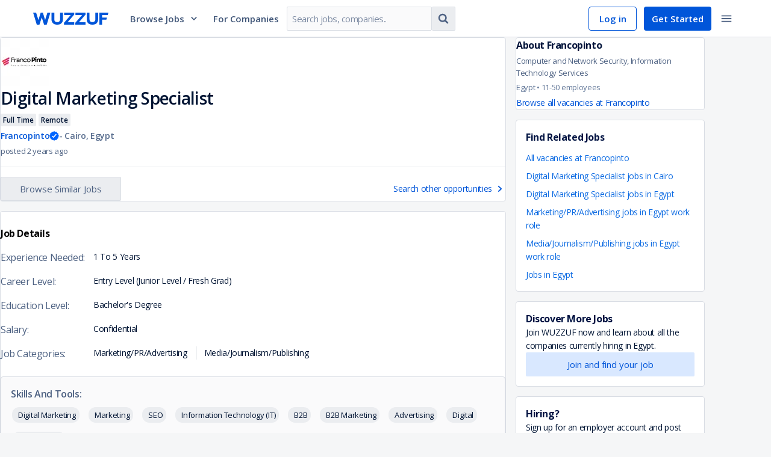

--- FILE ---
content_type: text/html; charset=utf-8
request_url: https://wuzzuf.net/jobs/p/wcRFeuJV3uGy-Digital-Marketing-Specialist-Francopinto-Cairo-Egypt
body_size: 105396
content:
<!DOCTYPE html>
<html lang="en" translate="no"  dir="ltr" data-id="SSR">
<head>
    <meta charset="utf-8">
    <meta http-equiv="X-UA-Compatible" content="IE=edge">
    <meta name="viewport" content="width=device-width, initial-scale=1.0, shrink-to-fit=no">
    <meta http-equiv="expires" content="Thu Dec 08 2022 18:30:44 GMT+0200" />

    <meta http-equiv="Pragma" content="no-cache">
    <meta http-equiv="cache-control" content="no-cache, no-store, must-revalidate">
    <meta name="googlebot" content="notranslate">
    <title data-rh="true">Digital Marketing Specialist job at Francopinto in Cairo, Egypt – Apply on Wuzzuf</title>

<meta data-rh="true" name="description" content="Apply for a Digital Marketing Specialist at Francopinto in Cairo, Egypt today. Explore job Marketing/PR/Advertising job opportunities in leading companies &amp; grow your career with Wuzzuf | Egypt"/><meta data-rh="true" property="og:title" content="Digital Marketing Specialist job at Francopinto in Cairo, Egypt – Apply on Wuzzuf"/><meta data-rh="true" property="og:description" content="Apply for a Digital Marketing Specialist at Francopinto in Cairo, Egypt today. Explore job Marketing/PR/Advertising job opportunities in leading companies &amp; grow your career with Wuzzuf | Egypt"/><meta data-rh="true" property="og:url" content="https://wuzzuf.net/jobs/p/wcRFeuJV3uGy-Digital-Marketing-Specialist-Francopinto-Cairo-Egypt"/><meta data-rh="true" property="og:type" content="Website"/><meta data-rh="true" property="og:site_name" content="Wuzzuf"/><meta data-rh="true" property="og:image" content="https://images.wuzzuf-data.net/files/company_logo/4411945356675f0197b10e-og.png"/><meta data-rh="true" property="og:image:secure_url" content="https://images.wuzzuf-data.net/files/company_logo/4411945356675f0197b10e-og.png"/><meta data-rh="true" property="og:region" content="Cairo"/><meta data-rh="true" property="og:country_name" content="Egypt"/><meta data-rh="true" property="twitter:title" content="Digital Marketing Specialist job at Francopinto in Cairo, Egypt – Apply on Wuzzuf"/><meta data-rh="true" property="twitter:description" content="Apply for a Digital Marketing Specialist at Francopinto in Cairo, Egypt today. Explore job Marketing/PR/Advertising job opportunities in leading companies &amp; grow your career with Wuzzuf | Egypt"/><meta data-rh="true" property="twitter:image" content="https://images.wuzzuf-data.net/files/company_logo/4411945356675f0197b10e-og.png"/><meta data-rh="true" property="fb:app_id" content="373086796047717"/>

<link data-rh="true" rel="canonical" href="https://wuzzuf.net/jobs/p/wcRFeuJV3uGy-Digital-Marketing-Specialist-Francopinto-Cairo-Egypt"/>

    <link rel="manifest" href="/manifest.json">

    <link rel="icon" href="https://wuzzuf.net/favicon.ico">

    <link data-chunk="index" rel="preload" as="script" href="https://static.wuzzuf-data.net/vendor-1769949367741.ed4d102a526ee583fb62.js">
<link data-chunk="index" rel="preload" as="script" href="https://static.wuzzuf-data.net/index-1769949367741.c9963d2ac2df49dd6bd7.js">
<link data-chunk="guest-header" rel="preload" as="script" href="https://static.wuzzuf-data.net/1322-1769949367741.eb678239e4d77f79d473.js">
<link data-chunk="guest-header" rel="preload" as="script" href="https://static.wuzzuf-data.net/2448-1769949367741.6ec2c49770497a5523c5.js">
<link data-chunk="guest-header" rel="preload" as="script" href="https://static.wuzzuf-data.net/3732-1769949367741.186b65e41befe6ce8f5b.js">
<link data-chunk="guest-header" rel="preload" as="script" href="https://static.wuzzuf-data.net/5159-1769949367741.ce81d49320401d762694.js">
<link data-chunk="guest-header" rel="preload" as="script" href="https://static.wuzzuf-data.net/9671-1769949367741.054b148be63c765a63a9.js">
<link data-chunk="guest-header" rel="preload" as="script" href="https://static.wuzzuf-data.net/8593-1769949367741.ead17da839d7d339115b.js">
<link data-chunk="guest-header" rel="preload" as="script" href="https://static.wuzzuf-data.net/3006-1769949367741.2d25ce677268f994510e.js">
<link data-chunk="guest-header" rel="preload" as="script" href="https://static.wuzzuf-data.net/guest-header-1769949367741.6ae36965f79b95b6d625.js">
<link data-chunk="guest-job-page" rel="preload" as="script" href="https://static.wuzzuf-data.net/6534-1769949367741.59e4e459adf8bafeda1e.js">
<link data-chunk="guest-job-page" rel="preload" as="script" href="https://static.wuzzuf-data.net/4964-1769949367741.cb75a0d23f84cc8219fc.js">
<link data-chunk="guest-job-page" rel="preload" as="script" href="https://static.wuzzuf-data.net/9503-1769949367741.77877dde969015c5adcb.js">
<link data-chunk="guest-job-page" rel="preload" as="script" href="https://static.wuzzuf-data.net/1865-1769949367741.26a12ec2b137ce0706bc.js">
<link data-chunk="guest-job-page" rel="preload" as="script" href="https://static.wuzzuf-data.net/9157-1769949367741.78ff512dac19cc12e349.js">
<link data-chunk="guest-job-page" rel="preload" as="script" href="https://static.wuzzuf-data.net/2070-1769949367741.265fff5855d8f3839161.js">
<link data-chunk="guest-job-page" rel="preload" as="script" href="https://static.wuzzuf-data.net/6941-1769949367741.1c96c61ec9537ac335c7.js">
<link data-chunk="guest-job-page" rel="preload" as="script" href="https://static.wuzzuf-data.net/223-1769949367741.65ce91f6b6b6f8c18f09.js">
<link data-chunk="guest-job-page" rel="preload" as="script" href="https://static.wuzzuf-data.net/6928-1769949367741.3b7a4e7831d8df67159c.js">
<link data-chunk="guest-job-page" rel="preload" as="script" href="https://static.wuzzuf-data.net/1884-1769949367741.c12a456de1f11b82d58d.js">
<link data-chunk="guest-job-page" rel="preload" as="script" href="https://static.wuzzuf-data.net/guest-footer-1769949367741.00a3faf4754bcdbbcd4b.js">
<link data-chunk="guest-job-page" rel="preload" as="script" href="https://static.wuzzuf-data.net/1570-1769949367741.c1c143f4c0681943eaee.js">
<link data-chunk="guest-job-page" rel="preload" as="script" href="https://static.wuzzuf-data.net/5044-1769949367741.f77c3fd51c84b28925df.js">
<link data-chunk="guest-job-page" rel="preload" as="script" href="https://static.wuzzuf-data.net/1128-1769949367741.6eebcf7d27597f35b5d8.js">
<link data-chunk="guest-job-page" rel="preload" as="script" href="https://static.wuzzuf-data.net/app-not-found-1769949367741.fcd2340f969d83f4f51f.js">
<link data-chunk="guest-job-page" rel="preload" as="script" href="https://static.wuzzuf-data.net/4824-1769949367741.be754bb6af6474c43372.js">
<link data-chunk="guest-job-page" rel="preload" as="script" href="https://static.wuzzuf-data.net/2851-1769949367741.92fb7c5ef9d7f7018854.js">
<link data-chunk="guest-job-page" rel="preload" as="script" href="https://static.wuzzuf-data.net/4100-1769949367741.8173c80e42e6ea7ce87c.js">
<link data-chunk="guest-job-page" rel="preload" as="script" href="https://static.wuzzuf-data.net/guest-job-page-1769949367741.54404e9b5db3fa5cabfa.js">

    <link rel="preload" href="https://fonts.googleapis.com/css?family=Open+Sans:300,300i,400,400i,600,600i,700,700i&display=swap" as="style" onload="this.onload=null;this.rel='stylesheet'">
    <link rel="preload" href="https://fonts.googleapis.com/css2?family=IBM+Plex+Sans+Arabic:wght@300;400;600;700&display=swap" as="style" onload="this.onload=null;this.rel='stylesheet'">

    <noscript>
        <link rel="stylesheet" href="https://fonts.googleapis.com/css?family=Open+Sans:300,300i,400,400i,600,600i,700,700i&display=swap">
        <link rel="stylesheet" href="https://fonts.googleapis.com/css2?family=IBM+Plex+Sans+Arabic:wght@300;400;600;700&display=swap">
    </noscript>

    <style>
        html, body {
            padding: 0;
            margin: 0;
            font-family: 'Open Sans', sans-serif;
        }

        input, textarea, select, button {
            font-family: 'Open Sans', sans-serif;
        }

        /* Apply IBM Plex Sans Arabic when document is RTL */
        html[dir="rtl"], html[dir="rtl"] body,
        html[dir="rtl"] input, html[dir="rtl"] textarea,
        html[dir="rtl"] select, html[dir="rtl"] button, [dir="rtl"] {
            font-family: 'IBM Plex Sans Arabic', 'Open Sans', sans-serif;
        }

        * {
            box-sizing: border-box;
            margin: 0;
            padding: 0;
        }

        a {
            text-decoration: none;
            color: inherit;
        }

        @keyframes spin {
            to { transform: rotate(360deg); }
        }

        .entry-loader {
            z-index: 999999;
            background: #fff;
            position: fixed;
            inset: 0;
            display: flex;
            justify-content: center;
            align-items: center;
            opacity: 1;
            transition: opacity .6s ease-in-out;
        }

        .entry-loader.faded { opacity: 0; }

        .entry-loader:after {
            content: '';
            border-radius: 50%;
            width: 32px; height: 32px;
            border: 4px solid #0055D9;
            border-block-start-color: #fff;
            animation: spin .8s linear infinite;
        }
    </style>
    <link rel="stylesheet" href="https://static.wuzzuf-data.net/css/global.css" media="print" onload="this.onload=null;this.rel='stylesheet';this.media='all'">
    <link rel="stylesheet" type="text/css" href="https://static.wuzzuf-data.net/css/lib.css" media="print" onload="this.onload=null;this.rel='stylesheet';this.media='all'">
</head>
<body>
    <noscript><iframe src="https://www.googletagmanager.com/ns.html?id=GTM-T4Z552" height="0" width="0" style="display:none;visibility:hidden"></iframe></noscript>

    <div id="app"><div><style data-emotion="css 1jsz4vo">.css-1jsz4vo{height:62px;position:relative;}</style><div class="css-1jsz4vo"><style data-emotion="css 14k96rg">.css-14k96rg{z-index:9998;display:-webkit-box;display:-webkit-flex;display:-ms-flexbox;display:flex;-webkit-align-items:center;-webkit-box-align:center;-ms-flex-align:center;align-items:center;-webkit-box-pack:center;-ms-flex-pack:center;-webkit-justify-content:center;justify-content:center;inset-block-start:0;inset-inline:0;height:62px;width:100%;position:fixed;background-color:#ffffff;border-block-end:1px solid #D9DDE4;}</style><header class="css-14k96rg"><style data-emotion="css o6c8e1">.css-o6c8e1{width:100%;max-width:1170px;display:-webkit-box;display:-webkit-flex;display:-ms-flexbox;display:flex;-webkit-align-items:center;-webkit-box-align:center;-ms-flex-align:center;align-items:center;-webkit-box-pack:justify;-webkit-justify-content:space-between;justify-content:space-between;padding-inline:10px;}</style><div class="css-o6c8e1"><style data-emotion="css gbex76">.css-gbex76{-webkit-margin-end:24px;margin-inline-end:24px;}</style><style data-emotion="css ayzvps">.css-ayzvps{display:-webkit-inline-box;display:-webkit-inline-flex;display:-ms-inline-flexbox;display:inline-flex;-webkit-align-items:start;-webkit-box-align:start;-ms-flex-align:start;align-items:start;position:relative;cursor:pointer;width:125px;-webkit-margin-end:24px;margin-inline-end:24px;}</style><a aria-label="navigate to wuzzuf home page" class="css-ayzvps e19qcx5a0" href="/jobs/egypt"><style data-emotion="css 1d3w5wq">.css-1d3w5wq{width:100%;}</style><svg viewBox="0 0 125 20" xmlns="http://www.w3.org/2000/svg" aria-labelledby="wuzzuf-logo" class="css-1d3w5wq"><path fill="#0055D9" d="M23.724.001h4.906L22.583 20H18.17L14.315 7.96 10.489 20H6.046L0 .001h4.936L8.793 12.32 12.587 0h3.61l3.671 12.319L23.724 0zm9.147 17.552c-1.604-1.63-2.406-3.823-2.406-6.577V.001h4.689v11.036c0 1.54.432 2.714 1.296 3.524.864.81 2.046 1.215 3.548 1.215 1.48 0 2.648-.405 3.502-1.215.853-.81 1.28-1.985 1.28-3.524V0h4.689v10.975c0 2.754-.792 4.947-2.376 6.577C45.51 19.184 43.145 20 39.998 20s-5.523-.815-7.127-2.446zm18.416-.694L62.456 3.95H51.565V.001h16.69v3.17L57.15 16.052h11.106V20H51.287v-3.14zm18.803 0L81.258 3.95h-10.89V.001h16.69v3.17l-11.106 12.88h11.106v3.948H70.09v-3.14zm21.226.694c-1.605-1.63-2.407-3.823-2.407-6.577V.001h4.69v11.036c0 1.54.432 2.714 1.295 3.524.864.81 2.047 1.215 3.548 1.215 1.481 0 2.648-.405 3.502-1.215.853-.81 1.28-1.985 1.28-3.524V0h4.69v10.975c0 2.754-.793 4.947-2.376 6.577-1.584 1.631-3.949 2.446-7.096 2.446-3.147 0-5.522-.815-7.126-2.446zm23.279-5.733V20h-4.69V0H125l-1.08 3.982h-9.325V8.18h7.959l-.99 3.64h-6.97z"></path></svg></a><div class="css-0"><style data-emotion="css 1rhi69u">.css-1rhi69u{font-size:15px;font-weight:600;-webkit-text-decoration:none;text-decoration:none;-webkit-margin-end:12px;margin-inline-end:12px;padding:12px;cursor:pointer;display:-webkit-box;display:-webkit-flex;display:-ms-flexbox;display:flex;-webkit-align-items:center;-webkit-box-align:center;-ms-flex-align:center;align-items:center;color:#405678;}.css-1rhi69u:hover{color:#0055D9;}.css-1rhi69u:hover path{fill:#0055D9;}.css-1rhi69u:hover div{border-block-start:5px solid #0055D9;}</style><a href="#" class="css-1rhi69u">Browse Jobs<style data-emotion="css 2t2q4i">.css-2t2q4i{-webkit-margin-start:8px;margin-inline-start:8px;}</style><style data-emotion="css 7ba69u">.css-7ba69u{display:-webkit-inline-box;display:-webkit-inline-flex;display:-ms-inline-flexbox;display:inline-flex;line-height:1em;width:16px;height:16px;-webkit-margin-start:8px;margin-inline-start:8px;}</style><i size="16" class="css-7ba69u efou2fk0"><svg width="16" height="16" preserveAspectRatio="none" viewBox="0 0 24 24"><path fill="#334B6F" d="M17.355 7.5L12 13.063 6.645 7.5 5 9.213l7 7.287 7-7.287z"></path></svg></i></a></div><style data-emotion="css yujhzj">.css-yujhzj{-webkit-flex:2;-ms-flex:2;flex:2;display:-webkit-box;display:-webkit-flex;display:-ms-flexbox;display:flex;-webkit-align-items:center;-webkit-box-align:center;-ms-flex-align:center;align-items:center;}</style><div class="css-yujhzj"><style data-emotion="css mxks1i">.css-mxks1i{width:110px;-webkit-margin-end:12px;margin-inline-end:12px;}</style><div class="css-mxks1i"><style data-emotion="css 17x336t">.css-17x336t{-webkit-text-decoration:none;text-decoration:none;color:#405678;font-size:15px;font-weight:600;}.css-17x336t:hover{color:#0055D9;}</style><a aria-label="navigate to employers page" class="css-17x336t" href="/recruitment/egypt">For Companies</a></div><style data-emotion="css 1n13d7">.css-1n13d7{display:-webkit-box;display:-webkit-flex;display:-ms-flexbox;display:flex;-webkit-align-items:center;-webkit-box-align:center;-ms-flex-align:center;align-items:center;max-width:400px;min-width:280px;}@media screen and (max-width: 1250px){.css-1n13d7{display:none;}}</style><form action="https://wuzzuf.net/search/jobs/" role="search" class="css-1n13d7"><style data-emotion="css 1h3rtzg">.css-1h3rtzg{-webkit-align-items:center;-webkit-box-align:center;-ms-flex-align:center;align-items:center;}</style><style data-emotion="css 3s4rl8">.css-3s4rl8{width:100%;display:-webkit-box;display:-webkit-flex;display:-ms-flexbox;display:flex;-webkit-flex-direction:row;-ms-flex-direction:row;flex-direction:row;-webkit-align-items:flex-start;-webkit-box-align:flex-start;-ms-flex-align:flex-start;align-items:flex-start;-webkit-box-pack:justify;-webkit-justify-content:space-between;justify-content:space-between;-webkit-box-flex-wrap:nowrap;-webkit-flex-wrap:nowrap;-ms-flex-wrap:nowrap;flex-wrap:nowrap;-webkit-align-items:center;-webkit-box-align:center;-ms-flex-align:center;align-items:center;}.css-3s4rl8>*{width:100%;-webkit-margin-start:1px;margin-inline-start:1px;-webkit-margin-end:1px;margin-inline-end:1px;border-radius:0;}.css-3s4rl8>:first-child{-webkit-margin-start:0;margin-inline-start:0;border-start-start-radius:2px;border-end-start-radius:2px;}.css-3s4rl8>:last-child{-webkit-margin-end:0;margin-inline-end:0;border-start-end-radius:2px;border-end-end-radius:2px;}</style><div class="css-3s4rl8 e1ajijza0"><style data-emotion="css 1e0r4vw">.css-1e0r4vw{border-start-end-radius:0;border-end-end-radius:0;}</style><style data-emotion="css 1ttschi">.css-1ttschi{position:relative;max-width:420px;-webkit-margin-end:0;margin-inline-end:0;}</style><div class="css-1ttschi"><style data-emotion="css 1ea3dlr">.css-1ea3dlr{color:#0D2955;background-color:#FAFAFB;border:1px solid;border-radius:2px;border-color:#D9DDE4;width:100%;letter-spacing:-0.47px;line-height:20px;font-size:15px;-webkit-transition:color .2s ease,background-color .2s ease,border-color .2s ease,box-shadow .2s ease;transition:color .2s ease,background-color .2s ease,border-color .2s ease,box-shadow .2s ease;padding:10px 8px;height:40px;border-start-end-radius:0;border-end-end-radius:0;}.css-1ea3dlr:dir(rtl){letter-spacing:0;}.css-1ea3dlr::-webkit-input-placeholder{color:#808EA5;}.css-1ea3dlr::-moz-placeholder{color:#808EA5;}.css-1ea3dlr::-webkit-input-placeholder{color:#808EA5;}.css-1ea3dlr::-moz-placeholder{color:#808EA5;}.css-1ea3dlr:-ms-input-placeholder{color:#808EA5;}.css-1ea3dlr::placeholder{color:#808EA5;}.css-1ea3dlr:hover{border-color:#BFC6D2;}.css-1ea3dlr:focus{outline:none;border-color:#4D93FF;box-shadow:rgba(0, 0, 0, 0.075) 0px 1px 1px inset,rgba(0, 126, 255, 0.1) 0px 0px 0px 3px;}.css-1ea3dlr:disabled{cursor:not-allowed;border-color:#D9DDE4;opacity:0.5;}</style><input name="q" placeholder="Search jobs, companies.." dir="ltr" class="css-1ea3dlr e1n2h7jb1" value=""/></div><style data-emotion="css hi006x">.css-hi006x{width:auto;border-start-start-radius:0;border-end-start-radius:0;border-inline-start:none;-webkit-margin-start:0;margin-inline-start:0;}</style><style data-emotion="css bjzxwt">.css-bjzxwt{min-height:auto;min-width:auto;padding:8px;vertical-align:middle;width:auto;border-start-start-radius:0;border-end-start-radius:0;border-inline-start:none;-webkit-margin-start:0;margin-inline-start:0;}</style><style data-emotion="css 2t1njz">.css-2t1njz{display:-webkit-inline-box;display:-webkit-inline-flex;display:-ms-inline-flexbox;display:inline-flex;-webkit-box-pack:center;-ms-flex-pack:center;-webkit-justify-content:center;justify-content:center;-webkit-align-items:center;-webkit-box-align:center;-ms-flex-align:center;align-items:center;font-size:15px;padding:0 12px;border:1px solid transparent;border-radius:2px;-webkit-text-decoration:none;text-decoration:none;text-align:center;-webkit-user-select:none;-moz-user-select:none;-ms-user-select:none;user-select:none;cursor:pointer;min-width:80px;-webkit-transition:color .2s ease,background-color .2s ease,border-color .2s ease;transition:color .2s ease,background-color .2s ease,border-color .2s ease;min-height:40px;line-height:32px;color:#4D6182;background-color:#EBEDF0;border-color:#D9DDE4;min-height:auto;min-width:auto;padding:8px;vertical-align:middle;width:auto;border-start-start-radius:0;border-end-start-radius:0;border-inline-start:none;-webkit-margin-start:0;margin-inline-start:0;}.css-2t1njz:focus{outline:none;}.css-2t1njz:disabled{opacity:0.25;cursor:not-allowed;}.css-2t1njz:dir(rtl){line-height:35px;}.css-2t1njz:hover{background-color:#D9DDE4;}.css-2t1njz:active{background-color:#CCD2DB;}.css-2t1njz:focus{border-color:#80B2FF;}.css-2t1njz:disabled{opacity:0.5;}.css-2t1njz:disabled:hover{background-color:#EBEDF0;}</style><button type="submit" class="css-2t1njz ezfki8j0"><style data-emotion="css yb1q05">.css-yb1q05{display:-webkit-inline-box;display:-webkit-inline-flex;display:-ms-inline-flexbox;display:inline-flex;line-height:1em;width:22px;height:22px;}</style><i size="22" class="css-yb1q05 efou2fk0"><svg width="22" height="22" preserveAspectRatio="none" viewBox="0 0 24 24"><path fill="#4D6182" d="M15.462 10.615a4.852 4.852 0 0 0-4.847-4.846 4.852 4.852 0 0 0-4.846 4.846 4.852 4.852 0 0 0 4.846 4.847 4.852 4.852 0 0 0 4.847-4.847zm5.538 9c0 .758-.627 1.385-1.385 1.385-.367 0-.724-.151-.973-.411l-3.71-3.7a7.598 7.598 0 0 1-4.317 1.342A7.613 7.613 0 0 1 3 10.615 7.613 7.613 0 0 1 10.615 3a7.613 7.613 0 0 1 7.616 7.615c0 1.536-.465 3.05-1.342 4.316l3.71 3.71c.25.25.401.607.401.974z"></path></svg></i></button></div><input type="hidden" name="a" value="navbg"/></form></div><style data-emotion="css s5xdrg">.css-s5xdrg{display:-webkit-box;display:-webkit-flex;display:-ms-flexbox;display:flex;-webkit-align-items:center;-webkit-box-align:center;-ms-flex-align:center;align-items:center;}</style><div class="css-s5xdrg"><style data-emotion="css b2lniy">.css-b2lniy{height:40px;color:#0055D9;border:1px solid #0055D9;border-radius:4px;padding-block:8px;padding-inline:10px;font-size:15px;font-weight:600;}.css-b2lniy:hover{background-color:#E6EFFF;}</style><style data-emotion="css x2k8qt">.css-x2k8qt{display:-webkit-inline-box;display:-webkit-inline-flex;display:-ms-inline-flexbox;display:inline-flex;-webkit-box-pack:center;-ms-flex-pack:center;-webkit-justify-content:center;justify-content:center;-webkit-align-items:center;-webkit-box-align:center;-ms-flex-align:center;align-items:center;font-size:15px;padding:0 12px;border:1px solid transparent;border-radius:2px;-webkit-text-decoration:none;text-decoration:none;text-align:center;-webkit-user-select:none;-moz-user-select:none;-ms-user-select:none;user-select:none;cursor:pointer;min-width:80px;-webkit-transition:color .2s ease,background-color .2s ease,border-color .2s ease;transition:color .2s ease,background-color .2s ease,border-color .2s ease;min-height:32px;line-height:22px;color:#4D6182;background-color:transparent;border-color:transparent;height:40px;color:#0055D9;border:1px solid #0055D9;border-radius:4px;padding-block:8px;padding-inline:10px;font-size:15px;font-weight:600;}.css-x2k8qt:focus{outline:none;}.css-x2k8qt:disabled{opacity:0.25;cursor:not-allowed;}.css-x2k8qt:dir(rtl){line-height:25px;}.css-x2k8qt:hover{background-color:#EBEDF0;}.css-x2k8qt:active{background-color:#D9DDE4;}.css-x2k8qt:focus{border-color:#80B2FF;}.css-x2k8qt:disabled{opacity:0.5;}.css-x2k8qt:disabled:hover{background-color:transparent;}.css-x2k8qt:hover{background-color:#E6EFFF;}</style><a btnType="subtle" aria-label="navigate to login page" class="css-x2k8qt eswc9qo0" href="/login">Log in</a><style data-emotion="css 1q4qxsx">.css-1q4qxsx{height:40px;-webkit-margin-end:6px;margin-inline-end:6px;border-radius:4px;-webkit-margin-start:12px;margin-inline-start:12px;padding-block:8px;padding-inline:18px;font-size:15px;font-weight:600;}</style><style data-emotion="css 44ciqh">.css-44ciqh{display:-webkit-inline-box;display:-webkit-inline-flex;display:-ms-inline-flexbox;display:inline-flex;-webkit-box-pack:center;-ms-flex-pack:center;-webkit-justify-content:center;justify-content:center;-webkit-align-items:center;-webkit-box-align:center;-ms-flex-align:center;align-items:center;font-size:15px;padding:0 12px;border:1px solid transparent;border-radius:2px;-webkit-text-decoration:none;text-decoration:none;text-align:center;-webkit-user-select:none;-moz-user-select:none;-ms-user-select:none;user-select:none;cursor:pointer;min-width:80px;-webkit-transition:color .2s ease,background-color .2s ease,border-color .2s ease;transition:color .2s ease,background-color .2s ease,border-color .2s ease;min-height:32px;line-height:22px;color:#ffffff;background-color:#0055D9;height:40px;-webkit-margin-end:6px;margin-inline-end:6px;border-radius:4px;-webkit-margin-start:12px;margin-inline-start:12px;padding-block:8px;padding-inline:18px;font-size:15px;font-weight:600;}.css-44ciqh:focus{outline:none;}.css-44ciqh:disabled{opacity:0.25;cursor:not-allowed;}.css-44ciqh:dir(rtl){line-height:25px;}.css-44ciqh:hover{background-color:#0046B2;}.css-44ciqh:active{background-color:#00327F;}.css-44ciqh:focus{border-color:#80B2FF;}.css-44ciqh:disabled:hover{background-color:#0055D9;}</style><a btnType="primary" aria-label="navigate to sign up page" class="css-44ciqh eswc9qo0" href="/register">Get Started</a><style data-emotion="css 1r5gb7q">.css-1r5gb7q{display:inline-block;}</style><div class="css-1r5gb7q"><div class="css-0"><style data-emotion="css 1nj8fkr">.css-1nj8fkr{line-height:1em;padding:8px;vertical-align:middle;border:none;border-radius:4px;}.css-1nj8fkr:hover{background-color:#EBEDF0;}.css-1nj8fkr:hover path{fill:#001433;}.css-1nj8fkr:focus{border:none;}</style><style data-emotion="css bb8ilh">.css-bb8ilh{min-height:auto;min-width:auto;padding:8px;vertical-align:middle;line-height:1em;padding:8px;vertical-align:middle;border:none;border-radius:4px;}.css-bb8ilh:hover{background-color:#EBEDF0;}.css-bb8ilh:hover path{fill:#001433;}.css-bb8ilh:focus{border:none;}</style><style data-emotion="css 18j4tso">.css-18j4tso{display:-webkit-inline-box;display:-webkit-inline-flex;display:-ms-inline-flexbox;display:inline-flex;-webkit-box-pack:center;-ms-flex-pack:center;-webkit-justify-content:center;justify-content:center;-webkit-align-items:center;-webkit-box-align:center;-ms-flex-align:center;align-items:center;font-size:15px;padding:0 12px;border:1px solid transparent;border-radius:2px;-webkit-text-decoration:none;text-decoration:none;text-align:center;-webkit-user-select:none;-moz-user-select:none;-ms-user-select:none;user-select:none;cursor:pointer;min-width:80px;-webkit-transition:color .2s ease,background-color .2s ease,border-color .2s ease;transition:color .2s ease,background-color .2s ease,border-color .2s ease;min-height:32px;line-height:22px;color:#4D6182;background-color:transparent;border-color:transparent;min-height:auto;min-width:auto;padding:8px;vertical-align:middle;line-height:1em;padding:8px;vertical-align:middle;border:none;border-radius:4px;}.css-18j4tso:focus{outline:none;}.css-18j4tso:disabled{opacity:0.25;cursor:not-allowed;}.css-18j4tso:dir(rtl){line-height:25px;}.css-18j4tso:hover{background-color:#EBEDF0;}.css-18j4tso:active{background-color:#D9DDE4;}.css-18j4tso:focus{border-color:#80B2FF;}.css-18j4tso:disabled{opacity:0.5;}.css-18j4tso:disabled:hover{background-color:transparent;}.css-18j4tso:hover{background-color:#EBEDF0;}.css-18j4tso:hover path{fill:#001433;}.css-18j4tso:focus{border:none;}</style><button type="button" aria-label="toggle navigation menu" class="css-18j4tso ezfki8j0"><i size="22" class="css-yb1q05 efou2fk0"><svg width="22" height="22" preserveAspectRatio="none" viewBox="0 0 24 24"><path fill="#4D6182" d="M3 18h18v-2H3v2zm0-5h18v-2H3v2zm0-7v2h18V6H3z"></path></svg></i></button></div></div></div></div></header></div><style data-emotion="css-global g78jgp">h1,h2,h3,h4,h5,h6{margin-block:0;}body{height:100%;overflow-y:scroll;-webkit-overflow-scrolling:touch;}</style><style data-emotion="css 9z75pw">.css-9z75pw{max-width:1170px;margin-block:0 -80px;margin-inline:auto;padding-block:24px 32px;position:relative;}@media screen and (min-width: 992px){.css-9z75pw{display:-webkit-box;display:-webkit-flex;display:-ms-flexbox;display:flex;padding-block:32px;padding-inline:16px;}}</style><main class="css-9z75pw"><style data-emotion="css oquwmm">.css-oquwmm{-webkit-margin-end:16px;margin-inline-end:16px;-webkit-flex:1;-ms-flex:1;flex:1;}</style><article class="css-oquwmm"><style data-emotion="css 1984n9g">.css-1984n9g{position:relative;background:#ffffff;margin-block-end:16px;width:100%;padding-block:28px 16px;padding-inline:16px;border:1px solid #D9DDE4;border-radius:4px;}@media screen and (min-width: 992px){.css-1984n9g{padding-block:36px 24px;padding-inline:24px;}}</style><section class="css-1984n9g"><style data-emotion="css bjn8wh">.css-bjn8wh{position:relative;}</style><div class="css-bjn8wh"><a href="https://wuzzuf.net/jobs/careers/Francopinto-Egypt-109287"><style data-emotion="css 1rlnv46">.css-1rlnv46{object-fit:contain;max-height:80px;margin-block-end:16px;max-width:120px;width:-webkit-max-content;width:-moz-max-content;width:max-content;height:100%;display:-webkit-box;display:-webkit-flex;display:-ms-flexbox;display:flex;-webkit-box-pack:center;-ms-flex-pack:center;-webkit-justify-content:center;justify-content:center;-webkit-align-items:center;-webkit-box-align:center;-ms-flex-align:center;align-items:center;}@media screen and (min-width: 992px){.css-1rlnv46{float:inline-end;margin:0;}}</style><img loading="lazy" style="opacity:0;transition:opacity 0.2s ease-in-out" src="https://images.wuzzuf-data.net/files/company_logo/4411945356675f0197b10e-sm.png?height=120&amp;width=120" height="120" width="120" alt="Francopinto logo" class="css-1rlnv46"/></a><style data-emotion="css gkdl1m">.css-gkdl1m{font-size:24px;font-weight:600;font-style:normal;letter-spacing:-0.6px;line-height:34px;color:#001433;margin-block-end:4px;word-break:break-word;}.css-gkdl1m:dir(rtl){letter-spacing:0;line-height:36px;}@media screen and (min-width: 992px){.css-gkdl1m{font-size:28px;font-weight:600;font-style:normal;letter-spacing:-0.7px;line-height:40px;}.css-gkdl1m:dir(rtl){letter-spacing:0;line-height:42px;}}</style><h1 class="css-gkdl1m">Digital Marketing Specialist</h1><style data-emotion="css 5kov97">.css-5kov97{display:-webkit-box;display:-webkit-flex;display:-ms-flexbox;display:flex;-webkit-box-flex-wrap:wrap;-webkit-flex-wrap:wrap;-ms-flex-wrap:wrap;flex-wrap:wrap;}</style><div class="css-5kov97"><style data-emotion="css 1earnj5">.css-1earnj5{margin-block-end:4px;}</style><div class="css-1earnj5"><style data-emotion="css g65o95">.css-g65o95{-webkit-text-decoration:none;text-decoration:none;}</style><a class="css-g65o95" href="/a/Full-Time-Jobs-in-Egypt?filters%5Bcountry%5D%5B0%5D=Egypt"><style data-emotion="css e0dnmk">.css-e0dnmk{cursor:pointer;}</style><style data-emotion="css dmid6b">.css-dmid6b{font-size:12px;font-weight:600;display:-webkit-inline-box;display:-webkit-inline-flex;display:-ms-inline-flexbox;display:inline-flex;-webkit-align-items:center;-webkit-box-align:center;-ms-flex-align:center;align-items:center;min-height:20px;-webkit-margin-end:4px;margin-inline-end:4px;border-radius:2px;max-width:196px;white-space:nowrap;overflow:hidden;cursor:default;text-overflow:ellipsis;padding:2px 4px;background-color:#EBEDF0;color:#001433;cursor:pointer;}</style><span class="css-dmid6b eoyjyou0">Full Time</span></a></div><style data-emotion="css wzyv7i">.css-wzyv7i{-webkit-text-decoration:none;text-decoration:none;cursor:pointer;}</style><a class="css-wzyv7i" href="/a/Remote-Jobs-in-Egypt?filters%5Bcountry%5D%5B0%5D=Egypt"><style data-emotion="css oos404">.css-oos404{font-size:12px;font-weight:600;display:-webkit-inline-box;display:-webkit-inline-flex;display:-ms-inline-flexbox;display:inline-flex;-webkit-align-items:center;-webkit-box-align:center;-ms-flex-align:center;align-items:center;min-height:20px;-webkit-margin-end:4px;margin-inline-end:4px;border-radius:2px;max-width:196px;white-space:nowrap;overflow:hidden;cursor:default;text-overflow:ellipsis;padding:2px 4px;background-color:#EBEDF0;color:#001433;}</style><span class="css-oos404 eoyjyou0">Remote</span></a></div><style data-emotion="css 1vlp604">.css-1vlp604{font-size:14px;font-weight:600;font-style:normal;letter-spacing:-0.35px;line-height:22px;color:#576C8D;-webkit-margin-end:4px;margin-inline-end:4px;display:-webkit-inline-box;display:-webkit-inline-flex;display:-ms-inline-flexbox;display:inline-flex;-webkit-align-items:center;-webkit-box-align:center;-ms-flex-align:center;align-items:center;-webkit-box-flex-wrap:wrap;-webkit-flex-wrap:wrap;-ms-flex-wrap:wrap;flex-wrap:wrap;margin-block-end:4px;}.css-1vlp604:dir(rtl){letter-spacing:0;line-height:25px;}@media screen and (max-width: 991px){.css-1vlp604{display:-webkit-box;display:-webkit-flex;display:-ms-flexbox;display:flex;}}</style><strong class="css-1vlp604"><style data-emotion="css 9iujih">.css-9iujih{position:relative;display:-webkit-box;display:-webkit-flex;display:-ms-flexbox;display:flex;-webkit-align-items:center;-webkit-box-align:center;-ms-flex-align:center;align-items:center;}</style><div class="css-9iujih"><style data-emotion="css p7pghv">.css-p7pghv{color:#0055D9;-webkit-text-decoration:none;text-decoration:none;word-break:break-word;}</style><a class="css-p7pghv" href="/jobs/careers/Francopinto-Egypt-109287">Francopinto</a> - </div>Cairo, Egypt</strong><style data-emotion="css 154erwh">.css-154erwh{display:block;color:#4D6182;margin-block-end:16px;font-size:13px;font-weight:400;font-style:normal;letter-spacing:-0.3px;line-height:20px;}.css-154erwh:dir(rtl){letter-spacing:0;line-height:22px;}</style><span class="css-154erwh">posted 2 years ago</span><style data-emotion="css 1eemlw9">.css-1eemlw9{display:-webkit-box;display:-webkit-flex;display:-ms-flexbox;display:flex;-webkit-align-items:center;-webkit-box-align:center;-ms-flex-align:center;align-items:center;-webkit-box-flex-flow:column;-webkit-flex-flow:column;-ms-flex-flow:column;flex-flow:column;margin-block-start:16px;padding-block-start:16px;border-block-start:1px solid #EBEDF0;}@media screen and (min-width: 465px){.css-1eemlw9{-webkit-box-pack:justify;-webkit-justify-content:space-between;justify-content:space-between;-webkit-box-flex-flow:row;-webkit-flex-flow:row;-ms-flex-flow:row;flex-flow:row;}}</style><div class="css-1eemlw9"><style data-emotion="css kp7wb5">.css-kp7wb5{width:100%;}@media screen and (min-width: 465px){.css-kp7wb5{width:200px;}}</style><style data-emotion="css 1vmqqxx">.css-1vmqqxx{display:-webkit-inline-box;display:-webkit-inline-flex;display:-ms-inline-flexbox;display:inline-flex;-webkit-box-pack:center;-ms-flex-pack:center;-webkit-justify-content:center;justify-content:center;-webkit-align-items:center;-webkit-box-align:center;-ms-flex-align:center;align-items:center;font-size:15px;padding:0 12px;border:1px solid transparent;border-radius:2px;-webkit-text-decoration:none;text-decoration:none;text-align:center;-webkit-user-select:none;-moz-user-select:none;-ms-user-select:none;user-select:none;cursor:pointer;min-width:80px;-webkit-transition:color .2s ease,background-color .2s ease,border-color .2s ease;transition:color .2s ease,background-color .2s ease,border-color .2s ease;min-height:40px;line-height:32px;color:#4D6182;background-color:#EBEDF0;border-color:#D9DDE4;width:100%;}.css-1vmqqxx:focus{outline:none;}.css-1vmqqxx:disabled{opacity:0.25;cursor:not-allowed;}.css-1vmqqxx:dir(rtl){line-height:35px;}.css-1vmqqxx:hover{background-color:#D9DDE4;}.css-1vmqqxx:active{background-color:#CCD2DB;}.css-1vmqqxx:focus{border-color:#80B2FF;}.css-1vmqqxx:disabled{opacity:0.5;}.css-1vmqqxx:disabled:hover{background-color:#EBEDF0;}@media screen and (min-width: 465px){.css-1vmqqxx{width:200px;}}</style><button type="button" class="css-1vmqqxx ezfki8j0">Browse Similar Jobs</button><style data-emotion="css 16i55p6">.css-16i55p6{color:#0055D9;display:-webkit-box;display:-webkit-flex;display:-ms-flexbox;display:flex;-webkit-align-items:center;-webkit-box-align:center;-ms-flex-align:center;align-items:center;-webkit-text-decoration:none;text-decoration:none;font-size:14px;font-weight:400;font-style:normal;letter-spacing:-0.35px;line-height:22px;}.css-16i55p6:dir(rtl){letter-spacing:0;line-height:25px;}@media screen and (max-width: 464px){.css-16i55p6{-webkit-align-self:flex-end;-ms-flex-item-align:flex-end;align-self:flex-end;margin-block-start:16px;}}</style><a class="css-16i55p6" href="/search/jobs/?q=Digital%20Marketing%20Specialist">Search other opportunities<!-- --> <style data-emotion="css pnigzh">.css-pnigzh{-webkit-margin-start:4px;margin-inline-start:4px;}.css-pnigzh:dir(rtl){-webkit-transform:rotate(180deg);-moz-transform:rotate(180deg);-ms-transform:rotate(180deg);transform:rotate(180deg);}</style><style data-emotion="css 9jubp5">.css-9jubp5{display:-webkit-inline-box;display:-webkit-inline-flex;display:-ms-inline-flexbox;display:inline-flex;line-height:1em;width:18px;height:18px;-webkit-margin-start:4px;margin-inline-start:4px;}.css-9jubp5:dir(rtl){-webkit-transform:rotate(180deg);-moz-transform:rotate(180deg);-ms-transform:rotate(180deg);transform:rotate(180deg);}</style><i size="18" class="css-9jubp5 efou2fk0"><svg width="18" height="18" preserveAspectRatio="none" viewBox="0 0 24 24"><path fill="#0055D9" d="M9.213 5L7.5 6.645 13.063 12 7.5 17.355 9.213 19l7.287-7z"></path></svg></i></a></div></div></section><style data-emotion="css pbzohz">.css-pbzohz{background:#ffffff;margin-block-end:16px;width:100%;border:1px solid #D9DDE4;border-radius:4px;padding-block:12px 4px;padding-inline:12px;word-break:break-all;}@media screen and (min-width: 992px){.css-pbzohz{padding-block-start:24px;padding-inline:24px;}}</style><section class="css-pbzohz"><style data-emotion="css 1cen1cg">.css-1cen1cg{font-size:16px;font-weight:700;font-style:normal;letter-spacing:-0.4px;line-height:24px;}.css-1cen1cg:dir(rtl){letter-spacing:0;line-height:28px;}</style><h2 class="css-1cen1cg">Job Details</h2><style data-emotion="css 1ajx53j">.css-1ajx53j{margin-block-start:16px;display:-webkit-box;display:-webkit-flex;display:-ms-flexbox;display:flex;-webkit-box-flex-flow:column;-webkit-flex-flow:column;-ms-flex-flow:column;flex-flow:column;}@media screen and (min-width: 992px){.css-1ajx53j{-webkit-box-flex-flow:row;-webkit-flex-flow:row;-ms-flex-flow:row;flex-flow:row;-webkit-align-items:flex-start;-webkit-box-align:flex-start;-ms-flex-align:flex-start;align-items:flex-start;}}</style><div class="css-1ajx53j"><style data-emotion="css 720fa0">.css-720fa0{font-size:16px;font-weight:400;font-style:normal;letter-spacing:-0.4px;line-height:24px;color:#4D6182;width:142px;min-width:142px;display:inline-block;-webkit-margin-end:8px;margin-inline-end:8px;}.css-720fa0:dir(rtl){letter-spacing:0;line-height:28px;}@media screen and (max-width: 991px){.css-720fa0{margin-block-end:4px;}}</style><span class="css-720fa0">Experience Needed<!-- -->:</span></div><div class="css-1ajx53j"><span class="css-720fa0">Career Level<!-- -->:</span></div><div class="css-1ajx53j"><span class="css-720fa0">Education Level<!-- -->:</span></div><div class="css-1ajx53j"><span class="css-720fa0">Salary<!-- -->:</span></div><style data-emotion="css 1fwfib5">.css-1fwfib5{margin-block-start:16px;display:-webkit-box;display:-webkit-flex;display:-ms-flexbox;display:flex;-webkit-box-flex-flow:column;-webkit-flex-flow:column;-ms-flex-flow:column;flex-flow:column;margin-block-end:8px;}@media screen and (min-width: 992px){.css-1fwfib5{-webkit-box-flex-flow:row;-webkit-flex-flow:row;-ms-flex-flow:row;flex-flow:row;-webkit-align-items:flex-start;-webkit-box-align:flex-start;-ms-flex-align:flex-start;align-items:flex-start;margin-block-end:20px;}}</style><div class="css-1fwfib5"><span class="css-720fa0">Job Categories:</span><style data-emotion="css h5dsne">.css-h5dsne{display:-webkit-box;display:-webkit-flex;display:-ms-flexbox;display:flex;-webkit-box-flex-flow:column;-webkit-flex-flow:column;-ms-flex-flow:column;flex-flow:column;}@media screen and (min-width: 992px){.css-h5dsne{-webkit-box-flex-flow:row;-webkit-flex-flow:row;-ms-flex-flow:row;flex-flow:row;-webkit-box-flex-wrap:wrap;-webkit-flex-wrap:wrap;-ms-flex-wrap:wrap;flex-wrap:wrap;-webkit-align-items:center;-webkit-box-align:center;-ms-flex-align:center;align-items:center;}}</style><ul class="css-h5dsne"><style data-emotion="css 1mw2kss">.css-1mw2kss:last-of-type a{border-inline-end:none;}</style><li class="css-1mw2kss"></li><li class="css-1mw2kss"></li></ul></div><style data-emotion="css 14zw0ku">.css-14zw0ku{background-color:#FAFAFB;border:1px solid #D9DDE4;border-radius:4px;padding:16px;margin-block-end:8px;}@media screen and (min-width: 992px){.css-14zw0ku{margin-block-end:20px;}}</style><div class="css-14zw0ku"><style data-emotion="css msqz7g">.css-msqz7g{color:#4D6182;margin-block-end:8px;font-size:16px;font-weight:600;font-style:normal;letter-spacing:-0.4px;line-height:24px;}.css-msqz7g:dir(rtl){letter-spacing:0;line-height:28px;}</style><h4 class="css-msqz7g">Skills And Tools:</h4><style data-emotion="css qe7mba">.css-qe7mba{-webkit-line-clamp:3;display:-webkit-box;-webkit-box-orient:vertical;overflow:hidden;}@media screen and (max-width: 991px){.css-qe7mba{-webkit-line-clamp:8;}}</style><div class="css-qe7mba"></div></div></section><style data-emotion="css 5pnqc5">.css-5pnqc5{margin-block-end:16px;width:100%;background:#ffffff;border:1px solid #D9DDE4;padding-block:16px;padding-inline:12px;}@media screen and (min-width: 992px){.css-5pnqc5{padding:32px;}}</style><section class="css-5pnqc5"><style data-emotion="css 19118j8">.css-19118j8{color:#001433;margin-block-end:12px;font-size:16px;font-weight:700;font-style:normal;letter-spacing:-0.4px;line-height:24px;}.css-19118j8:dir(rtl){letter-spacing:0;line-height:28px;}</style><h2 class="css-19118j8">Job Description</h2><style data-emotion="css n7fcne">.css-n7fcne{font-size:14px;font-weight:400;font-style:normal;letter-spacing:-0.35px;line-height:22px;color:#001433;word-break:break-word;}.css-n7fcne:dir(rtl){letter-spacing:0;line-height:25px;}.css-n7fcne p{margin-block-start:12px;margin-block-end:12px;}.css-n7fcne ul,.css-n7fcne ol{list-style-type:disc;-webkit-padding-start:18px;padding-inline-start:18px;}@media screen and (max-width: 991px){.css-n7fcne{padding-inline:12px;}}</style><div dir="auto" class="css-n7fcne"><p><strong>Company Description</strong></p><p>Franco Pinto and its affiliated companies are at the forefront of IT and Network Solutions, providing cutting-edge technology and services. We pride ourselves on innovation and excellence, with a global presence that spans several countries. Join us to be part of a team that is shaping the future of technology</p><p><strong>Job Description</strong></p><ul><li>Develop and implement innovative social media marketing strategies and create, schedule, and Manage daily posts across various social platforms including Facebook, LinkedIn, and Instagram.</li><li>Handle email marketing campaigns to ensure consistent engagement with our audience.</li><li>Regularly update our website with fresh content and oversee SEO optimization.</li><li>Conduct WhatsApp broadcast messaging to keep our audience informed of the latest updates.</li><li>Utilize marketing materials from partner portals like Microsoft, Fortinet, Kaspersky, and HPE.</li><li>Manage paid advertising campaigns across Google, LinkedIn, and Facebook.</li></ul></div></section><section class="css-5pnqc5"><h2 class="css-19118j8">Job Requirements</h2><style data-emotion="css 1lqavbg">.css-1lqavbg{font-size:14px;font-weight:400;font-style:normal;letter-spacing:-0.35px;line-height:22px;color:#001433;word-break:break-word;}.css-1lqavbg:dir(rtl){letter-spacing:0;line-height:25px;}.css-1lqavbg p{margin-block-start:12px;margin-block-end:12px;}.css-1lqavbg ul,.css-1lqavbg ol{list-style-type:disc;-webkit-padding-start:18px;padding-inline-start:18px;}@media screen and (max-width: 991px){.css-1lqavbg{padding-inline:12px;}}</style><div dir="auto" class="css-1lqavbg"><p><strong>Qualifications</strong></p><ul><li>Proven experience as a Social Media Specialist or similar role with a strong portfolio of successful social media campaigns.</li><li>Skills in content creation and graphic design are highly preferred.</li><li>Experience with SEO, Google Analytics, and digital advertising.</li><li>Strong background in IT technical content writing, with the ability to produce engaging and accurate technical content.</li></ul><p><strong>Additional information</strong></p><p>What’s In It For You:</p><ul><li>A chance to be part of a growing company with a supportive and creative work environment.</li><li>Opportunities for professional growth and advancement.</li><li>Competitive salary and benefits package.</li></ul></div></section><style data-emotion="css 1062w6f">.css-1062w6f{background:#ffffff;margin-block-end:16px;width:100%;border:1px solid #D9DDE4;border-radius:0 4px 4px 0;padding-block:12px 0;padding-inline:16px;border-inline-start:4px solid #0055D9;}@media screen and (min-width: 992px){.css-1062w6f{padding-block:32px 8px;padding-inline:32px;border-inline-start-width:3px;}}</style><section class="css-1062w6f"><style data-emotion="css xibwf3">.css-xibwf3{color:#001433;margin-block-end:16px;font-size:16px;font-weight:700;font-style:normal;letter-spacing:-0.4px;line-height:24px;}.css-xibwf3:dir(rtl){letter-spacing:0;line-height:28px;}</style><h3 class="css-xibwf3">Featured Jobs</h3><style data-emotion="css 1b1zfbw">.css-1b1zfbw{display:-webkit-box;display:-webkit-flex;display:-ms-flexbox;display:flex;-webkit-box-flex-wrap:wrap;-webkit-flex-wrap:wrap;-ms-flex-wrap:wrap;flex-wrap:wrap;-webkit-box-pack:justify;-webkit-justify-content:space-between;justify-content:space-between;}</style><ul class="css-1b1zfbw"><style data-emotion="css 1sfeyw5">.css-1sfeyw5{position:relative;width:100%;margin-block-end:24px;-webkit-padding-end:74px;padding-inline-end:74px;}@media screen and (min-width: 720px){.css-1sfeyw5{width:calc(50% - 40px);}}</style><li class="css-1sfeyw5"><style data-emotion="css cfkofj">.css-cfkofj{display:-webkit-box;display:-webkit-flex;display:-ms-flexbox;display:flex;-webkit-box-flex-flow:column;-webkit-flex-flow:column;-ms-flex-flow:column;flex-flow:column;}</style><div class="css-cfkofj"><style data-emotion="css 1eardts">.css-1eardts{color:#0055D9;margin-block-end:4px;-webkit-text-decoration:none;text-decoration:none;}</style><a class="css-1eardts" href="/jobs/p/xbblfphdrdmv-digital-marketing-specialist-new-star-cairo-egypt"><style data-emotion="css 75jrew">.css-75jrew{font-size:16px;font-weight:600;font-style:normal;letter-spacing:-0.4px;line-height:24px;}.css-75jrew:dir(rtl){letter-spacing:0;line-height:28px;}</style><span dir="auto" class="css-75jrew">Digital Marketing Specialist</span></a><style data-emotion="css 1k8eofn">.css-1k8eofn{color:#576c8d;margin-block-end:8px;display:inline-block;font-size:14px;font-weight:600;font-style:normal;letter-spacing:-0.35px;line-height:22px;}.css-1k8eofn:dir(rtl){letter-spacing:0;line-height:25px;}</style><strong class="css-1k8eofn"><style data-emotion="css lxsqij">.css-lxsqij{color:#001433;-webkit-text-decoration:none;text-decoration:none;}</style><a class="css-lxsqij" href="/jobs/careers/New-Star-Egypt-34828">New Star </a> <!-- -->- <!-- -->Heliopolis, Cairo</strong><style data-emotion="css jugjhj">.css-jugjhj{color:#4D6182;font-size:13px;font-weight:400;font-style:normal;letter-spacing:-0.3px;line-height:20px;}.css-jugjhj:dir(rtl){letter-spacing:0;line-height:22px;}</style><span class="css-jugjhj">12 days ago</span></div><a href="/jobs/p/xbblfphdrdmv-digital-marketing-specialist-new-star-cairo-egypt"><style data-emotion="css tkvjmx">.css-tkvjmx{height:70px;width:70px;-webkit-margin-start:16px;margin-inline-start:16px;position:absolute;inset-inline-end:0;inset-block-start:0;object-fit:contain;object-position:center center;}</style><img loading="lazy" style="opacity:0;transition:opacity 0.2s ease-in-out" src="https://images.wuzzuf-data.net/files/company_logo/2528243876550bad8c084f-sm.png?height=70&amp;width=70" height="70" width="70" alt="New Star  logo" class="css-tkvjmx"/></a></li><li class="css-1sfeyw5"><div class="css-cfkofj"><a class="css-1eardts" href="/jobs/p/2npuqolimijm-digital-marketing-specialist-otlob-tabib-giza-egypt"><span dir="auto" class="css-75jrew">Digital Marketing Specialist</span></a><strong class="css-1k8eofn"><a class="css-lxsqij" href="/jobs/careers/Innovation-Technology-Egypt-21436">Otlob Tabib </a> <!-- -->- <!-- -->Mohandessin, Giza</strong><span class="css-jugjhj">2 months ago</span></div><a href="/jobs/p/2npuqolimijm-digital-marketing-specialist-otlob-tabib-giza-egypt"><img loading="lazy" style="opacity:0;transition:opacity 0.2s ease-in-out" src="https://images.wuzzuf-data.net/files/company_logo/208442023661d59cd048b46-sm.jpeg?height=70&amp;width=70" height="70" width="70" alt="Otlob Tabib  logo" class="css-tkvjmx"/></a></li><li class="css-1sfeyw5"><div class="css-cfkofj"><a class="css-1eardts" href="/jobs/p/qyhc3qxtsxxs-sales-marketing-executive-alyaqout-clinics-cairo-egypt"><span dir="auto" class="css-75jrew">Sales & Marketing Executive</span></a><strong class="css-1k8eofn"><a class="css-lxsqij" href="/jobs/careers/Alyaqout-Clinics--Egypt-52199">Alyaqout Clinics </a> <!-- -->- <!-- -->Cairo, Egypt</strong><span class="css-jugjhj">7 days ago</span></div><a href="/jobs/p/qyhc3qxtsxxs-sales-marketing-executive-alyaqout-clinics-cairo-egypt"><img loading="lazy" style="opacity:0;transition:opacity 0.2s ease-in-out" src="https://images.wuzzuf-data.net/files/company_logo/Alyaqout-Clinics-Egypt-52199-1636237432-sm.png?height=70&amp;width=70" height="70" width="70" alt="Alyaqout Clinics  logo" class="css-tkvjmx"/></a></li><li class="css-1sfeyw5"><div class="css-cfkofj"><a class="css-1eardts" href="/jobs/p/4xvqz7ulmm5a-social-media-specialist-golf-aviation-academy-giza-egypt"><span dir="auto" class="css-75jrew">Social Media Specialist</span></a><strong class="css-1k8eofn"><a class="css-lxsqij" href="/jobs/careers/Golf Aviation Academy-Egypt-105826">Golf Aviation Academy </a> <!-- -->- <!-- -->Dokki, Giza</strong><span class="css-jugjhj">7 days ago</span></div><a href="/jobs/p/4xvqz7ulmm5a-social-media-specialist-golf-aviation-academy-giza-egypt"><img loading="lazy" style="opacity:0;transition:opacity 0.2s ease-in-out" src="https://images.wuzzuf-data.net/files/company_logo/20112628506621343cae207-sm.jpeg?height=70&amp;width=70" height="70" width="70" alt="Golf Aviation Academy  logo" class="css-tkvjmx"/></a></li><li class="css-1sfeyw5"><div class="css-cfkofj"><a class="css-1eardts" href="/jobs/p/6bozkop5aybm-marketing-executive-mienta-bouri-group-cairo-egypt"><span dir="auto" class="css-75jrew">Marketing Executive - Mienta</span></a><strong class="css-1k8eofn"><a class="css-lxsqij" href="/jobs/careers/Bouri-Group-Egypt-56717">Bouri Group</a> <!-- -->- <!-- -->New Cairo, Cairo</strong><span class="css-jugjhj">14 days ago</span></div><a href="/jobs/p/6bozkop5aybm-marketing-executive-mienta-bouri-group-cairo-egypt"><img loading="lazy" style="opacity:0;transition:opacity 0.2s ease-in-out" src="https://images.wuzzuf-data.net/files/company_logo/Bouri-Group-Egypt-56717-1602516656-sm.jpg?height=70&amp;width=70" height="70" width="70" alt="Bouri Group logo" class="css-tkvjmx"/></a></li><li class="css-1sfeyw5"><div class="css-cfkofj"><a class="css-1eardts" href="/jobs/p/scswov7eunfh-marketing-specialist-shrk-ard-alatkan-llaatorat-giza-egypt"><span dir="auto" class="css-75jrew">Marketing Specialist</span></a><strong class="css-1k8eofn"><a class="css-lxsqij" href="/jobs/careers/shrk-ard-alatkan-llaatorat-saudi-arabia-138552">شركة أرض الاتقان للعطورات</a> <!-- -->- <!-- -->Giza, Giza</strong><span class="css-jugjhj">15 days ago</span></div><a href="/jobs/p/scswov7eunfh-marketing-specialist-shrk-ard-alatkan-llaatorat-giza-egypt"><div class="css-tkvjmx"><svg viewBox="0 0 32 32" xmlns="http://www.w3.org/2000/svg"><path d="M29 27v1H3v-1h26ZM10 14v12H4V14h6Zm7-10v2h2v2h2v18H11V8h2V6h2V4h2Zm11 10v12h-6V14h6ZM6.5 21.5H5V23h1.5v-1.5Zm2.5 0H7.5V23H9v-1.5Zm10.5 0H18V23h1.5v-1.5Zm-2.75 0h-1.5V23h1.5v-1.5Zm-2.75 0h-1.5V23H14v-1.5Zm13 0h-1.5V23H27v-1.5Zm-2.5 0H23V23h1.5v-1.5Zm-5-2H18V21h1.5v-1.5ZM9 19.5H7.5V21H9v-1.5Zm-2.5 0H5V21h1.5v-1.5Zm7.5 0h-1.5V21H14v-1.5Zm2.75 0h-1.5V21h1.5v-1.5Zm10.25 0h-1.5V21H27v-1.5Zm-2.5 0H23V21h1.5v-1.5ZM9 17.5H7.5V19H9v-1.5Zm-2.5 0H5V19h1.5v-1.5Zm7.5 0h-1.5V19H14v-1.5Zm2.75 0h-1.5V19h1.5v-1.5Zm2.75 0H18V19h1.5v-1.5Zm7.5 0h-1.5V19H27v-1.5Zm-2.5 0H23V19h1.5v-1.5Zm-10.5-2h-1.5V17H14v-1.5Zm5.5 0H18V17h1.5v-1.5Zm-2.75 0h-1.5V17h1.5v-1.5Zm-10.25 0H5V17h1.5v-1.5Zm2.5 0H7.5V17H9v-1.5Zm15.5 0H23V17h1.5v-1.5Zm2.5 0h-1.5V17H27v-1.5Zm-10.25-2h-1.5V15h1.5v-1.5Zm-2.75 0h-1.5V15H14v-1.5Zm5.5 0H18V15h1.5v-1.5Zm-5.5-2h-1.5V13H14v-1.5Zm2.75 0h-1.5V13h1.5v-1.5Zm2.75 0H18V13h1.5v-1.5Zm-5.5-2h-1.5V11H14V9.5Zm2.75 0h-1.5V11h1.5V9.5Zm2.75 0H18V11h1.5V9.5Z" fill="#B3BBC9" fill-rule="evenodd"></path></svg></div></a></li><li class="css-1sfeyw5"><div class="css-cfkofj"><a class="css-1eardts" href="/jobs/p/3xcroifkhsut-social-media-content-creator-specialist-oppo-egypt-cairo-egypt"><span dir="auto" class="css-75jrew">Social Media & Content Creator...</span></a><strong class="css-1k8eofn"><a class="css-lxsqij" href="/jobs/careers/OPPO-Egypt-For-Trade-and-Distribution-Egypt-7132">OPPO Egypt </a> <!-- -->- <!-- -->Nasr City, Cairo</strong><span class="css-jugjhj">27 days ago</span></div><a href="/jobs/p/3xcroifkhsut-social-media-content-creator-specialist-oppo-egypt-cairo-egypt"><img loading="lazy" style="opacity:0;transition:opacity 0.2s ease-in-out" src="https://images.wuzzuf-data.net/files/company_logo/1915097323695cc077adf69-sm.png?height=70&amp;width=70" height="70" width="70" alt="OPPO Egypt  logo" class="css-tkvjmx"/></a></li><li class="css-1sfeyw5"><div class="css-cfkofj"><a class="css-1eardts" href="/jobs/p/9bt0ziwtjvcz-performance-media-buyer-shrk-ard-alatkan-llaatorat-giza-egypt"><span dir="auto" class="css-75jrew">Performance Media Buyer</span></a><strong class="css-1k8eofn"><a class="css-lxsqij" href="/jobs/careers/shrk-ard-alatkan-llaatorat-saudi-arabia-138552">شركة أرض الاتقان للعطورات</a> <!-- -->- <!-- -->Giza, Giza</strong><span class="css-jugjhj">15 days ago</span></div><a href="/jobs/p/9bt0ziwtjvcz-performance-media-buyer-shrk-ard-alatkan-llaatorat-giza-egypt"><div class="css-tkvjmx"><svg viewBox="0 0 32 32" xmlns="http://www.w3.org/2000/svg"><path d="M29 27v1H3v-1h26ZM10 14v12H4V14h6Zm7-10v2h2v2h2v18H11V8h2V6h2V4h2Zm11 10v12h-6V14h6ZM6.5 21.5H5V23h1.5v-1.5Zm2.5 0H7.5V23H9v-1.5Zm10.5 0H18V23h1.5v-1.5Zm-2.75 0h-1.5V23h1.5v-1.5Zm-2.75 0h-1.5V23H14v-1.5Zm13 0h-1.5V23H27v-1.5Zm-2.5 0H23V23h1.5v-1.5Zm-5-2H18V21h1.5v-1.5ZM9 19.5H7.5V21H9v-1.5Zm-2.5 0H5V21h1.5v-1.5Zm7.5 0h-1.5V21H14v-1.5Zm2.75 0h-1.5V21h1.5v-1.5Zm10.25 0h-1.5V21H27v-1.5Zm-2.5 0H23V21h1.5v-1.5ZM9 17.5H7.5V19H9v-1.5Zm-2.5 0H5V19h1.5v-1.5Zm7.5 0h-1.5V19H14v-1.5Zm2.75 0h-1.5V19h1.5v-1.5Zm2.75 0H18V19h1.5v-1.5Zm7.5 0h-1.5V19H27v-1.5Zm-2.5 0H23V19h1.5v-1.5Zm-10.5-2h-1.5V17H14v-1.5Zm5.5 0H18V17h1.5v-1.5Zm-2.75 0h-1.5V17h1.5v-1.5Zm-10.25 0H5V17h1.5v-1.5Zm2.5 0H7.5V17H9v-1.5Zm15.5 0H23V17h1.5v-1.5Zm2.5 0h-1.5V17H27v-1.5Zm-10.25-2h-1.5V15h1.5v-1.5Zm-2.75 0h-1.5V15H14v-1.5Zm5.5 0H18V15h1.5v-1.5Zm-5.5-2h-1.5V13H14v-1.5Zm2.75 0h-1.5V13h1.5v-1.5Zm2.75 0H18V13h1.5v-1.5Zm-5.5-2h-1.5V11H14V9.5Zm2.75 0h-1.5V11h1.5V9.5Zm2.75 0H18V11h1.5V9.5Z" fill="#B3BBC9" fill-rule="evenodd"></path></svg></div></a></li><li class="css-1sfeyw5"><div class="css-cfkofj"><a class="css-1eardts" href="/jobs/p/u0mz3qyhxug1-marketing-specialist-class-a-trading-agencies-cairo-egypt"><span dir="auto" class="css-75jrew">Marketing Specialist</span></a><strong class="css-1k8eofn"><a class="css-lxsqij" href="/jobs/careers/Class-A-Trading--amp--Agencies-Egypt-47533">Class A Trading & Agencies</a> <!-- -->- <!-- -->Badr City, Cairo</strong><span class="css-jugjhj">19 days ago</span></div><a href="/jobs/p/u0mz3qyhxug1-marketing-specialist-class-a-trading-agencies-cairo-egypt"><img loading="lazy" style="opacity:0;transition:opacity 0.2s ease-in-out" src="https://images.wuzzuf-data.net/files/company_logo/117955985165dc7f2addcf2-sm.jpeg?height=70&amp;width=70" height="70" width="70" alt="Class A Trading &amp; Agencies logo" class="css-tkvjmx"/></a></li><li class="css-1sfeyw5"><div class="css-cfkofj"><a class="css-1eardts" href="/jobs/p/q2gdwdgocakm-growth-marketing-e-commerce-lead-gcc-fashion-brand-gipci-cairo-egypt"><span dir="auto" class="css-75jrew">Growth Marketing & E-commerce ...</span></a><strong class="css-1k8eofn"><a class="css-lxsqij" href="/jobs/careers/Gipci-Egypt-60359">Gipci</a> <!-- -->- <!-- -->Maadi, Cairo</strong><span class="css-jugjhj">23 days ago</span></div><a href="/jobs/p/q2gdwdgocakm-growth-marketing-e-commerce-lead-gcc-fashion-brand-gipci-cairo-egypt"><img loading="lazy" style="opacity:0;transition:opacity 0.2s ease-in-out" src="https://images.wuzzuf-data.net/files/company_logo/Gipci-Egypt-60359-1610528318-sm.png?height=70&amp;width=70" height="70" width="70" alt="Gipci logo" class="css-tkvjmx"/></a></li></ul></section><style data-emotion="css awtcp5">.css-awtcp5{background:#ffffff;margin-block-end:16px;width:100%;border:1px solid #D9DDE4;border-radius:4px;padding-block:12px;padding-inline:16px;display:-webkit-box;display:-webkit-flex;display:-ms-flexbox;display:flex;-webkit-box-flex-flow:column;-webkit-flex-flow:column;-ms-flex-flow:column;flex-flow:column;}@media screen and (min-width: 992px){.css-awtcp5{padding:32px;}}</style><section class="css-awtcp5"><h2 class="css-xibwf3">Similar Jobs</h2><ul class="css-1b1zfbw"><li class="css-1sfeyw5"><div class="css-cfkofj"><a class="css-1eardts" href="/jobs/p/yk9nfc3nmen2-senior-digital-marketing-specialist-sharm-dreams-group-cairo-egypt"><span dir="auto" class="css-75jrew">Senior Digital Marketing Speci...</span></a><strong class="css-1k8eofn"><a class="css-lxsqij" href="/jobs/careers/Sharm Dreams Group-Egypt-86374">Sharm Dreams Group </a> <!-- -->- <!-- -->New Cairo, Cairo</strong><span class="css-jugjhj">11 days ago</span></div><a href="/jobs/p/yk9nfc3nmen2-senior-digital-marketing-specialist-sharm-dreams-group-cairo-egypt"><img loading="lazy" style="opacity:0;transition:opacity 0.2s ease-in-out" src="https://images.wuzzuf-data.net/files/company_logo/81830177863fb46cf06aad-sm.jpeg?height=70&amp;width=70" height="70" width="70" alt="Sharm Dreams Group  logo" class="css-tkvjmx"/></a></li><li class="css-1sfeyw5"><div class="css-cfkofj"><a class="css-1eardts" href="/jobs/p/zgxjrooo7rlt-digital-marketing-media-buying-specialist-scrollwave-marketing-cairo-egypt"><span dir="auto" class="css-75jrew">Digital Marketing & Media Buyi...</span></a><strong class="css-1k8eofn"><a class="css-lxsqij" href="/jobs/careers/scrollwave-marketing-egypt-131883">Scrollwave Marketing</a> <!-- -->- <!-- -->Maadi, Cairo</strong><span class="css-jugjhj">12 days ago</span></div><a href="/jobs/p/zgxjrooo7rlt-digital-marketing-media-buying-specialist-scrollwave-marketing-cairo-egypt"><div class="css-tkvjmx"><svg viewBox="0 0 32 32" xmlns="http://www.w3.org/2000/svg"><path d="M29 27v1H3v-1h26ZM10 14v12H4V14h6Zm7-10v2h2v2h2v18H11V8h2V6h2V4h2Zm11 10v12h-6V14h6ZM6.5 21.5H5V23h1.5v-1.5Zm2.5 0H7.5V23H9v-1.5Zm10.5 0H18V23h1.5v-1.5Zm-2.75 0h-1.5V23h1.5v-1.5Zm-2.75 0h-1.5V23H14v-1.5Zm13 0h-1.5V23H27v-1.5Zm-2.5 0H23V23h1.5v-1.5Zm-5-2H18V21h1.5v-1.5ZM9 19.5H7.5V21H9v-1.5Zm-2.5 0H5V21h1.5v-1.5Zm7.5 0h-1.5V21H14v-1.5Zm2.75 0h-1.5V21h1.5v-1.5Zm10.25 0h-1.5V21H27v-1.5Zm-2.5 0H23V21h1.5v-1.5ZM9 17.5H7.5V19H9v-1.5Zm-2.5 0H5V19h1.5v-1.5Zm7.5 0h-1.5V19H14v-1.5Zm2.75 0h-1.5V19h1.5v-1.5Zm2.75 0H18V19h1.5v-1.5Zm7.5 0h-1.5V19H27v-1.5Zm-2.5 0H23V19h1.5v-1.5Zm-10.5-2h-1.5V17H14v-1.5Zm5.5 0H18V17h1.5v-1.5Zm-2.75 0h-1.5V17h1.5v-1.5Zm-10.25 0H5V17h1.5v-1.5Zm2.5 0H7.5V17H9v-1.5Zm15.5 0H23V17h1.5v-1.5Zm2.5 0h-1.5V17H27v-1.5Zm-10.25-2h-1.5V15h1.5v-1.5Zm-2.75 0h-1.5V15H14v-1.5Zm5.5 0H18V15h1.5v-1.5Zm-5.5-2h-1.5V13H14v-1.5Zm2.75 0h-1.5V13h1.5v-1.5Zm2.75 0H18V13h1.5v-1.5Zm-5.5-2h-1.5V11H14V9.5Zm2.75 0h-1.5V11h1.5V9.5Zm2.75 0H18V11h1.5V9.5Z" fill="#B3BBC9" fill-rule="evenodd"></path></svg></div></a></li><li class="css-1sfeyw5"><div class="css-cfkofj"><a class="css-1eardts" href="/jobs/p/2ihhcdv7rxsi-digital-marketing-specialist-comex-engineering-company-giza-egypt"><span dir="auto" class="css-75jrew">Digital Marketing Specialist</span></a><strong class="css-1k8eofn"><a class="css-lxsqij" href="/jobs/careers/ComeX-Engineering-Company-Egypt-25029">ComeX Engineering Company</a> <!-- -->- <!-- -->6th of October, Giza</strong><span class="css-jugjhj">15 days ago</span></div><a href="/jobs/p/2ihhcdv7rxsi-digital-marketing-specialist-comex-engineering-company-giza-egypt"><img loading="lazy" style="opacity:0;transition:opacity 0.2s ease-in-out" src="https://images.wuzzuf-data.net/files/company_logo/ComeX-Engineering-Company-Egypt-25029-1496650464-sm.png?height=70&amp;width=70" height="70" width="70" alt="ComeX Engineering Company logo" class="css-tkvjmx"/></a></li><li class="css-1sfeyw5"><div class="css-cfkofj"><a class="css-1eardts" href="/jobs/p/emflkgaerfi0-digital-marketing-specialist-vision-cosmetics-cairo-egypt"><span dir="auto" class="css-75jrew">Digital Marketing Specialist</span></a><strong class="css-1k8eofn"><a class="css-lxsqij" href="/jobs/careers/Vision-Egypt-64799">Vision Cosmetics</a> <!-- -->- <!-- -->Nasr City, Cairo</strong><span class="css-jugjhj">19 days ago</span></div><a href="/jobs/p/emflkgaerfi0-digital-marketing-specialist-vision-cosmetics-cairo-egypt"><img loading="lazy" style="opacity:0;transition:opacity 0.2s ease-in-out" src="https://images.wuzzuf-data.net/files/company_logo/Vision-Egypt-64799-1704974841-sm.jpg?height=70&amp;width=70" height="70" width="70" alt="Vision Cosmetics logo" class="css-tkvjmx"/></a></li><li class="css-1sfeyw5"><div class="css-cfkofj"><a class="css-1eardts" href="/jobs/p/n6ixhqxxyqss-senior-digital-marketing-specialist-app-social-media-tawfeer-cairo-egypt"><span dir="auto" class="css-75jrew">Senior Digital Marketing Speci...</span></a><strong class="css-1k8eofn"><a class="css-lxsqij" href="/jobs/careers/-84172">Tawfeer</a> <!-- -->- <!-- -->Maadi, Cairo</strong><span class="css-jugjhj">21 days ago</span></div><a href="/jobs/p/n6ixhqxxyqss-senior-digital-marketing-specialist-app-social-media-tawfeer-cairo-egypt"><img loading="lazy" style="opacity:0;transition:opacity 0.2s ease-in-out" src="https://images.wuzzuf-data.net/files/company_logo/1263661966682fb728b0672-sm.jpeg?height=70&amp;width=70" height="70" width="70" alt="Tawfeer logo" class="css-tkvjmx"/></a></li><li class="css-1sfeyw5"><div class="css-cfkofj"><a class="css-1eardts" href="/jobs/p/z5upuqwlm38p-digital-marketing-specialist-hoffen-giza-egypt"><span dir="auto" class="css-75jrew">Digital Marketing Specialist</span></a><strong class="css-1k8eofn"><a class="css-lxsqij" href="/jobs/careers/HOFFEN-Egypt-92908">HOFFEN</a> <!-- -->- <!-- -->Mohandessin, Giza</strong><span class="css-jugjhj">2 months ago</span></div><a href="/jobs/p/z5upuqwlm38p-digital-marketing-specialist-hoffen-giza-egypt"><img loading="lazy" style="opacity:0;transition:opacity 0.2s ease-in-out" src="https://images.wuzzuf-data.net/files/company_logo/654457883652552f449abb-sm.jpeg?height=70&amp;width=70" height="70" width="70" alt="HOFFEN logo" class="css-tkvjmx"/></a></li><li class="css-1sfeyw5"><div class="css-cfkofj"><a class="css-1eardts" href="/jobs/p/n49jj2upyfdj-sr-digital-marketing-specialist-capital-hills-development-giza-egypt"><span dir="auto" class="css-75jrew">Sr. Digital Marketing Speciali...</span></a><strong class="css-1k8eofn"><a class="css-lxsqij" href="/jobs/careers/Capital-hills-development-Egypt-83915">Capital hills development</a> <!-- -->- <!-- -->Sheikh Zayed, Giza</strong><span class="css-jugjhj">1 month ago</span></div><a href="/jobs/p/n49jj2upyfdj-sr-digital-marketing-specialist-capital-hills-development-giza-egypt"><img loading="lazy" style="opacity:0;transition:opacity 0.2s ease-in-out" src="https://images.wuzzuf-data.net/files/company_logo/Capital-hills-development-Egypt-83915-1679478143-sm.jpeg?height=70&amp;width=70" height="70" width="70" alt="Capital hills development logo" class="css-tkvjmx"/></a></li><li class="css-1sfeyw5"><div class="css-cfkofj"><a class="css-1eardts" href="/jobs/p/iphzkjxsnwmd-social-media-digital-marketing-specialist-cairo-egypt"><span dir="auto" class="css-75jrew">Social Media & Digital Marketi...</span></a><strong class="css-1k8eofn"><span>Confidential Company</span> <!-- -->- <!-- -->Cairo, Egypt</strong><span class="css-jugjhj">2 months ago</span></div><a href="/jobs/p/iphzkjxsnwmd-social-media-digital-marketing-specialist-cairo-egypt"><div class="css-tkvjmx"><svg viewBox="0 0 32 32" xmlns="http://www.w3.org/2000/svg"><path d="M29 27v1H3v-1h26ZM10 14v12H4V14h6Zm7-10v2h2v2h2v18H11V8h2V6h2V4h2Zm11 10v12h-6V14h6ZM6.5 21.5H5V23h1.5v-1.5Zm2.5 0H7.5V23H9v-1.5Zm10.5 0H18V23h1.5v-1.5Zm-2.75 0h-1.5V23h1.5v-1.5Zm-2.75 0h-1.5V23H14v-1.5Zm13 0h-1.5V23H27v-1.5Zm-2.5 0H23V23h1.5v-1.5Zm-5-2H18V21h1.5v-1.5ZM9 19.5H7.5V21H9v-1.5Zm-2.5 0H5V21h1.5v-1.5Zm7.5 0h-1.5V21H14v-1.5Zm2.75 0h-1.5V21h1.5v-1.5Zm10.25 0h-1.5V21H27v-1.5Zm-2.5 0H23V21h1.5v-1.5ZM9 17.5H7.5V19H9v-1.5Zm-2.5 0H5V19h1.5v-1.5Zm7.5 0h-1.5V19H14v-1.5Zm2.75 0h-1.5V19h1.5v-1.5Zm2.75 0H18V19h1.5v-1.5Zm7.5 0h-1.5V19H27v-1.5Zm-2.5 0H23V19h1.5v-1.5Zm-10.5-2h-1.5V17H14v-1.5Zm5.5 0H18V17h1.5v-1.5Zm-2.75 0h-1.5V17h1.5v-1.5Zm-10.25 0H5V17h1.5v-1.5Zm2.5 0H7.5V17H9v-1.5Zm15.5 0H23V17h1.5v-1.5Zm2.5 0h-1.5V17H27v-1.5Zm-10.25-2h-1.5V15h1.5v-1.5Zm-2.75 0h-1.5V15H14v-1.5Zm5.5 0H18V15h1.5v-1.5Zm-5.5-2h-1.5V13H14v-1.5Zm2.75 0h-1.5V13h1.5v-1.5Zm2.75 0H18V13h1.5v-1.5Zm-5.5-2h-1.5V11H14V9.5Zm2.75 0h-1.5V11h1.5V9.5Zm2.75 0H18V11h1.5V9.5Z" fill="#B3BBC9" fill-rule="evenodd"></path></svg></div></a></li></ul><style data-emotion="css z88l77">.css-z88l77{color:#0055D9;display:-webkit-box;display:-webkit-flex;display:-ms-flexbox;display:flex;-webkit-align-items:center;-webkit-box-align:center;-ms-flex-align:center;align-items:center;-webkit-text-decoration:none;text-decoration:none;font-size:14px;font-weight:400;font-style:normal;letter-spacing:-0.35px;line-height:22px;-webkit-align-self:flex-end;-ms-flex-item-align:flex-end;align-self:flex-end;}.css-z88l77:dir(rtl){letter-spacing:0;line-height:25px;}</style><a class="css-z88l77" href="/search/jobs/?q=Digital%20Marketing%20Specialist">Search other opportunities<i size="18" class="css-9jubp5 efou2fk0"><svg width="18" height="18" preserveAspectRatio="none" viewBox="0 0 24 24"><path fill="#0055D9" d="M9.213 5L7.5 6.645 13.063 12 7.5 17.355 9.213 19l7.287-7z"></path></svg></i></a></section><style data-emotion="css gcebzw">.css-gcebzw{margin-block-start:8px;margin-inline:12px;display:-webkit-box;display:-webkit-flex;display:-ms-flexbox;display:flex;-webkit-box-flex-flow:row;-webkit-flex-flow:row;-ms-flex-flow:row;flex-flow:row;-webkit-box-flex-wrap:wrap;-webkit-flex-wrap:wrap;-ms-flex-wrap:wrap;flex-wrap:wrap;-webkit-align-items:center;-webkit-box-align:center;-ms-flex-align:center;align-items:center;}@media screen and (min-width: 992px){.css-gcebzw{margin-inline:0;}}</style><div class="css-gcebzw"><style data-emotion="css 1hw276g">.css-1hw276g{color:#4D6182;display:-webkit-box;display:-webkit-flex;display:-ms-flexbox;display:flex;-webkit-align-items:center;-webkit-box-align:center;-ms-flex-align:center;align-items:center;-webkit-text-decoration:none;text-decoration:none;cursor:pointer;font-size:13px;font-weight:400;font-style:normal;letter-spacing:-0.3px;line-height:20px;}.css-1hw276g:dir(rtl){letter-spacing:0;line-height:22px;}</style><a class="css-1hw276g" href="/search/jobs/?q=Digital%20Marketing%20Specialist">Job<style data-emotion="css 14yrt6l">.css-14yrt6l{display:-webkit-inline-box;display:-webkit-inline-flex;display:-ms-inline-flexbox;display:inline-flex;line-height:1em;width:16px;height:16px;-webkit-margin-start:4px;margin-inline-start:4px;}.css-14yrt6l:dir(rtl){-webkit-transform:rotate(180deg);-moz-transform:rotate(180deg);-ms-transform:rotate(180deg);transform:rotate(180deg);}</style><i size="16" class="css-14yrt6l efou2fk0"><svg width="16" height="16" preserveAspectRatio="none" viewBox="0 0 24 24"><path fill="#4D6182" d="M9.213 5L7.5 6.645 13.063 12 7.5 17.355 9.213 19l7.287-7z"></path></svg></i></a><a class="css-1hw276g" href="/a/Marketing-PR-Advertising-Jobs-in-Egypt">Marketing/PR/Advertising<i size="16" class="css-14yrt6l efou2fk0"><svg width="16" height="16" preserveAspectRatio="none" viewBox="0 0 24 24"><path fill="#4D6182" d="M9.213 5L7.5 6.645 13.063 12 7.5 17.355 9.213 19l7.287-7z"></path></svg></i></a><a class="css-1hw276g">Digital Marketing Specialist</a></div></article><style data-emotion="css 1r9w232">.css-1r9w232{width:314px;}</style><aside class="css-1r9w232"><style data-emotion="css 1oi5sux">.css-1oi5sux{background:#ffffff;margin-block-end:16px;width:100%;border:1px solid #D9DDE4;border-radius:4px;padding-block:16px;padding-inline:12px;}@media screen and (min-width: 992px){.css-1oi5sux{padding-inline:16px;}}</style><section class="css-1oi5sux"><a href="/jobs/careers/Francopinto-Egypt-109287"><style data-emotion="css niu64">.css-niu64{max-height:70px;max-width:70px;margin-block-end:26px;float:inline-end;}@media screen and (min-width: 992px){.css-niu64{display:none;}}</style></a><style data-emotion="css y2sooh">.css-y2sooh{color:#00133A;margin-block-end:4px;word-break:break-word;font-size:16px;font-weight:700;font-style:normal;letter-spacing:-0.4px;line-height:24px;}.css-y2sooh:dir(rtl){letter-spacing:0;line-height:28px;}</style><h3 class="css-y2sooh">About<!-- --> <style data-emotion="css tdvcnh">.css-tdvcnh{color:inherit;-webkit-text-decoration:none;text-decoration:none;}</style><a class="css-tdvcnh" href="/jobs/careers/Francopinto-Egypt-109287">Francopinto</a></h3><style data-emotion="css j9mj4z">.css-j9mj4z{color:#4D6182;margin-block-end:4px;display:block;font-size:13px;font-weight:400;font-style:normal;letter-spacing:-0.3px;line-height:20px;}.css-j9mj4z:dir(rtl){letter-spacing:0;line-height:22px;}</style><span class="css-j9mj4z">Computer and Network Security, Information Technology Services</span><style data-emotion="css 1xnpflm">.css-1xnpflm{color:#627798;display:block;margin-block-end:4px;font-size:13px;font-weight:400;font-style:normal;letter-spacing:-0.3px;line-height:20px;}.css-1xnpflm:dir(rtl){letter-spacing:0;line-height:22px;}</style><span class="css-1xnpflm">Egypt<!-- --> •<!-- --> <!-- -->11-50 employees</span><style data-emotion="css 1gj5c6y">.css-1gj5c6y{color:#0055D9;-webkit-text-decoration:none;text-decoration:none;margin-block-start:12px;word-break:break-word;font-size:14px;font-weight:400;font-style:normal;letter-spacing:-0.35px;line-height:22px;}.css-1gj5c6y:dir(rtl){letter-spacing:0;line-height:25px;}</style><a class="css-1gj5c6y" href="/jobs/careers/Francopinto-Egypt-109287">Browse all vacancies at Francopinto</a></section><style data-emotion="css xvcrxe">.css-xvcrxe{background:#ffffff;width:100%;border:1px solid #D9DDE4;border-radius:4px;padding:16px;display:-webkit-box;display:-webkit-flex;display:-ms-flexbox;display:flex;-webkit-box-flex-flow:column;-webkit-flex-flow:column;-ms-flex-flow:column;flex-flow:column;}</style><section class="css-xvcrxe"><style data-emotion="css 5dazc">.css-5dazc{color:#011342;margin-block-end:12px;font-size:16px;font-weight:700;font-style:normal;letter-spacing:-0.4px;line-height:24px;}.css-5dazc:dir(rtl){letter-spacing:0;line-height:28px;}</style><h3 class="css-5dazc">Find Related Jobs</h3><style data-emotion="css 1b366o5">.css-1b366o5{font-size:14px;font-weight:400;font-style:normal;letter-spacing:-0.35px;line-height:22px;color:#0B6AE2;-webkit-text-decoration:none;text-decoration:none;margin-block-end:8px;word-break:break-word;}.css-1b366o5:dir(rtl){letter-spacing:0;line-height:25px;}.css-1b366o5:last-of-type{margin-block-end:0;}</style><a class="css-1b366o5" href="/jobs/careers/Francopinto-Egypt-109287">All vacancies at Francopinto</a><a class="css-1b366o5" href="/a/Jobs-in-Cairo">Digital Marketing Specialist jobs in Cairo</a><a class="css-1b366o5" href="/a/Jobs-in-Egypt">Digital Marketing Specialist jobs in Egypt</a><a class="css-1b366o5" href="/a/Marketing-PR-Advertising-Jobs-in-Egypt">Marketing/PR/Advertising jobs in Egypt<!-- --> <!-- -->work role</a><a class="css-1b366o5" href="/a/Media-Journalism-Publishing-Jobs-in-Egypt">Media/Journalism/Publishing jobs in Egypt<!-- --> <!-- -->work role</a><a class="css-1b366o5" href="/a/Jobs-in-Egypt">Jobs in Egypt</a></section><style data-emotion="css 18d96s4">.css-18d96s4{background:#ffffff;width:100%;border:1px solid #D9DDE4;border-radius:4px;padding:16px;display:-webkit-box;display:-webkit-flex;display:-ms-flexbox;display:flex;-webkit-box-flex-flow:column;-webkit-flex-flow:column;-ms-flex-flow:column;flex-flow:column;margin-block-start:16px;}</style><section class="css-18d96s4"><style data-emotion="css 62g0b1">.css-62g0b1{color:#011342;font-size:16px;font-weight:700;font-style:normal;letter-spacing:-0.4px;line-height:24px;}.css-62g0b1:dir(rtl){letter-spacing:0;line-height:28px;}</style><h3 class="css-62g0b1">Discover More Jobs</h3><style data-emotion="css ho1r27">.css-ho1r27{color:#001433;margin-block:12px 16px;font-size:14px;font-weight:400;font-style:normal;letter-spacing:-0.35px;line-height:22px;}.css-ho1r27:dir(rtl){letter-spacing:0;line-height:25px;}</style><p class="css-ho1r27">Join WUZZUF now and learn about all the companies currently hiring in Egypt.</p><style data-emotion="css 1d3w5wq">.css-1d3w5wq{width:100%;}</style><style data-emotion="css zx0le1">.css-zx0le1{display:-webkit-inline-box;display:-webkit-inline-flex;display:-ms-inline-flexbox;display:inline-flex;-webkit-box-pack:center;-ms-flex-pack:center;-webkit-justify-content:center;justify-content:center;-webkit-align-items:center;-webkit-box-align:center;-ms-flex-align:center;align-items:center;font-size:15px;padding:0 12px;border:1px solid transparent;border-radius:2px;-webkit-text-decoration:none;text-decoration:none;text-align:center;-webkit-user-select:none;-moz-user-select:none;-ms-user-select:none;user-select:none;cursor:pointer;min-width:80px;-webkit-transition:color .2s ease,background-color .2s ease,border-color .2s ease;transition:color .2s ease,background-color .2s ease,border-color .2s ease;min-height:40px;line-height:32px;color:#0055D9;background-color:#D9E8FF;width:100%;}.css-zx0le1:focus{outline:none;}.css-zx0le1:disabled{opacity:0.25;cursor:not-allowed;}.css-zx0le1:dir(rtl){line-height:35px;}.css-zx0le1:hover{background-color:#CCE0FF;}.css-zx0le1:active{background-color:#BFD8FF;}.css-zx0le1:focus{border-color:#80B2FF;}.css-zx0le1:disabled:hover{background-color:#D9E8FF;}</style><a href="https://wuzzuf.net/signup/joinow" class="css-zx0le1 e1ajoyl90">Join and find your job</a></section><section class="css-18d96s4"><h3 class="css-62g0b1">Hiring?</h3><p class="css-ho1r27">Sign up for an employer account and post your job</p><a href="https://wuzzuf.net/recruitment/egypt" class="css-zx0le1 e1ajoyl90">Start hiring</a></section></aside></main><style data-emotion="css 1b483a9">.css-1b483a9{margin-block-start:80px;background:#031431;color:#ffffff;display:-webkit-box;display:-webkit-flex;display:-ms-flexbox;display:flex;-webkit-box-pack:center;-ms-flex-pack:center;-webkit-justify-content:center;justify-content:center;padding-block-start:64px;padding-block-end:32px;direction:ltr;unicode-bidi:isolate;}</style><footer dir="ltr" class="css-1b483a9"><style data-emotion="css 145a4nx">.css-145a4nx{font-size:14px;font-weight:400;font-style:normal;letter-spacing:-0.35px;line-height:22px;width:100%;max-width:1170px;display:-webkit-box;display:-webkit-flex;display:-ms-flexbox;display:flex;-webkit-box-flex-flow:column;-webkit-flex-flow:column;-ms-flex-flow:column;flex-flow:column;-webkit-box-pack:justify;-webkit-justify-content:space-between;justify-content:space-between;padding-inline:16px;}.css-145a4nx:dir(rtl){letter-spacing:0;line-height:25px;}@media screen and (min-width: 992px){.css-145a4nx{-webkit-box-flex-flow:row;-webkit-flex-flow:row;-ms-flex-flow:row;flex-flow:row;}}</style><div class="css-145a4nx"><style data-emotion="css ddvkf8">.css-ddvkf8{-webkit-flex:4;-ms-flex:4;flex:4;-webkit-padding-end:50px;padding-inline-end:50px;}</style><section class="css-ddvkf8"><style data-emotion="css 14c5cnh">.css-14c5cnh{margin-block-end:24px;}.css-14c5cnh path{fill:#ffffff;}</style><style data-emotion="css 17abi90">.css-17abi90{display:-webkit-inline-box;display:-webkit-inline-flex;display:-ms-inline-flexbox;display:inline-flex;-webkit-align-items:start;-webkit-box-align:start;-ms-flex-align:start;align-items:start;position:relative;cursor:pointer;width:125px;margin-block-end:24px;}.css-17abi90 path{fill:#ffffff;}</style><a aria-label="navigate to wuzzuf home page" class="css-17abi90 e19qcx5a0" href="/jobs/egypt"><style data-emotion="css 1d3w5wq">.css-1d3w5wq{width:100%;}</style><svg viewBox="0 0 125 20" xmlns="http://www.w3.org/2000/svg" aria-labelledby="wuzzuf-logo" class="css-1d3w5wq"><path fill="#0055D9" d="M23.724.001h4.906L22.583 20H18.17L14.315 7.96 10.489 20H6.046L0 .001h4.936L8.793 12.32 12.587 0h3.61l3.671 12.319L23.724 0zm9.147 17.552c-1.604-1.63-2.406-3.823-2.406-6.577V.001h4.689v11.036c0 1.54.432 2.714 1.296 3.524.864.81 2.046 1.215 3.548 1.215 1.48 0 2.648-.405 3.502-1.215.853-.81 1.28-1.985 1.28-3.524V0h4.689v10.975c0 2.754-.792 4.947-2.376 6.577C45.51 19.184 43.145 20 39.998 20s-5.523-.815-7.127-2.446zm18.416-.694L62.456 3.95H51.565V.001h16.69v3.17L57.15 16.052h11.106V20H51.287v-3.14zm18.803 0L81.258 3.95h-10.89V.001h16.69v3.17l-11.106 12.88h11.106v3.948H70.09v-3.14zm21.226.694c-1.605-1.63-2.407-3.823-2.407-6.577V.001h4.69v11.036c0 1.54.432 2.714 1.295 3.524.864.81 2.047 1.215 3.548 1.215 1.481 0 2.648-.405 3.502-1.215.853-.81 1.28-1.985 1.28-3.524V0h4.69v10.975c0 2.754-.793 4.947-2.376 6.577-1.584 1.631-3.949 2.446-7.096 2.446-3.147 0-5.522-.815-7.126-2.446zm23.279-5.733V20h-4.69V0H125l-1.08 3.982h-9.325V8.18h7.959l-.99 3.64h-6.97z"></path></svg></a><style data-emotion="css 13ujrwv">.css-13ujrwv{margin-block-end:16px;}</style><div class="css-13ujrwv"><span>Employers and Recruiters, go to our </span> <style data-emotion="css flkgsz">.css-flkgsz{color:white;-webkit-text-decoration:underline;text-decoration:underline;}</style><a class="css-flkgsz" href="/recruitment/egypt">RECRUITMENT SERVICES.</a></div><style data-emotion="css ni0fz1">.css-ni0fz1{margin-block-end:5px;font-weight:bold;}</style><span class="css-ni0fz1">Members Directory:</span><style data-emotion="css wskgzg">.css-wskgzg{display:-webkit-box;display:-webkit-flex;display:-ms-flexbox;display:flex;-webkit-box-flex-wrap:wrap;-webkit-flex-wrap:wrap;-ms-flex-wrap:wrap;flex-wrap:wrap;-webkit-padding-end:10px;padding-inline-end:10px;margin-block-end:32px;}</style><div class="css-wskgzg"><style data-emotion="css ifeqa1">.css-ifeqa1{padding-block-start:8px;color:white;display:block;-webkit-text-decoration:none;text-decoration:none;color:white;-webkit-margin-end:10px;margin-inline-end:10px;-webkit-text-decoration:none;text-decoration:none;text-transform:uppercase;}.css-ifeqa1:hover{-webkit-text-decoration:underline;text-decoration:underline;}.css-ifeqa1:hover{-webkit-text-decoration:underline;text-decoration:underline;}@media screen and (min-width: 992px){.css-ifeqa1{-webkit-margin-end:4px;margin-inline-end:4px;}}</style><a aria-label="navigate to all job seekers with a a" href="https://wuzzuf.net/directory/members/a" class="css-ifeqa1 e135gsrz1">a</a><a aria-label="navigate to all job seekers with a b" href="https://wuzzuf.net/directory/members/b" class="css-ifeqa1 e135gsrz1">b</a><a aria-label="navigate to all job seekers with a c" href="https://wuzzuf.net/directory/members/c" class="css-ifeqa1 e135gsrz1">c</a><a aria-label="navigate to all job seekers with a d" href="https://wuzzuf.net/directory/members/d" class="css-ifeqa1 e135gsrz1">d</a><a aria-label="navigate to all job seekers with a e" href="https://wuzzuf.net/directory/members/e" class="css-ifeqa1 e135gsrz1">e</a><a aria-label="navigate to all job seekers with a f" href="https://wuzzuf.net/directory/members/f" class="css-ifeqa1 e135gsrz1">f</a><a aria-label="navigate to all job seekers with a g" href="https://wuzzuf.net/directory/members/g" class="css-ifeqa1 e135gsrz1">g</a><a aria-label="navigate to all job seekers with a h" href="https://wuzzuf.net/directory/members/h" class="css-ifeqa1 e135gsrz1">h</a><a aria-label="navigate to all job seekers with a i" href="https://wuzzuf.net/directory/members/i" class="css-ifeqa1 e135gsrz1">i</a><a aria-label="navigate to all job seekers with a j" href="https://wuzzuf.net/directory/members/j" class="css-ifeqa1 e135gsrz1">j</a><a aria-label="navigate to all job seekers with a k" href="https://wuzzuf.net/directory/members/k" class="css-ifeqa1 e135gsrz1">k</a><a aria-label="navigate to all job seekers with a l" href="https://wuzzuf.net/directory/members/l" class="css-ifeqa1 e135gsrz1">l</a><a aria-label="navigate to all job seekers with a m" href="https://wuzzuf.net/directory/members/m" class="css-ifeqa1 e135gsrz1">m</a><a aria-label="navigate to all job seekers with a n" href="https://wuzzuf.net/directory/members/n" class="css-ifeqa1 e135gsrz1">n</a><a aria-label="navigate to all job seekers with a o" href="https://wuzzuf.net/directory/members/o" class="css-ifeqa1 e135gsrz1">o</a><a aria-label="navigate to all job seekers with a p" href="https://wuzzuf.net/directory/members/p" class="css-ifeqa1 e135gsrz1">p</a><a aria-label="navigate to all job seekers with a q" href="https://wuzzuf.net/directory/members/q" class="css-ifeqa1 e135gsrz1">q</a><a aria-label="navigate to all job seekers with a r" href="https://wuzzuf.net/directory/members/r" class="css-ifeqa1 e135gsrz1">r</a><a aria-label="navigate to all job seekers with a s" href="https://wuzzuf.net/directory/members/s" class="css-ifeqa1 e135gsrz1">s</a><a aria-label="navigate to all job seekers with a t" href="https://wuzzuf.net/directory/members/t" class="css-ifeqa1 e135gsrz1">t</a><a aria-label="navigate to all job seekers with a u" href="https://wuzzuf.net/directory/members/u" class="css-ifeqa1 e135gsrz1">u</a><a aria-label="navigate to all job seekers with a v" href="https://wuzzuf.net/directory/members/v" class="css-ifeqa1 e135gsrz1">v</a><a aria-label="navigate to all job seekers with a w" href="https://wuzzuf.net/directory/members/w" class="css-ifeqa1 e135gsrz1">w</a><a aria-label="navigate to all job seekers with a x" href="https://wuzzuf.net/directory/members/x" class="css-ifeqa1 e135gsrz1">x</a><a aria-label="navigate to all job seekers with a y" href="https://wuzzuf.net/directory/members/y" class="css-ifeqa1 e135gsrz1">y</a><a aria-label="navigate to all job seekers with a z" href="https://wuzzuf.net/directory/members/z" class="css-ifeqa1 e135gsrz1">z</a><a aria-label="navigate to home" href="https://wuzzuf.net/directory/members/non-latin" class="css-ifeqa1 e135gsrz1">#</a></div></section><style data-emotion="css 28sw9d">.css-28sw9d{-webkit-flex:5;-ms-flex:5;flex:5;padding-block-end:32px;}@media screen and (min-width: 992px){.css-28sw9d{-webkit-padding-end:50px;padding-inline-end:50px;}}</style><section class="css-28sw9d"><style data-emotion="css 1gc7guu">.css-1gc7guu{font-size:18px;font-weight:600;font-style:normal;letter-spacing:-0.45px;line-height:27px;margin-block-start:0;margin-block-end:8px;}.css-1gc7guu:dir(rtl){letter-spacing:0;line-height:30px;}</style><p class="css-1gc7guu">Links</p><style data-emotion="css 1xlu65a">.css-1xlu65a{-webkit-columns:2;columns:2;-webkit-column-count:2;column-count:2;}</style><div class="css-1xlu65a"><style data-emotion="css 1sgzbop">.css-1sgzbop{padding-block-start:8px;color:white;display:block;-webkit-text-decoration:none;text-decoration:none;}.css-1sgzbop:hover{-webkit-text-decoration:underline;text-decoration:underline;}</style><a aria-label="navigate to wuzzuf blog" href="https://wuzzuf.net/careers/" target="_blank" rel="noopener noreferrer" class="css-1sgzbop e135gsrz3">Blog</a><a aria-label="navigate to about us" class="css-1sgzbop e135gsrz2" href="/about-us">About Us</a><a aria-label="navigate to employer home page" class="css-1sgzbop e135gsrz2" href="/recruitment/egypt">RECRUITMENT SERVICES.</a><a aria-label="navigate to wuzzuf feeds" href="https://wuzzuf.net/feeds/all-jobs.xml" class="css-1sgzbop e135gsrz3">RSS</a><a aria-label="navigate to Jobs in Saudi Arabia job" href="https://wuzzuf.net/saudi/a/jobs-in-saudi-arabia" class="css-1sgzbop e135gsrz3">Jobs in Saudi Arabia</a><a aria-label="navigate to Jobs in UAE job" href="https://wuzzuf.net/a/jobs-in-United-Arab-Emirates" class="css-1sgzbop e135gsrz3">Jobs in UAE</a><a aria-label="navigate to wuzzuf Job Descriptions" class="css-1sgzbop e135gsrz2" href="/job-descriptions">Job Descriptions</a><a aria-label="navigate to wuzzuf partners" class="css-1sgzbop e135gsrz2" href="/partners">Partners</a><a aria-label="navigate to wuzzuf sitemap" href="https://wuzzuf.net/sitemap-updates" class="css-1sgzbop e135gsrz3">Sitemap</a><a aria-label="navigate to wuzzuf contact us" href="https://wuzzuf.net/contact-us" class="css-1sgzbop e135gsrz3">Contact Us</a><a aria-label="navigate to wuzzuf policies" class="css-1sgzbop e135gsrz2" href="/policies">Privacy, Cookies, Terms &amp; Conditions</a><a href="http://forasna.com/jobs/egypt" target="_blank" rel="noopener noreferrer" aria-label="navigate to forasna home page" class="css-1sgzbop e135gsrz3">وظائف مصر</a></div></section><style data-emotion="css 1gzvym3">.css-1gzvym3{-webkit-flex:3;-ms-flex:3;flex:3;-webkit-padding-end:50px;padding-inline-end:50px;margin-block-end:32px;}</style><section class="css-1gzvym3"><style data-emotion="css ysc5l5">.css-ysc5l5{margin-block-end:32px;}</style><div class="css-ysc5l5"><style data-emotion="css a3j0jw">.css-a3j0jw{font-weight:600;margin-block-start:0;margin-block-end:8px;font-size:18px;}</style><p class="css-a3j0jw">Follow Us</p><style data-emotion="css 13w7owl">.css-13w7owl{padding-block-start:12px;}</style><div class="css-13w7owl"><a href="https://www.facebook.com/wuzzuf" target="_blank" rel="noopener noreferrer" aria-label="wuzzuf facebook social page link"><style data-emotion="css t5e8y3">.css-t5e8y3{-webkit-margin-end:10px;margin-inline-end:10px;}</style><style data-emotion="css 18rijia">.css-18rijia{display:-webkit-inline-box;display:-webkit-inline-flex;display:-ms-inline-flexbox;display:inline-flex;line-height:1em;width:28px;height:28px;-webkit-margin-end:10px;margin-inline-end:10px;}</style><i size="28" class="e135gsrz0 css-18rijia efou2fk0"><svg width="28" height="28" preserveAspectRatio="none" viewBox="0 0 24 24"><path fill="white" d="M16.261 4.113v2.525l-1.498.004c-1.175 0-1.401.558-1.401 1.374v1.806h2.798l-.363 2.826h-2.435V20h-2.919v-7.352H8V9.822h2.443V7.74C10.443 5.319 11.918 4 14.08 4c1.03 0 1.92.078 2.181.113z"></path></svg></i></a><a href="https://twitter.com/wuzzuf" target="_blank" rel="noopener noreferrer" aria-label="wuzzuf twitter social page link"><i size="28" class="e135gsrz0 css-18rijia efou2fk0"><svg width="28" height="28" preserveAspectRatio="none" viewBox="0 0 24 24"><path fill="white" d="M18.362 8.572c.207 4.617-3.235 9.764-9.33 9.764A9.291 9.291 0 014 16.861a6.6 6.6 0 004.86-1.36 3.285 3.285 0 01-3.066-2.279c.514.099 1.02.07 1.482-.055-1.58-.318-2.669-1.74-2.633-3.26.442.245.949.393 1.487.41a3.286 3.286 0 01-1.016-4.383 9.318 9.318 0 006.766 3.43c-.479-2.054 1.079-4.03 3.197-4.03.945 0 1.798.398 2.396 1.036a6.565 6.565 0 002.085-.797 3.289 3.289 0 01-1.443 1.816A6.556 6.556 0 0020 6.872a6.664 6.664 0 01-1.638 1.7"></path></svg></i></a><a href="https://www.linkedin.com/company/wuzzuf-com" target="_blank" rel="noopener noreferrer" aria-label="wuzzuf linkedin social page link"><i size="28" class="e135gsrz0 css-18rijia efou2fk0"><svg width="28" height="28" preserveAspectRatio="none" viewBox="0 0 24 24"><path fill="white" d="M20 20h-3.288v-5.6c0-1.535-.583-2.392-1.798-2.392-1.322 0-2.012.892-2.012 2.393V20H9.733V9.333h3.169v1.437s.952-1.763 3.216-1.763c2.262 0 3.882 1.382 3.882 4.24V20zM5.954 7.937A1.961 1.961 0 014 5.968C4 4.881 4.874 4 5.954 4a1.96 1.96 0 011.953 1.968 1.96 1.96 0 01-1.953 1.969zM4.318 20H7.62V9.333H4.318V20z"></path></svg></i></a><a href="https://www.youtube.com/wuzzuf" target="_blank" rel="noopener noreferrer" aria-label="wuzzuf youtube social page link"><i size="28" class="e135gsrz0 css-18rijia efou2fk0"><svg width="28" height="28" preserveAspectRatio="none" viewBox="0 0 24 24"><path fill="white" d="M10.348 14.213V9.419l4.322 2.405-4.322 2.389zm9.492-5.624s-.157-1.176-.636-1.694c-.608-.68-1.29-.683-1.603-.722C15.362 6 12.004 6 12.004 6h-.008S8.638 6 6.4 6.173c-.313.04-.995.042-1.604.722-.479.518-.635 1.694-.635 1.694S4 9.969 4 11.349v1.295c0 1.381.16 2.762.16 2.762s.156 1.175.635 1.693c.61.68 1.409.658 1.765.73C7.84 17.958 12 18 12 18s3.362-.005 5.601-.178c.313-.04.995-.043 1.603-.723.48-.518.636-1.693.636-1.693s.16-1.38.16-2.762V11.35c0-1.38-.16-2.761-.16-2.761z"></path></svg></i></a></div></div><style data-emotion="css w8v0bu">.css-w8v0bu{font-size:12px;font-weight:400;font-style:normal;letter-spacing:-0.27px;line-height:19px;}.css-w8v0bu:dir(rtl){letter-spacing:0;line-height:20px;}</style><span class="css-w8v0bu">© <!-- -->2026<!-- --> WUZZUF. <!-- -->All Rights Reserved. Owned by <!-- --> <style data-emotion="css 220rkc">.css-220rkc{color:#fff;}</style><a href="https://www.basharsoft.com/" target="_blank" rel="noopener noreferrer" aria-label="basharsoft page" class="css-220rkc">BasharSoft LLC.</a></span></section></div></footer></div></div>

    <script>
        (function(){
            var Wuzzuf = window.Wuzzuf = window.Wuzzuf || {};
            Wuzzuf.country = {"country":"Egypt","countryId":"","countryIso":"eg","subFolder":"","subFolderName":"egypt","defaultCountryQueryParams":"","capital":"Cairo","jobseekerHomePage":"\u002Fjobs\u002Fegypt","empHomePage":"\u002Frecruitment\u002Fegypt","hrefLang":"en-EG","countryCurrency":"43","viewerCountryIso":"us","isInternationalFlag":true};
            Wuzzuf.headers = {"host":"wuzzuf.net","x-real-ip":"18.118.136.75","x-forwarded-for":"18.118.136.75, 18.118.136.75","x-forwarded-proto":"http","connection":"close","x-request-id":"c46d0c48cf0df41b1043e04fce0a4b4c","x-forwarded-host":"wuzzuf.net","x-forwarded-port":"80","x-forwarded-scheme":"http","x-scheme":"http","x-original-forwarded-for":"18.118.136.75, 3.172.126.66","x-amzn-trace-id":"Root=1-6980c68b-79e4479516cd643634db72a9","cloudfront-is-tablet-viewer":"false","cache-control":"no-cache","cloudfront-is-desktop-viewer":"true","sec-fetch-site":"none","cloudfront-forwarded-proto":"https","user-agent":"Mozilla\u002F5.0 (Macintosh; Intel Mac OS X 10_15_7) AppleWebKit\u002F537.36 (KHTML, like Gecko) Chrome\u002F131.0.0.0 Safari\u002F537.36; ClaudeBot\u002F1.0; +claudebot@anthropic.com)","via":"2.0 3810876dcc6823c5e008a08f16061816.cloudfront.net (CloudFront)","x-amz-cf-id":"JBscQEkUuWH42Q1uuuQ3smu9JzXQZje8sdANCn_ZIbS97NipbArOVQ==","cloudfront-viewer-asn":"16509","cloudfront-is-smarttv-viewer":"false","accept":"text\u002Fhtml,application\u002Fxhtml+xml,application\u002Fxml;q=0.9,image\u002Fwebp,image\u002Fapng,*\u002F*;q=0.8,application\u002Fsigned-exchange;v=b3;q=0.9","accept-encoding":"gzip, deflate, br","upgrade-insecure-requests":"1","cloudfront-viewer-country":"US","sec-fetch-mode":"navigate","pragma":"no-cache","sec-fetch-dest":"document","cloudfront-is-mobile-viewer":"false","sec-fetch-user":"?1"};
            Wuzzuf.cookies = {};
            Wuzzuf.isServerRendered = true;
            Wuzzuf.initialStoreState = {"badges":{"landingPage":{"timestamp":null,"providers":null,"loading":false}},"browsingPage":{"sets":{},"metaTemplateType":{}},"communityPages":{"internship":{"jobs":{},"filters":{"isLoading":true,"isError":false,"error":null,"sets":{}},"hotJobs":null},"alexandria":{"jobs":{},"filters":{"isLoading":true,"isError":false,"error":null,"sets":{}},"hotJobs":null},"android":{"jobs":{},"filters":{"isLoading":true,"isError":false,"error":null,"sets":{}},"hotJobs":null},"pharmaceutical":{"jobs":{},"filters":{"isLoading":true,"isError":false,"error":null,"sets":{}},"hotJobs":null},"workFromHome":{"jobs":{},"filters":{"isLoading":true,"isError":false,"error":null,"sets":{}},"hotJobs":null},"startups":{"jobs":{},"filters":{"isLoading":true,"isError":false,"error":null,"sets":{}},"hotJobs":null}},"companyPage":{"sets":{}},"entities":{"companyPlanBenefit":{"isLoading":false,"collection":{},"error":null,"timestamp":null},"applicationStatistics":{"collection":{"28790b85-8245-4008-8a47-861340cab54b":{"id":"28790b85-8245-4008-8a47-861340cab54b","type":"applicationStatistics","attributes":{"jobId":"28790b85-8245-4008-8a47-861340cab54b","viewedAppsCount":52,"totalApplicationsCount":58,"lastProfileViewDate":"08\u002F22\u002F2024 11:10:19","folders":[{"folderId":2,"applicationsCount":16,"lastActionDate":"06\u002F22\u002F2024 08:16:44"},{"folderId":4,"applicationsCount":6,"lastActionDate":"07\u002F15\u002F2024 12:14:30"},{"folderId":13,"applicationsCount":35,"lastActionDate":"07\u002F04\u002F2024 15:52:26"},{"folderId":14,"applicationsCount":1,"lastActionDate":"07\u002F09\u002F2024 09:26:13"}]}}},"isLoading":false,"error":null,"timestamp":1770047115316},"badge":{"isLoading":false,"collection":{},"error":null,"timestamp":null},"badgeGradeDetails":{"isLoading":false,"collection":{},"error":null,"timestamp":null},"company":{"collection":{"7132":{"id":"7132","type":"company","attributes":{"uniqueId":"c6c3ad82-9373-11ea-add1-062a4819e772","name":"OPPO Egypt ","legalName":null,"logo":"1915097323695cc077adf69.png","slug":"OPPO-Egypt-For-Trade-and-Distribution-Egypt-7132","description":"OPPO is a Chinese consumer electronics and mobile communications company headquartered in Dongguan, Guangdong. Its major product lines include smartphones, smart devices, audio devices, power banks, and other electronic products.\nOppo was registered in China in 2001 and launched in 2004. Since then, the company has expanded to 50 countries and has entered the Egyptian market since 2014.\n\nAt present, OPPO Egypt has more than 3,000 cooperative businesses, and OPPO monopoly stores and full-image stores are being continuously developed.\nThe Company has more than 4000 employees at sales and non-sales Departments.\n\nIts headquarter is in Cairo, Egypt, and It has many branches around Egypt\nCairo, Alexandria, Mansoura, Tanta, Ismailia, Zagazig, Minya, Beni-suef, and Qena.\n\nWe are passionate about exploring the latest that technology has to offer. \nOur customers are the core of our business, and satisfying them is fundamental to our existence.","specialties":[],"hiringFor":null,"website":"http:\u002F\u002Fglobal.oppo.com\u002F","facebookPage":null,"twitterAccount":null,"linkedinProfile":null,"blog":null,"onlinePresence":{"facebook":null,"twitter":null,"linkedin":null,"blog":null,"website":"http:\u002F\u002Fglobal.oppo.com\u002F","instagram":null,"youtube":null,"vimeo":null,"behance":null},"establishedYear":null,"uniqueName":"OPPO Egypt  -w- 7132","taxId":null,"street":"مكرم عبيد","isPersonal":false,"buildingNumber":"22","area":"مدينة نصر","publicStatus":{"id":1,"name":"Verified"},"statusUpdatedAt":null,"createdAt":"09\u002F25\u002F2014 11:41:11","perks":[]},"links":{"self":"https:\u002F\u002Fwuzzuf.net\u002Fapi\u002Fcompany\u002F7132","defaultLogoUrl":"https:\u002F\u002Fimages.wuzzuf-data.net\u002Ffiles\u002Fcompany_logo\u002F1915097323695cc077adf69.png","orgLogoUrl":"https:\u002F\u002Fimages.wuzzuf-data.net\u002Ffiles\u002Fcompany_logo\u002F1915097323695cc077adf69-org.png","smLogoUrl":"https:\u002F\u002Fimages.wuzzuf-data.net\u002Ffiles\u002Fcompany_logo\u002F1915097323695cc077adf69-sm.png","xsLogoUrl":"https:\u002F\u002Fimages.wuzzuf-data.net\u002Ffiles\u002Fcompany_logo\u002F1915097323695cc077adf69-xs.png","ogLogoUrl":"https:\u002F\u002Fimages.wuzzuf-data.net\u002Ffiles\u002Fcompany_logo\u002F1915097323695cc077adf69-og.png","defaultCoverUrl":"https:\u002F\u002Fimages.wuzzuf-data.net\u002Ffiles\u002Fcompany_covers\u002F4280917886936d714e4b17.jpeg","coverUrl":"https:\u002F\u002Fimages.wuzzuf-data.net\u002Ffiles\u002Fcompany_covers\u002Fthumbs\u002F4280917886936d714e4b17.jpeg","profile":"jobs\u002Fcareers\u002FOPPO-Egypt-For-Trade-and-Distribution-Egypt-7132"},"relationships":{"workIndustries":{"data":[{"id":"208528","type":"companyWorkIndustry"}]},"featuredLogos":{"data":[{"id":"53","type":"companyFeaturedLogo"}]},"country":{"data":{"id":"56","type":"country"}},"city":{"data":{"id":"1545","type":"city"}},"size":{"data":{"id":"6","type":"companySize"}},"type":{"data":{"id":"2","type":"companyType"}}}},"21436":{"id":"21436","type":"company","attributes":{"uniqueId":"c7272dc0-9373-11ea-add1-062a4819e772","name":"Otlob Tabib ","legalName":null,"logo":"208442023661d59cd048b46.jpeg","slug":"Innovation-Technology-Egypt-21436","description":"Otlob.Tabib App enables you to request the doctor you need to your doorstep to examine you. Through the App, you will find many doctors with different specialities including physical therapy, nursing, general professionals and paediatricians. All that you need is to download the App and order your doctor.","specialties":[],"hiringFor":null,"website":"https:\u002F\u002Fwww.otlobtabib.com","facebookPage":null,"twitterAccount":null,"linkedinProfile":null,"blog":null,"onlinePresence":{"facebook":null,"twitter":null,"linkedin":null,"blog":null,"website":"https:\u002F\u002Fwww.otlobtabib.com","instagram":null,"youtube":null,"vimeo":null,"behance":null},"establishedYear":"2016","uniqueName":"Otlob Tabib  -w- 21436","taxId":null,"street":"شارع النور-ميشيل باخوم سابقا","isPersonal":false,"buildingNumber":"50","area":"الدقي","publicStatus":{"id":1,"name":"Verified"},"statusUpdatedAt":null,"createdAt":"12\u002F15\u002F2016 15:14:41","perks":[]},"links":{"self":"https:\u002F\u002Fwuzzuf.net\u002Fapi\u002Fcompany\u002F21436","defaultLogoUrl":"https:\u002F\u002Fimages.wuzzuf-data.net\u002Ffiles\u002Fcompany_logo\u002F208442023661d59cd048b46.jpeg","orgLogoUrl":"https:\u002F\u002Fimages.wuzzuf-data.net\u002Ffiles\u002Fcompany_logo\u002F208442023661d59cd048b46-org.jpeg","smLogoUrl":"https:\u002F\u002Fimages.wuzzuf-data.net\u002Ffiles\u002Fcompany_logo\u002F208442023661d59cd048b46-sm.jpeg","xsLogoUrl":"https:\u002F\u002Fimages.wuzzuf-data.net\u002Ffiles\u002Fcompany_logo\u002F208442023661d59cd048b46-xs.jpeg","ogLogoUrl":"https:\u002F\u002Fimages.wuzzuf-data.net\u002Ffiles\u002Fcompany_logo\u002F208442023661d59cd048b46-og.jpeg","defaultCoverUrl":"https:\u002F\u002Fimages.wuzzuf-data.net\u002Ffiles\u002Fcompany_covers\u002F75966434861d59d484cb06.jpeg","coverUrl":"https:\u002F\u002Fimages.wuzzuf-data.net\u002Ffiles\u002Fcompany_covers\u002Fthumbs\u002F75966434861d59d484cb06.jpeg","profile":"jobs\u002Fcareers\u002FInnovation-Technology-Egypt-21436"},"relationships":{"workIndustries":{"data":[{"id":"160930","type":"companyWorkIndustry"},{"id":"160931","type":"companyWorkIndustry"}]},"featuredLogos":{"data":[{"id":"479","type":"companyFeaturedLogo"}]},"country":{"data":{"id":"56","type":"country"}},"city":{"data":{"id":"1550","type":"city"}},"size":{"data":{"id":"2","type":"companySize"}},"type":{"data":{"id":"2","type":"companyType"}}}},"25029":{"id":"25029","type":"company","attributes":{"uniqueId":"c73f3893-9373-11ea-add1-062a4819e772","name":"ComeX Engineering Company","legalName":null,"logo":"ComeX-Engineering-Company-Egypt-25029-1496650464.png","slug":"ComeX-Engineering-Company-Egypt-25029","description":"Comex Engineering Company established 1995. Our company produces Door Handles,Bathroom Accessories,Door Accessories,and Outdoor Garden Lightings. Comex is a leading Egyptian company producing door handles, patch fittings, furniture accessories and bathroom accessories. Comex was established in 1986. We are specialized in Die Casting, Finishing, Electroplating, Electrophoretic, Electrostatic Powder Coating, Sheet Metal Working and Assembly.","specialties":[],"hiringFor":null,"website":"http:\u002F\u002Fcomex.com.eg\u002F","facebookPage":null,"twitterAccount":null,"linkedinProfile":null,"blog":null,"onlinePresence":{"facebook":null,"twitter":null,"linkedin":null,"blog":null,"website":"http:\u002F\u002Fcomex.com.eg\u002F","instagram":null,"youtube":null,"vimeo":null,"behance":null},"establishedYear":"","uniqueName":"ComeX Engineering Company -w- 25029","taxId":null,"street":"ق306و307و308 المنطقه الصناعيه الاولي م 6 اكتوبر","isPersonal":false,"buildingNumber":"306","area":"6 اكتوبر","publicStatus":{"id":1,"name":"Verified"},"statusUpdatedAt":null,"createdAt":"06\u002F03\u002F2017 23:38:05","perks":[]},"links":{"self":"https:\u002F\u002Fwuzzuf.net\u002Fapi\u002Fcompany\u002F25029","defaultLogoUrl":"https:\u002F\u002Fimages.wuzzuf-data.net\u002Ffiles\u002Fcompany_logo\u002FComeX-Engineering-Company-Egypt-25029-1496650464.png","orgLogoUrl":"https:\u002F\u002Fimages.wuzzuf-data.net\u002Ffiles\u002Fcompany_logo\u002FComeX-Engineering-Company-Egypt-25029-1496650464-org.png","smLogoUrl":"https:\u002F\u002Fimages.wuzzuf-data.net\u002Ffiles\u002Fcompany_logo\u002FComeX-Engineering-Company-Egypt-25029-1496650464-sm.png","xsLogoUrl":"https:\u002F\u002Fimages.wuzzuf-data.net\u002Ffiles\u002Fcompany_logo\u002FComeX-Engineering-Company-Egypt-25029-1496650464-xs.png","ogLogoUrl":"https:\u002F\u002Fimages.wuzzuf-data.net\u002Ffiles\u002Fcompany_logo\u002FComeX-Engineering-Company-Egypt-25029-1496650464-og.png","profile":"jobs\u002Fcareers\u002FComeX-Engineering-Company-Egypt-25029"},"relationships":{"workIndustries":{"data":[{"id":"155323","type":"companyWorkIndustry"},{"id":"155324","type":"companyWorkIndustry"}]},"featuredLogos":{"data":[]},"country":{"data":{"id":"56","type":"country"}},"city":{"data":{"id":"1550","type":"city"}},"size":{"data":{"id":"4","type":"companySize"}},"type":{"data":{"id":"2","type":"companyType"}}}},"34828":{"id":"34828","type":"company","attributes":{"uniqueId":"c7865d71-9373-11ea-add1-062a4819e772","name":"New Star ","legalName":null,"logo":"2528243876550bad8c084f.png","slug":"New-Star-Egypt-34828","description":"New Star, the official agent and only authorized distributor in Egypt for Arzum & Arzum OKKA since 2015. Arzum OKKA specialized in coffee machines. We are the number 1 market leader in Egypt for coffee machines. \n\nFrom the beginning, New Star was created upon one single purpose; to offer uniqueness for individuals. To create greatness, we must find a difference in what we do. That’s exactly what we have been doing for the past 20 years by studying the market and filling the gaps by providing our consumers with the newest products that are nowhere else! Here at New Star, we are firm believers that innovation and outstanding after sale services are the key to long term success. \n\nThe start of it all, in 2006 we were the first to introduce Egyptians to Pellet chips.\nWe are the creators of the well-known powdered juice named Source and it’s been in the market since 2010 with 18 exceptional flavors. In 2015, we became the only providing agent of Arzum OKKA in Egypt which specializes in Turkish coffee machines. \nAdditionally in 2018, we proudly became the sole providers of Arzum’s range of small home appliances in Egypt to this day. Moreover, we are the distributors of the juice dispensers and slushie machines from the Italian manufacturer, Cofrimell. \n\nNew Star strives to be a pioneer within the importing industry.\nOur vision is to create a better lifestyle for everyone and to always ensure the highest quality for them. As for our mission, we aim to become a company that eases life through innovative products. Additionally, we endeavor to always exceed the expectations of our customers by constantly delivering superior quality.","specialties":[],"hiringFor":null,"website":"https:\u002F\u002Farzumegypt.com\u002F","facebookPage":null,"twitterAccount":null,"linkedinProfile":"https:\u002F\u002Fwww.linkedin.com\u002Fcompany\u002Fnew-star-eg\u002F","blog":"https:\u002F\u002Farzumegypt.com\u002F","onlinePresence":{"facebook":null,"twitter":null,"linkedin":"https:\u002F\u002Fwww.linkedin.com\u002Fcompany\u002Fnew-star-eg\u002F","blog":"https:\u002F\u002Farzumegypt.com\u002F","website":"https:\u002F\u002Farzumegypt.com\u002F","instagram":"https:\u002F\u002Fwww.instagram.com\u002Farzum_okka_coffeemachine\u002F","youtube":null,"vimeo":null,"behance":null},"establishedYear":"2006","uniqueName":"New Star  -w- 34828","taxId":null,"street":"دسوق","isPersonal":false,"buildingNumber":"22","area":"مصر الجديده","publicStatus":{"id":1,"name":"Verified"},"statusUpdatedAt":null,"createdAt":"07\u002F24\u002F2018 13:31:57","perks":[{"id":1,"name":"medical insurance"},{"id":2,"name":"social insurance"},{"id":9,"name":"employee discounts"}]},"links":{"self":"https:\u002F\u002Fwuzzuf.net\u002Fapi\u002Fcompany\u002F34828","defaultLogoUrl":"https:\u002F\u002Fimages.wuzzuf-data.net\u002Ffiles\u002Fcompany_logo\u002F2528243876550bad8c084f.png","orgLogoUrl":"https:\u002F\u002Fimages.wuzzuf-data.net\u002Ffiles\u002Fcompany_logo\u002F2528243876550bad8c084f-org.png","smLogoUrl":"https:\u002F\u002Fimages.wuzzuf-data.net\u002Ffiles\u002Fcompany_logo\u002F2528243876550bad8c084f-sm.png","xsLogoUrl":"https:\u002F\u002Fimages.wuzzuf-data.net\u002Ffiles\u002Fcompany_logo\u002F2528243876550bad8c084f-xs.png","ogLogoUrl":"https:\u002F\u002Fimages.wuzzuf-data.net\u002Ffiles\u002Fcompany_logo\u002F2528243876550bad8c084f-og.png","defaultCoverUrl":"https:\u002F\u002Fimages.wuzzuf-data.net\u002Ffiles\u002Fcompany_covers\u002F1710339120694a93e1b577d.jpeg","coverUrl":"https:\u002F\u002Fimages.wuzzuf-data.net\u002Ffiles\u002Fcompany_covers\u002Fthumbs\u002F1710339120694a93e1b577d.jpeg","profile":"jobs\u002Fcareers\u002FNew-Star-Egypt-34828"},"relationships":{"workIndustries":{"data":[{"id":"215511","type":"companyWorkIndustry"}]},"featuredLogos":{"data":[{"id":"2189","type":"companyFeaturedLogo"}]},"country":{"data":{"id":"56","type":"country"}},"city":{"data":{"id":"1545","type":"city"}},"size":{"data":{"id":"4","type":"companySize"}},"type":{"data":{"id":"2","type":"companyType"}}}},"47533":{"id":"47533","type":"company","attributes":{"uniqueId":"c7e3c1eb-9373-11ea-add1-062a4819e772","name":"Class A Trading & Agencies","legalName":null,"logo":"117955985165dc7f2addcf2.jpeg","slug":"Class-A-Trading--amp--Agencies-Egypt-47533","description":"ClassA is a leading Egypt-based manufacturer and distributor for an imported & local brands. Since its founding in 1997, it has appeared in an excellent position in the Egyptian FMCG market, its commitment to deliver a wide range of high-quality, healthy, and safe products that have become trusted brand names in the market. ClassA started by establish first branch in Cairo to cover the greater Cairo then has expanded its presence by established other branches in Giza, Alexandria, Mansoura & Hurghada to cover all Egypt. Our expansion move to increase number of warehouses & distribution trucks & entered new brands which allow the company had a good position & goodwill that reflect in increasing our sales over years.","specialties":[{"id":32,"name":"FMCG"}],"hiringFor":null,"website":"www.classatrading.com","facebookPage":null,"twitterAccount":null,"linkedinProfile":null,"blog":null,"onlinePresence":{"facebook":null,"twitter":null,"linkedin":null,"blog":null,"website":"www.classatrading.com","instagram":null,"youtube":null,"vimeo":null,"behance":null},"establishedYear":"1997","uniqueName":"Class A Trading & Agencies -w- 47533","taxId":null,"street":null,"isPersonal":false,"buildingNumber":null,"area":" مدينه نصر","publicStatus":{"id":1,"name":"Verified"},"statusUpdatedAt":null,"createdAt":"10\u002F07\u002F2019 15:39:32","perks":[]},"links":{"self":"https:\u002F\u002Fwuzzuf.net\u002Fapi\u002Fcompany\u002F47533","defaultLogoUrl":"https:\u002F\u002Fimages.wuzzuf-data.net\u002Ffiles\u002Fcompany_logo\u002F117955985165dc7f2addcf2.jpeg","orgLogoUrl":"https:\u002F\u002Fimages.wuzzuf-data.net\u002Ffiles\u002Fcompany_logo\u002F117955985165dc7f2addcf2-org.jpeg","smLogoUrl":"https:\u002F\u002Fimages.wuzzuf-data.net\u002Ffiles\u002Fcompany_logo\u002F117955985165dc7f2addcf2-sm.jpeg","xsLogoUrl":"https:\u002F\u002Fimages.wuzzuf-data.net\u002Ffiles\u002Fcompany_logo\u002F117955985165dc7f2addcf2-xs.jpeg","ogLogoUrl":"https:\u002F\u002Fimages.wuzzuf-data.net\u002Ffiles\u002Fcompany_logo\u002F117955985165dc7f2addcf2-og.jpeg","profile":"jobs\u002Fcareers\u002FClass-A-Trading--amp--Agencies-Egypt-47533"},"relationships":{"workIndustries":{"data":[{"id":"215801","type":"companyWorkIndustry"}]},"featuredLogos":{"data":[]},"country":{"data":{"id":"56","type":"country"}},"city":{"data":{"id":"1545","type":"city"}},"size":{"data":{"id":"4","type":"companySize"}},"type":{"data":{"id":"1","type":"companyType"}}}},"52199":{"id":"52199","type":"company","attributes":{"uniqueId":"c80940b3-9373-11ea-add1-062a4819e772","name":"Alyaqout Clinics ","legalName":null,"logo":"Alyaqout-Clinics-Egypt-52199-1636237432.png","slug":"Alyaqout-Clinics--Egypt-52199","description":"We encourage you to provide you with the best cosmetic procedures for your beauty and shine\n\nTreatment of skin diseases and American laser hair removal\n\nSkin freshness and hair care\n\nSlimming and dissolving fat and tightening laxatives\n\nplastic surgeries\n\nObstructive obesity surgery\n\nTreatment and beautification and orthodontics ","specialties":[],"hiringFor":null,"website":"http:\u002F\u002Falyaqoutclinics.com\u002F","facebookPage":null,"twitterAccount":null,"linkedinProfile":null,"blog":null,"onlinePresence":{"facebook":null,"twitter":null,"linkedin":null,"blog":null,"website":"http:\u002F\u002Falyaqoutclinics.com\u002F","instagram":null,"youtube":null,"vimeo":null,"behance":null},"establishedYear":null,"uniqueName":"Alyaqout Clinics  -w- 52199","taxId":null,"street":null,"isPersonal":false,"buildingNumber":null,"area":null,"publicStatus":{"id":1,"name":"Verified"},"statusUpdatedAt":null,"createdAt":"02\u002F10\u002F2020 17:36:02","perks":[]},"links":{"self":"https:\u002F\u002Fwuzzuf.net\u002Fapi\u002Fcompany\u002F52199","defaultLogoUrl":"https:\u002F\u002Fimages.wuzzuf-data.net\u002Ffiles\u002Fcompany_logo\u002FAlyaqout-Clinics-Egypt-52199-1636237432.png","orgLogoUrl":"https:\u002F\u002Fimages.wuzzuf-data.net\u002Ffiles\u002Fcompany_logo\u002FAlyaqout-Clinics-Egypt-52199-1636237432-org.png","smLogoUrl":"https:\u002F\u002Fimages.wuzzuf-data.net\u002Ffiles\u002Fcompany_logo\u002FAlyaqout-Clinics-Egypt-52199-1636237432-sm.png","xsLogoUrl":"https:\u002F\u002Fimages.wuzzuf-data.net\u002Ffiles\u002Fcompany_logo\u002FAlyaqout-Clinics-Egypt-52199-1636237432-xs.png","ogLogoUrl":"https:\u002F\u002Fimages.wuzzuf-data.net\u002Ffiles\u002Fcompany_logo\u002FAlyaqout-Clinics-Egypt-52199-1636237432-og.png","profile":"jobs\u002Fcareers\u002FAlyaqout-Clinics--Egypt-52199"},"relationships":{"workIndustries":{"data":[]},"featuredLogos":{"data":[{"id":"3530","type":"companyFeaturedLogo"}]},"country":{"data":{"id":"56","type":"country"}},"city":{"data":null},"size":{"data":{"id":"1","type":"companySize"}},"type":{"data":null}}},"56717":{"id":"56717","type":"company","attributes":{"uniqueId":"15b6a9dd-89c2-4e64-ae60-f7a21ecc636c","name":"Bouri Group","legalName":null,"logo":"Bouri-Group-Egypt-56717-1602516656.jpg","slug":"Bouri-Group-Egypt-56717","description":"Bouri Group is a diversified establishment with over 40 years of experience in manufacturing, importing, exporting, retail and distribution of prominent international brands within the categories of, small domestic appliances, houseware, cookware, outdoor, camping and garden essentials, central heating solutions and gas water heaters.","specialties":[],"hiringFor":null,"website":"https:\u002F\u002Fwww.bouri.net\u002F","facebookPage":"https:\u002F\u002Fwww.facebook.com\u002Fthebouricenter","twitterAccount":null,"linkedinProfile":null,"blog":null,"onlinePresence":{"facebook":"https:\u002F\u002Fwww.facebook.com\u002Fthebouricenter","twitter":null,"linkedin":null,"blog":null,"website":"https:\u002F\u002Fwww.bouri.net\u002F","instagram":null,"youtube":null,"vimeo":null,"behance":null},"establishedYear":"1976","uniqueName":"Bouri Group -w- 56717","taxId":null,"street":null,"isPersonal":false,"buildingNumber":null,"area":null,"publicStatus":{"id":1,"name":"Verified"},"statusUpdatedAt":null,"createdAt":"09\u002F08\u002F2020 15:49:00","perks":[]},"links":{"self":"https:\u002F\u002Fwuzzuf.net\u002Fapi\u002Fcompany\u002F56717","defaultLogoUrl":"https:\u002F\u002Fimages.wuzzuf-data.net\u002Ffiles\u002Fcompany_logo\u002FBouri-Group-Egypt-56717-1602516656.jpg","orgLogoUrl":"https:\u002F\u002Fimages.wuzzuf-data.net\u002Ffiles\u002Fcompany_logo\u002FBouri-Group-Egypt-56717-1602516656-org.jpg","smLogoUrl":"https:\u002F\u002Fimages.wuzzuf-data.net\u002Ffiles\u002Fcompany_logo\u002FBouri-Group-Egypt-56717-1602516656-sm.jpg","xsLogoUrl":"https:\u002F\u002Fimages.wuzzuf-data.net\u002Ffiles\u002Fcompany_logo\u002FBouri-Group-Egypt-56717-1602516656-xs.jpg","ogLogoUrl":"https:\u002F\u002Fimages.wuzzuf-data.net\u002Ffiles\u002Fcompany_logo\u002FBouri-Group-Egypt-56717-1602516656-og.jpg","defaultCoverUrl":"https:\u002F\u002Fimages.wuzzuf-data.net\u002Ffiles\u002Fcompany_covers\u002F29d2f95a115c892f3f2ae45a9f3d7370.jpeg","coverUrl":"https:\u002F\u002Fimages.wuzzuf-data.net\u002Ffiles\u002Fcompany_covers\u002Fthumbs\u002F29d2f95a115c892f3f2ae45a9f3d7370.jpeg","profile":"jobs\u002Fcareers\u002FBouri-Group-Egypt-56717"},"relationships":{"workIndustries":{"data":[{"id":"180033","type":"companyWorkIndustry"},{"id":"180034","type":"companyWorkIndustry"}]},"featuredLogos":{"data":[{"id":"3829","type":"companyFeaturedLogo"}]},"country":{"data":{"id":"56","type":"country"}},"city":{"data":{"id":"1545","type":"city"}},"size":{"data":{"id":"4","type":"companySize"}},"type":{"data":{"id":"1","type":"companyType"}}}},"60359":{"id":"60359","type":"company","attributes":{"uniqueId":"3238084e-4eed-49a8-aa23-0b6d6ec8be02","name":"Gipci","legalName":null,"logo":"Gipci-Egypt-60359-1610528318.png","slug":"Gipci-Egypt-60359","description":"","specialties":[],"hiringFor":null,"website":"www.gipci.co","facebookPage":null,"twitterAccount":null,"linkedinProfile":null,"blog":null,"onlinePresence":{"facebook":null,"twitter":null,"linkedin":null,"blog":null,"website":"www.gipci.co","instagram":null,"youtube":null,"vimeo":null,"behance":null},"establishedYear":"","uniqueName":"Gipci -w- 60359","taxId":null,"street":null,"isPersonal":false,"buildingNumber":null,"area":null,"publicStatus":{"id":1,"name":"Verified"},"statusUpdatedAt":null,"createdAt":"01\u002F12\u002F2021 20:30:02","perks":[]},"links":{"self":"https:\u002F\u002Fwuzzuf.net\u002Fapi\u002Fcompany\u002F60359","defaultLogoUrl":"https:\u002F\u002Fimages.wuzzuf-data.net\u002Ffiles\u002Fcompany_logo\u002FGipci-Egypt-60359-1610528318.png","orgLogoUrl":"https:\u002F\u002Fimages.wuzzuf-data.net\u002Ffiles\u002Fcompany_logo\u002FGipci-Egypt-60359-1610528318-org.png","smLogoUrl":"https:\u002F\u002Fimages.wuzzuf-data.net\u002Ffiles\u002Fcompany_logo\u002FGipci-Egypt-60359-1610528318-sm.png","xsLogoUrl":"https:\u002F\u002Fimages.wuzzuf-data.net\u002Ffiles\u002Fcompany_logo\u002FGipci-Egypt-60359-1610528318-xs.png","ogLogoUrl":"https:\u002F\u002Fimages.wuzzuf-data.net\u002Ffiles\u002Fcompany_logo\u002FGipci-Egypt-60359-1610528318-og.png","profile":"jobs\u002Fcareers\u002FGipci-Egypt-60359"},"relationships":{"workIndustries":{"data":[{"id":"216127","type":"companyWorkIndustry"}]},"featuredLogos":{"data":[]},"country":{"data":{"id":"56","type":"country"}},"city":{"data":{"id":"1545","type":"city"}},"size":{"data":{"id":"1","type":"companySize"}},"type":{"data":null}}},"64799":{"id":"64799","type":"company","attributes":{"uniqueId":"accd973e-fc71-4694-926f-4fdf695b84f5","name":"Vision Cosmetics","legalName":null,"logo":"Vision-Egypt-64799-1704974841.jpg","slug":"Vision-Egypt-64799","description":"Vision Cosmetics is one of Egypt's leading manufacturers and marketers of quality wide range of personal care products including skincare, body care and hair care products. The company holds a diverse portfolio of brands sold across the Middle East countries.\n\nSince its inception more than two decades ago, in 2001, the company has managed to carve a place for itself, leaving an indelible mark on all aspects of the beauty industry. \nToday, the company has been closely monitoring the latest cosmetics market trends to create an in-depth portfolio of cosmeceuticals.\n\nAs the consumers in the beauty & personal care (BPC) products market are constantly demanding innovative & multifunctional beauty products, Vision Cosmetics identifies the introduction of innovative ingredients and technologies as one of the key trends that will lead to the growth of the cosmeceutical market in the coming years.","specialties":[],"hiringFor":null,"website":"www.bobana-eg.com","facebookPage":"www.facebook.com\u002FBobana.Egypt","twitterAccount":null,"linkedinProfile":"https:\u002F\u002Fwww.linkedin.com\u002Fcompany\u002Fvision-cosmetics\u002F","blog":"www.instagram.com\u002Fbobana.egypt","onlinePresence":{"facebook":"www.facebook.com\u002FBobana.Egypt","twitter":null,"linkedin":"https:\u002F\u002Fwww.linkedin.com\u002Fcompany\u002Fvision-cosmetics\u002F","blog":"www.instagram.com\u002Fbobana.egypt","website":"www.bobana-eg.com","instagram":null,"youtube":null,"vimeo":null,"behance":null},"establishedYear":"2001","uniqueName":"Vision Cosmetics -w- 64799","taxId":null,"street":null,"isPersonal":false,"buildingNumber":null,"area":null,"publicStatus":{"id":1,"name":"Verified"},"statusUpdatedAt":null,"createdAt":"06\u002F09\u002F2021 16:31:35","perks":[]},"links":{"self":"https:\u002F\u002Fwuzzuf.net\u002Fapi\u002Fcompany\u002F64799","defaultLogoUrl":"https:\u002F\u002Fimages.wuzzuf-data.net\u002Ffiles\u002Fcompany_logo\u002FVision-Egypt-64799-1704974841.jpg","orgLogoUrl":"https:\u002F\u002Fimages.wuzzuf-data.net\u002Ffiles\u002Fcompany_logo\u002FVision-Egypt-64799-1704974841-org.jpg","smLogoUrl":"https:\u002F\u002Fimages.wuzzuf-data.net\u002Ffiles\u002Fcompany_logo\u002FVision-Egypt-64799-1704974841-sm.jpg","xsLogoUrl":"https:\u002F\u002Fimages.wuzzuf-data.net\u002Ffiles\u002Fcompany_logo\u002FVision-Egypt-64799-1704974841-xs.jpg","ogLogoUrl":"https:\u002F\u002Fimages.wuzzuf-data.net\u002Ffiles\u002Fcompany_logo\u002FVision-Egypt-64799-1704974841-og.jpg","defaultCoverUrl":"https:\u002F\u002Fimages.wuzzuf-data.net\u002Ffiles\u002Fcompany_covers\u002Fc48ba70cd82b2f62d9189ab5285a84bf.png","coverUrl":"https:\u002F\u002Fimages.wuzzuf-data.net\u002Ffiles\u002Fcompany_covers\u002Fthumbs\u002Fc48ba70cd82b2f62d9189ab5285a84bf.png","profile":"jobs\u002Fcareers\u002FVision-Egypt-64799"},"relationships":{"workIndustries":{"data":[{"id":"172948","type":"companyWorkIndustry"}]},"featuredLogos":{"data":[]},"country":{"data":{"id":"56","type":"country"}},"city":{"data":null},"size":{"data":{"id":"4","type":"companySize"}},"type":{"data":{"id":"2","type":"companyType"}}}},"83915":{"id":"83915","type":"company","attributes":{"uniqueId":"ae03c708-342d-4fc2-8646-1bbc6762f749","name":"Capital hills development","legalName":null,"logo":"Capital-hills-development-Egypt-83915-1679478143.jpeg","slug":"Capital-hills-development-Egypt-83915","description":"","specialties":[],"hiringFor":null,"website":null,"facebookPage":null,"twitterAccount":null,"linkedinProfile":null,"blog":null,"onlinePresence":{"facebook":null,"twitter":null,"linkedin":null,"blog":null,"website":null,"instagram":null,"youtube":null,"vimeo":null,"behance":null},"establishedYear":null,"uniqueName":"Capital hills development -w- 83915","taxId":null,"street":null,"isPersonal":false,"buildingNumber":null,"area":null,"publicStatus":{"id":1,"name":"Verified"},"statusUpdatedAt":null,"createdAt":"10\u002F17\u002F2022 12:50:53","perks":[]},"links":{"self":"https:\u002F\u002Fwuzzuf.net\u002Fapi\u002Fcompany\u002F83915","defaultLogoUrl":"https:\u002F\u002Fimages.wuzzuf-data.net\u002Ffiles\u002Fcompany_logo\u002FCapital-hills-development-Egypt-83915-1679478143.jpeg","orgLogoUrl":"https:\u002F\u002Fimages.wuzzuf-data.net\u002Ffiles\u002Fcompany_logo\u002FCapital-hills-development-Egypt-83915-1679478143-org.jpeg","smLogoUrl":"https:\u002F\u002Fimages.wuzzuf-data.net\u002Ffiles\u002Fcompany_logo\u002FCapital-hills-development-Egypt-83915-1679478143-sm.jpeg","xsLogoUrl":"https:\u002F\u002Fimages.wuzzuf-data.net\u002Ffiles\u002Fcompany_logo\u002FCapital-hills-development-Egypt-83915-1679478143-xs.jpeg","ogLogoUrl":"https:\u002F\u002Fimages.wuzzuf-data.net\u002Ffiles\u002Fcompany_logo\u002FCapital-hills-development-Egypt-83915-1679478143-og.jpeg","profile":"jobs\u002Fcareers\u002FCapital-hills-development-Egypt-83915"},"relationships":{"workIndustries":{"data":[{"id":"205607","type":"companyWorkIndustry"}]},"featuredLogos":{"data":[]},"country":{"data":{"id":"56","type":"country"}},"city":{"data":null},"size":{"data":{"id":"4","type":"companySize"}},"type":{"data":null}}},"84172":{"id":"84172","type":"company","attributes":{"uniqueId":"b273ae70-46a5-4f30-a5a7-b8ec0cacf04a","name":"Tawfeer","legalName":null,"logo":"1263661966682fb728b0672.jpeg","slug":"-84172","description":"Tawfeer is an entity that takes care of B2B buying & selling process, depending on its digital arm \"Tawfeer\" application.\n\nActing as the only contact point between vendors & retailers, Tawfeer developed its B2B e-commerce platform to handle all B2B trading aspects easily, smoothly, and rapidly. Starting from Availability, Visibility & distribution power of wide range of categories and SKUs and ending up with orders' fulfillment and customer satisfaction.","specialties":[{"id":32,"name":"FMCG"},{"id":34,"name":"Cosmetics"},{"id":57,"name":"Internet\u002FE-commerce"}],"hiringFor":null,"website":"https:\u002F\u002Ftawfeer.io\u002F","facebookPage":"https:\u002F\u002Fweb.facebook.com\u002Ftawfeerofficial","twitterAccount":null,"linkedinProfile":"https:\u002F\u002Fwww.linkedin.com\u002Fcompany\u002Ftawfeer-technologies\u002F","blog":null,"onlinePresence":{"facebook":"https:\u002F\u002Fweb.facebook.com\u002Ftawfeerofficial","twitter":null,"linkedin":"https:\u002F\u002Fwww.linkedin.com\u002Fcompany\u002Ftawfeer-technologies\u002F","blog":null,"website":"https:\u002F\u002Ftawfeer.io\u002F","instagram":null,"youtube":null,"vimeo":null,"behance":null},"establishedYear":"2020","uniqueName":"Tawfeer -w- 84172","taxId":null,"street":null,"isPersonal":false,"buildingNumber":null,"area":null,"publicStatus":{"id":1,"name":"Verified"},"statusUpdatedAt":null,"createdAt":"10\u002F23\u002F2022 14:35:29","perks":[]},"links":{"self":"https:\u002F\u002Fwuzzuf.net\u002Fapi\u002Fcompany\u002F84172","defaultLogoUrl":"https:\u002F\u002Fimages.wuzzuf-data.net\u002Ffiles\u002Fcompany_logo\u002F1263661966682fb728b0672.jpeg","orgLogoUrl":"https:\u002F\u002Fimages.wuzzuf-data.net\u002Ffiles\u002Fcompany_logo\u002F1263661966682fb728b0672-org.jpeg","smLogoUrl":"https:\u002F\u002Fimages.wuzzuf-data.net\u002Ffiles\u002Fcompany_logo\u002F1263661966682fb728b0672-sm.jpeg","xsLogoUrl":"https:\u002F\u002Fimages.wuzzuf-data.net\u002Ffiles\u002Fcompany_logo\u002F1263661966682fb728b0672-xs.jpeg","ogLogoUrl":"https:\u002F\u002Fimages.wuzzuf-data.net\u002Ffiles\u002Fcompany_logo\u002F1263661966682fb728b0672-og.jpeg","defaultCoverUrl":"https:\u002F\u002Fimages.wuzzuf-data.net\u002Ffiles\u002Fcompany_covers\u002F520944673682fbe9e13451.jpeg","coverUrl":"https:\u002F\u002Fimages.wuzzuf-data.net\u002Ffiles\u002Fcompany_covers\u002Fthumbs\u002F520944673682fbe9e13451.jpeg","profile":"jobs\u002Fcareers\u002F-84172"},"relationships":{"workIndustries":{"data":[{"id":"202221","type":"companyWorkIndustry"},{"id":"202222","type":"companyWorkIndustry"},{"id":"202223","type":"companyWorkIndustry"}]},"featuredLogos":{"data":[]},"country":{"data":{"id":"56","type":"country"}},"city":{"data":{"id":"1545","type":"city"}},"size":{"data":{"id":"4","type":"companySize"}},"type":{"data":{"id":"2","type":"companyType"}}}},"86374":{"id":"86374","type":"company","attributes":{"uniqueId":"c9b45534-bb58-4756-a6a9-765cf27c2b0b","name":"Sharm Dreams Group ","legalName":null,"logo":"81830177863fb46cf06aad.jpeg","slug":"Sharm Dreams Group-Egypt-86374","description":"Sharm Dreams Co. for Touristic Investment S.A.E is an Egypt-based company established in 1996 and engaged in tourism and hospitality activities, which include the construction, development, and management of tourist villages, hotels, and resorts. It also provides managerial and financing services for tourist and resort projects. The Company started its business on that date with only one hotel - Hilton Sharm Dreams Resort in Sharm Al Sheikh – seeking to excel in that field and during the last decade, the company has been growing up and reached a leading position in the hospitality industry, in Egypt. Currently, it owns – through direct and indirect investment – six hotels, and one water park, in addition to mixed-use master plans being developed in prime tourist destinations, in Egypt.","specialties":[{"id":10,"name":"Architectural and Design Services"},{"id":30,"name":"Construction - Residential & Commercial\u002FOffice"},{"id":52,"name":"Hospitality\u002FHotels"}],"hiringFor":null,"website":"http:\u002F\u002Fwww.sharmdreams.info\u002F","facebookPage":null,"twitterAccount":null,"linkedinProfile":null,"blog":null,"onlinePresence":{"facebook":null,"twitter":null,"linkedin":null,"blog":null,"website":"http:\u002F\u002Fwww.sharmdreams.info\u002F","instagram":null,"youtube":null,"vimeo":null,"behance":null},"establishedYear":"1996","uniqueName":"Sharm Dreams Group  -w- 86374","taxId":null,"street":"-","isPersonal":false,"buildingNumber":"-","area":"الدقي","publicStatus":{"id":1,"name":"Verified"},"statusUpdatedAt":null,"createdAt":"01\u002F10\u002F2023 16:34:59","perks":[]},"links":{"self":"https:\u002F\u002Fwuzzuf.net\u002Fapi\u002Fcompany\u002F86374","defaultLogoUrl":"https:\u002F\u002Fimages.wuzzuf-data.net\u002Ffiles\u002Fcompany_logo\u002F81830177863fb46cf06aad.jpeg","orgLogoUrl":"https:\u002F\u002Fimages.wuzzuf-data.net\u002Ffiles\u002Fcompany_logo\u002F81830177863fb46cf06aad-org.jpeg","smLogoUrl":"https:\u002F\u002Fimages.wuzzuf-data.net\u002Ffiles\u002Fcompany_logo\u002F81830177863fb46cf06aad-sm.jpeg","xsLogoUrl":"https:\u002F\u002Fimages.wuzzuf-data.net\u002Ffiles\u002Fcompany_logo\u002F81830177863fb46cf06aad-xs.jpeg","ogLogoUrl":"https:\u002F\u002Fimages.wuzzuf-data.net\u002Ffiles\u002Fcompany_logo\u002F81830177863fb46cf06aad-og.jpeg","profile":"jobs\u002Fcareers\u002FSharm Dreams Group-Egypt-86374"},"relationships":{"workIndustries":{"data":[{"id":"211762","type":"companyWorkIndustry"},{"id":"211763","type":"companyWorkIndustry"},{"id":"211764","type":"companyWorkIndustry"}]},"featuredLogos":{"data":[{"id":"4632","type":"companyFeaturedLogo"}]},"country":{"data":{"id":"56","type":"country"}},"city":{"data":{"id":"1550","type":"city"}},"size":{"data":{"id":"4","type":"companySize"}},"type":{"data":{"id":"2","type":"companyType"}}}},"92908":{"id":"92908","type":"company","attributes":{"uniqueId":"c5aea098-ee7d-4d92-b72d-33bdc078e501","name":"HOFFEN","legalName":null,"logo":"654457883652552f449abb.jpeg","slug":"HOFFEN-Egypt-92908","description":"","specialties":[],"hiringFor":"Human Resources Generalist","website":"https:\u002F\u002Fhoffenegypt.com","facebookPage":null,"twitterAccount":null,"linkedinProfile":null,"blog":null,"onlinePresence":{"facebook":null,"twitter":null,"linkedin":null,"blog":null,"website":"https:\u002F\u002Fhoffenegypt.com","instagram":null,"youtube":null,"vimeo":null,"behance":null},"establishedYear":null,"uniqueName":"HOFFEN -w- 92908","taxId":null,"street":null,"isPersonal":false,"buildingNumber":null,"area":"المهندسين","publicStatus":{"id":1,"name":"Verified"},"statusUpdatedAt":null,"createdAt":"08\u002F15\u002F2023 16:14:40","perks":[]},"links":{"self":"https:\u002F\u002Fwuzzuf.net\u002Fapi\u002Fcompany\u002F92908","defaultLogoUrl":"https:\u002F\u002Fimages.wuzzuf-data.net\u002Ffiles\u002Fcompany_logo\u002F654457883652552f449abb.jpeg","orgLogoUrl":"https:\u002F\u002Fimages.wuzzuf-data.net\u002Ffiles\u002Fcompany_logo\u002F654457883652552f449abb-org.jpeg","smLogoUrl":"https:\u002F\u002Fimages.wuzzuf-data.net\u002Ffiles\u002Fcompany_logo\u002F654457883652552f449abb-sm.jpeg","xsLogoUrl":"https:\u002F\u002Fimages.wuzzuf-data.net\u002Ffiles\u002Fcompany_logo\u002F654457883652552f449abb-xs.jpeg","ogLogoUrl":"https:\u002F\u002Fimages.wuzzuf-data.net\u002Ffiles\u002Fcompany_logo\u002F654457883652552f449abb-og.jpeg","profile":"jobs\u002Fcareers\u002FHOFFEN-Egypt-92908"},"relationships":{"workIndustries":{"data":[{"id":"214365","type":"companyWorkIndustry"}]},"featuredLogos":{"data":[]},"country":{"data":{"id":"56","type":"country"}},"city":{"data":{"id":"1550","type":"city"}},"size":{"data":{"id":"3","type":"companySize"}},"type":{"data":null}}},"105826":{"id":"105826","type":"company","attributes":{"uniqueId":"43b1ec86-33a8-43a3-8ef1-c8a827986cd9","name":"Golf Aviation Academy ","legalName":null,"logo":"20112628506621343cae207.jpeg","slug":"Golf Aviation Academy-Egypt-105826","description":"At Golf Aviation Academy, we’re passionate about shaping the next generation of skilled pilots and aviation professionals Located in the heart of Dokki, Giza, Egypt, we are the exclusive agent for Bird Aviation Academy in South Africa, offering world-class training and internationally accredited licenses.\n\nOur mission? To provide high-quality aviation training, hands-on experience, and global career opportunities for aspiring pilots. With expert instructors and structured programs, we ensure our students are fully prepared to take off in their careers.","specialties":[{"id":3,"name":"Marketing and Advertising"}],"hiringFor":"Copywriter","website":"https:\u002F\u002Fgolfaviationacademy.com\u002F","facebookPage":"https:\u002F\u002Fwww.facebook.com\u002Fprofile.php?id=100094471865059","twitterAccount":null,"linkedinProfile":null,"blog":null,"onlinePresence":{"facebook":"https:\u002F\u002Fwww.facebook.com\u002Fprofile.php?id=100094471865059","twitter":null,"linkedin":null,"blog":null,"website":"https:\u002F\u002Fgolfaviationacademy.com\u002F","instagram":"https:\u002F\u002Fwww.instagram.com\u002Fgolfaviationacademy\u002F","youtube":"https:\u002F\u002Fwww.youtube.com\u002F@GolfAviationAcademyy","vimeo":null,"behance":null},"establishedYear":"2023","uniqueName":"Golf Aviation Academy  -w- 105826","taxId":null,"street":null,"isPersonal":false,"buildingNumber":null,"area":null,"publicStatus":{"id":1,"name":"Verified"},"statusUpdatedAt":null,"createdAt":"04\u002F18\u002F2024 16:48:33","perks":[]},"links":{"self":"https:\u002F\u002Fwuzzuf.net\u002Fapi\u002Fcompany\u002F105826","defaultLogoUrl":"https:\u002F\u002Fimages.wuzzuf-data.net\u002Ffiles\u002Fcompany_logo\u002F20112628506621343cae207.jpeg","orgLogoUrl":"https:\u002F\u002Fimages.wuzzuf-data.net\u002Ffiles\u002Fcompany_logo\u002F20112628506621343cae207-org.jpeg","smLogoUrl":"https:\u002F\u002Fimages.wuzzuf-data.net\u002Ffiles\u002Fcompany_logo\u002F20112628506621343cae207-sm.jpeg","xsLogoUrl":"https:\u002F\u002Fimages.wuzzuf-data.net\u002Ffiles\u002Fcompany_logo\u002F20112628506621343cae207-xs.jpeg","ogLogoUrl":"https:\u002F\u002Fimages.wuzzuf-data.net\u002Ffiles\u002Fcompany_logo\u002F20112628506621343cae207-og.jpeg","defaultCoverUrl":"https:\u002F\u002Fimages.wuzzuf-data.net\u002Ffiles\u002Fcompany_covers\u002F71709561567e3ed9216248.jpeg","coverUrl":"https:\u002F\u002Fimages.wuzzuf-data.net\u002Ffiles\u002Fcompany_covers\u002Fthumbs\u002F71709561567e3ed9216248.jpeg","profile":"jobs\u002Fcareers\u002FGolf Aviation Academy-Egypt-105826"},"relationships":{"workIndustries":{"data":[{"id":"216101","type":"companyWorkIndustry"}]},"featuredLogos":{"data":[]},"country":{"data":{"id":"56","type":"country"}},"city":{"data":{"id":"1550","type":"city"}},"size":{"data":{"id":"2","type":"companySize"}},"type":{"data":{"id":"2","type":"companyType"}}}},"109287":{"id":"109287","type":"company","attributes":{"uniqueId":"5d36a028-1a05-4a40-9e6a-dc15f7ac267a","name":"Francopinto","legalName":null,"logo":"4411945356675f0197b10e.png","slug":"Francopinto-Egypt-109287","description":null,"specialties":[],"hiringFor":"Digital Marketing specialists","website":"www.francopinto.com","facebookPage":null,"twitterAccount":null,"linkedinProfile":null,"blog":null,"onlinePresence":{"facebook":null,"twitter":null,"linkedin":null,"blog":null,"website":"www.francopinto.com","instagram":null,"youtube":null,"vimeo":null,"behance":null},"establishedYear":null,"uniqueName":"Francopinto -w- 109287","taxId":null,"street":null,"isPersonal":false,"buildingNumber":null,"area":null,"publicStatus":{"id":1,"name":"Verified"},"statusUpdatedAt":null,"createdAt":"06\u002F21\u002F2024 23:54:39","perks":[]},"links":{"self":"https:\u002F\u002Fwuzzuf.net\u002Fapi\u002Fcompany\u002F109287","defaultLogoUrl":"https:\u002F\u002Fimages.wuzzuf-data.net\u002Ffiles\u002Fcompany_logo\u002F4411945356675f0197b10e.png","orgLogoUrl":"https:\u002F\u002Fimages.wuzzuf-data.net\u002Ffiles\u002Fcompany_logo\u002F4411945356675f0197b10e-org.png","smLogoUrl":"https:\u002F\u002Fimages.wuzzuf-data.net\u002Ffiles\u002Fcompany_logo\u002F4411945356675f0197b10e-sm.png","xsLogoUrl":"https:\u002F\u002Fimages.wuzzuf-data.net\u002Ffiles\u002Fcompany_logo\u002F4411945356675f0197b10e-xs.png","ogLogoUrl":"https:\u002F\u002Fimages.wuzzuf-data.net\u002Ffiles\u002Fcompany_logo\u002F4411945356675f0197b10e-og.png","profile":"jobs\u002Fcareers\u002FFrancopinto-Egypt-109287"},"relationships":{"workIndustries":{"data":[{"id":"181538","type":"companyWorkIndustry"},{"id":"181537","type":"companyWorkIndustry"}]},"featuredLogos":{"data":[]},"country":{"data":{"id":"56","type":"country"}},"city":{"data":null},"size":{"data":{"id":"2","type":"companySize"}},"type":{"data":null}}},"131883":{"id":"131883","type":"company","attributes":{"uniqueId":"01507d30-c78e-43ed-9ac0-d4657a9da76a","name":"Scrollwave Marketing","legalName":null,"logo":"","slug":"scrollwave-marketing-egypt-131883","description":"Digital marketing","specialties":[],"hiringFor":"Digital marketing  Assistant","website":"www.scrollwave-marketing.com","facebookPage":null,"twitterAccount":null,"linkedinProfile":null,"blog":null,"onlinePresence":{"facebook":null,"twitter":null,"linkedin":null,"blog":null,"website":"www.scrollwave-marketing.com","instagram":null,"youtube":null,"vimeo":null,"behance":null},"establishedYear":"2025","uniqueName":"Scrollwave Marketing -w- 131883","taxId":null,"street":null,"isPersonal":false,"buildingNumber":null,"area":null,"publicStatus":{"id":1,"name":"Verified"},"statusUpdatedAt":null,"createdAt":"08\u002F24\u002F2025 14:07:57","perks":[]},"links":{"self":"https:\u002F\u002Fwuzzuf.net\u002Fapi\u002Fcompany\u002F131883","profile":"jobs\u002Fcareers\u002Fscrollwave-marketing-egypt-131883"},"relationships":{"workIndustries":{"data":[{"id":"214151","type":"companyWorkIndustry"},{"id":"214152","type":"companyWorkIndustry"}]},"featuredLogos":{"data":[]},"country":{"data":{"id":"56","type":"country"}},"city":{"data":{"id":"1545","type":"city"}},"size":{"data":{"id":"1","type":"companySize"}},"type":{"data":{"id":"2","type":"companyType"}}}},"138552":{"id":"138552","type":"company","attributes":{"uniqueId":"cbc0ab0c-d37b-4660-ba2f-f99433a7058d","name":"شركة أرض الاتقان للعطورات","legalName":null,"logo":"","slug":"shrk-ard-alatkan-llaatorat-saudi-arabia-138552","description":"","specialties":[],"hiringFor":"Performance Marketing Specialist","website":null,"facebookPage":null,"twitterAccount":null,"linkedinProfile":null,"blog":null,"onlinePresence":{"facebook":null,"twitter":null,"linkedin":null,"blog":null,"website":null,"instagram":null,"youtube":null,"vimeo":null,"behance":null},"establishedYear":null,"uniqueName":"شركة أرض الاتقان للعطورات -w- 138552","taxId":null,"street":null,"isPersonal":false,"buildingNumber":null,"area":null,"publicStatus":{"id":1,"name":"Verified"},"statusUpdatedAt":null,"createdAt":"12\u002F29\u002F2025 14:42:41","perks":[]},"links":{"self":"https:\u002F\u002Fwuzzuf.net\u002Fapi\u002Fcompany\u002F138552","profile":"jobs\u002Fcareers\u002Fshrk-ard-alatkan-llaatorat-saudi-arabia-138552"},"relationships":{"workIndustries":{"data":[]},"featuredLogos":{"data":[]},"country":{"data":{"id":"163","type":"country"}},"city":{"data":{"id":"4712","type":"city"}},"size":{"data":null},"type":{"data":null}}}},"isLoading":false,"error":null,"timestamp":1770047115890},"companyPublicStatus":{"isLoading":false,"collection":{},"error":null,"timestamp":null},"companyWorkIndustry":{"collection":{"181537":{"id":"181537","type":"companyWorkIndustry","attributes":{},"relationships":{"workIndustry":{"data":{"id":"28","type":"workIndustry"}}}},"181538":{"id":"181538","type":"companyWorkIndustry","attributes":{},"relationships":{"workIndustry":{"data":{"id":"23","type":"workIndustry"}}}}},"isLoading":false,"error":null,"timestamp":1770047115229},"companyGalleryItem":{"isLoading":false,"collection":{},"error":null,"timestamp":null},"externalCompany":{"isLoading":false,"collection":{},"error":null,"timestamp":null},"job":{"collection":{"28790b85-8245-4008-8a47-861340cab54b":{"id":"28790b85-8245-4008-8a47-861340cab54b","type":"job","attributes":{"jobType":"job","applicationType":"internal","status":"expired","title":"Digital Marketing Specialist","description":"\u003Cp\u003E\u003Cstrong\u003ECompany Description\u003C\u002Fstrong\u003E\u003C\u002Fp\u003E\u003Cp\u003EFranco Pinto and its affiliated companies are at the forefront of IT and Network Solutions, providing cutting-edge technology and services. We pride ourselves on innovation and excellence, with a global presence that spans several countries. Join us to be part of a team that is shaping the future of technology\u003C\u002Fp\u003E\u003Cp\u003E\u003Cstrong\u003EJob Description\u003C\u002Fstrong\u003E\u003C\u002Fp\u003E\u003Cul\u003E\u003Cli\u003EDevelop and implement innovative social media marketing strategies and create, schedule, and Manage daily posts across various social platforms including Facebook, LinkedIn, and Instagram.\u003C\u002Fli\u003E\u003Cli\u003EHandle email marketing campaigns to ensure consistent engagement with our audience.\u003C\u002Fli\u003E\u003Cli\u003ERegularly update our website with fresh content and oversee SEO optimization.\u003C\u002Fli\u003E\u003Cli\u003EConduct WhatsApp broadcast messaging to keep our audience informed of the latest updates.\u003C\u002Fli\u003E\u003Cli\u003EUtilize marketing materials from partner portals like Microsoft, Fortinet, Kaspersky, and HPE.\u003C\u002Fli\u003E\u003Cli\u003EManage paid advertising campaigns across Google, LinkedIn, and Facebook.\u003C\u002Fli\u003E\u003C\u002Ful\u003E","requirements":"\u003Cp\u003E\u003Cstrong\u003EQualifications\u003C\u002Fstrong\u003E\u003C\u002Fp\u003E\u003Cul\u003E\u003Cli\u003EProven experience as a Social Media Specialist or similar role with a strong portfolio of successful social media campaigns.\u003C\u002Fli\u003E\u003Cli\u003ESkills in content creation and graphic design are highly preferred.\u003C\u002Fli\u003E\u003Cli\u003EExperience with SEO, Google Analytics, and digital advertising.\u003C\u002Fli\u003E\u003Cli\u003EStrong background in IT technical content writing, with the ability to produce engaging and accurate technical content.\u003C\u002Fli\u003E\u003C\u002Ful\u003E\u003Cp\u003E\u003Cstrong\u003EAdditional information\u003C\u002Fstrong\u003E\u003C\u002Fp\u003E\u003Cp\u003EWhat’s In It For You:\u003C\u002Fp\u003E\u003Cul\u003E\u003Cli\u003EA chance to be part of a growing company with a supportive and creative work environment.\u003C\u002Fli\u003E\u003Cli\u003EOpportunities for professional growth and advancement.\u003C\u002Fli\u003E\u003Cli\u003ECompetitive salary and benefits package.\u003C\u002Fli\u003E\u003C\u002Ful\u003E","salary":{"min":null,"max":null,"currency":null,"period":null,"additionalDetails":null,"isPaid":true},"keywords":[{"name":"Digital Marketing","browsePage":"a\u002FDigital-Marketing-Jobs-in-Egypt"},{"name":"Marketing","browsePage":"a\u002FMarketing-Jobs-in-Egypt"},{"name":"SEO","browsePage":"a\u002FSEO-Jobs-in-Egypt"},{"name":"Information Technology (IT)","browsePage":"a\u002FInformation-Technology-IT-Jobs-in-Egypt"},{"name":"B2B","browsePage":"a\u002FB2B-Jobs-in-Egypt"},{"name":"B2B Marketing","browsePage":"a\u002FB2B-Marketing-Jobs-in-Egypt"},{"name":"Advertising","browsePage":"a\u002FAdvertising-Jobs-in-Egypt"},{"name":"Digital","browsePage":"a\u002FDigital-Jobs-in-Egypt"},{"name":"Social Media","browsePage":"a\u002FSocial-Media-Jobs-in-Egypt"}],"careerLevel":{"id":5,"name":"Entry Level","hint":"Junior Level \u002F Fresh Grad","translations":{"hint":{"ar":"مبتدئ \u002F خريج جديد","en":"Junior Level \u002F Fresh Grad"},"name":{"ar":"مستوى مبتدئ","en":"Entry Level"},"displayName":{"ar":"مستوى مبتدئ","en":"Entry Level"}},"browsePage":"a\u002FEntry-Level-Jobs-in-Egypt"},"workplaceArrangement":{"id":2,"displayedName":"Remote","translations":{"displayedName":{"ar":"عمل عن بُعد","en":"remote"}},"browsePage":"a\u002FRemote-Jobs-in-Egypt"},"location":{"country":{"id":56,"name":"Egypt","translations":{"name":{"ar":"مصر","en":"Egypt"}},"code":"EG","browsePage":"a\u002FJobs-in-Egypt"},"city":{"id":1545,"name":"Cairo","translations":{"name":{"ar":"القاهرة","en":"Cairo"}},"latitude":"30.05075900","longitude":"31.23383900","browsePage":"a\u002FJobs-in-Cairo"},"area":null},"workExperienceYears":{"min":1,"max":5},"vacancies":1,"workRoles":[{"id":21,"name":"Marketing\u002FPR\u002FAdvertising","translations":{"name":{"ar":"التسويق\u002Fالعلاقات العامة\u002Fالإعلان","en":"Marketing\u002FPR\u002FAdvertising"}},"browsePage":"a\u002FMarketing-PR-Advertising-Jobs-in-Egypt"},{"id":28,"name":"Media\u002FJournalism\u002FPublishing","translations":{"name":{"ar":"الإعلام\u002Fالصحافة\u002Fالنشر","en":"Media\u002FJournalism\u002FPublishing"}},"browsePage":"a\u002FMedia-Journalism-Publishing-Jobs-in-Egypt"}],"workTypes":[{"id":1,"name":"full_time","translations":{"displayedName":{"ar":"دوام كامل","en":"full_time"}},"displayedName":"Full Time","browsePage":"a\u002FFull-Time-Jobs-in-Egypt"}],"schools":[],"candidatePreferences":{"gender":null,"educationLevel":{"id":14,"name":"Bachelor's Degree","translations":{"name":{"ar":"درجة البكالوريوس","en":"Bachelor's Degree"}}},"requiresBachelorDegree":false,"requiresGoodProfileMeter":false,"requiresAcademicExcellence":false},"hotScore":1,"logo":null,"slug":"wcRFeuJV3uGy-Digital-Marketing-Specialist-Francopinto-Cairo-Egypt","uri":"jobs\u002Fp\u002FwcRFeuJV3uGy-Digital-Marketing-Specialist-Francopinto-Cairo-Egypt","views":793,"redirectUrl":null,"tempWorkingFromHome":false,"hideCompany":false,"hideGender":false,"hideSalary":true,"settings":{"isAutoPosted":null,"isHighlighted":null,"isFeatured":null},"postedAt":"06\u002F22\u002F2024 00:33:25","expireAt":"08\u002F21\u002F2024 00:33:25"},"links":{"self":"https:\u002F\u002Fwuzzuf.net\u002Fapi\u002Fjob\u002F28790b85-8245-4008-8a47-861340cab54b"},"relationships":{"company":{"data":{"id":"109287","type":"company"}}}},"e023b8b4-7167-4f35-a94b-25aabb4389db":{"id":"e023b8b4-7167-4f35-a94b-25aabb4389db","type":"job","attributes":{"jobType":"job","applicationType":"internal","status":"active","title":"Digital Marketing Specialist","description":"\u003Cul\u003E\u003Cli\u003ESupport the marketing team in day-to-day administrative tasks and project management.\u003C\u002Fli\u003E\u003Cli\u003EWork closely with the marketing department to develop and execute marketing digital and outdoor campaigns that align with the overall marketing strategy and business objectives.\u003C\u002Fli\u003E\u003Cli\u003EAssist in the organization and coordination of marketing events, and other promotional activities.\u003C\u002Fli\u003E\u003Cli\u003ECollaborate with the marketing department to develop compelling digital assets and content that resonate with the target audience.\u003C\u002Fli\u003E\u003Cli\u003ECampaign Coordination: Assist in the planning, execution, and tracking of marketing campaigns.\u003C\u002Fli\u003E\u003Cli\u003EEvent Coordination: Assist in planning and organizing marketing events, trade shows.\u003C\u002Fli\u003E\u003Cli\u003EHandling and follow up on any marketing application production on our own (booths, posters, giveaways ... etc.\u003C\u002Fli\u003E\u003C\u002Ful\u003E","requirements":"\u003Cul\u003E\u003Cli\u003EBachelor's degree in marketing, Business Administration, or a related field.\u003C\u002Fli\u003E\u003Cli\u003EExperience in market research, marketing strategy, or a similar role.\u003C\u002Fli\u003E\u003Cli\u003EStrong understanding of marketing principles and best practices.\u003C\u002Fli\u003E\u003Cli\u003EProficiency in digital marketing tools and platforms.\u003C\u002Fli\u003E\u003Cli\u003EExcellent written and verbal communication skills.\u003C\u002Fli\u003E\u003Cli\u003EAnalytical and problem-solving abilities.\u003C\u002Fli\u003E\u003Cli\u003EAbility to work independently and as part of a team\u003C\u002Fli\u003E\u003Cli\u003EProven experience as marketing specialist or similar role thorough understanding of marketing elements (including traditional and digital marketing such as SEO\u002Fsocial media etc.) and market research methods.\u003C\u002Fli\u003E\u003Cli\u003EAbility to work with different suppliers for production & delivery.\u003C\u002Fli\u003E\u003C\u002Ful\u003E","salary":{"min":null,"max":null,"currency":null,"period":null,"additionalDetails":null,"isPaid":true},"keywords":[{"name":"Marketing Strategy","browsePage":"a\u002FMarketing-Strategy-Jobs-in-Egypt"},{"name":"Social Media Marketing","browsePage":"a\u002FSocial-Media-Marketing-Jobs-in-Egypt"},{"name":"Analytical Skills","browsePage":"a\u002FAnalytical-Skills-Jobs-in-Egypt"},{"name":"Event Planning","browsePage":"a\u002FEvent-Planning-Jobs-in-Egypt"},{"name":"Communication","browsePage":"a\u002FCommunication-Jobs-in-Egypt"},{"name":"Digital Marketing","browsePage":"a\u002FDigital-Marketing-Jobs-in-Egypt"},{"name":"Brand Management","browsePage":"a\u002FBrand-Management-Jobs-in-Egypt"},{"name":"Campaign Management","browsePage":"a\u002FCampaign-Management-Jobs-in-Egypt"},{"name":"Market Research","browsePage":"a\u002FMarket-Research-Jobs-in-Egypt"},{"name":"Content Creation","browsePage":"a\u002FContent-Creation-Jobs-in-Egypt"}],"careerLevel":{"id":5,"name":"Entry Level","hint":"Junior Level \u002F Fresh Grad","translations":{"hint":{"ar":"مبتدئ \u002F خريج جديد","en":"Junior Level \u002F Fresh Grad"},"name":{"ar":"مستوى مبتدئ","en":"Entry Level"},"displayName":{"ar":"مستوى مبتدئ","en":"Entry Level"}},"browsePage":"a\u002FEntry-Level-Jobs-in-Egypt"},"workplaceArrangement":{"id":1,"displayedName":"On-site","translations":{"displayedName":{"ar":"عمل من مقر الشركة","en":"on_site"}},"browsePage":"a\u002FOn-Site-Jobs-in-Egypt"},"location":{"country":{"id":56,"name":"Egypt","translations":{"name":{"ar":"مصر","en":"Egypt"}},"code":"EG","browsePage":"a\u002FJobs-in-Egypt"},"city":{"id":1545,"name":"Cairo","translations":{"name":{"ar":"القاهرة","en":"Cairo"}},"latitude":"30.05075900","longitude":"31.23383900","browsePage":"a\u002FJobs-in-Cairo"},"area":{"id":40,"name":"Heliopolis","translations":{"name":{"ar":"هليوبوليس","en":"Heliopolis"}},"latitude":"30.09257500","longitude":"31.32104600","browsePage":"a\u002FJobs-in-Heliopolis"}},"workExperienceYears":{"min":1,"max":5},"vacancies":1,"workRoles":[{"id":21,"name":"Marketing\u002FPR\u002FAdvertising","translations":{"name":{"ar":"التسويق\u002Fالعلاقات العامة\u002Fالإعلان","en":"Marketing\u002FPR\u002FAdvertising"}},"browsePage":"a\u002FMarketing-PR-Advertising-Jobs-in-Egypt"},{"id":28,"name":"Media\u002FJournalism\u002FPublishing","translations":{"name":{"ar":"الإعلام\u002Fالصحافة\u002Fالنشر","en":"Media\u002FJournalism\u002FPublishing"}},"browsePage":"a\u002FMedia-Journalism-Publishing-Jobs-in-Egypt"}],"workTypes":[{"id":1,"name":"full_time","translations":{"displayedName":{"ar":"دوام كامل","en":"full_time"}},"displayedName":"Full Time","browsePage":"a\u002FFull-Time-Jobs-in-Egypt"}],"schools":[],"candidatePreferences":{"gender":null,"educationLevel":{"id":14,"name":"Bachelor's Degree","translations":{"name":{"ar":"درجة البكالوريوس","en":"Bachelor's Degree"}}},"requiresBachelorDegree":false,"requiresGoodProfileMeter":false,"requiresAcademicExcellence":false},"hotScore":2,"logo":null,"slug":"xbblfphdrdmv-digital-marketing-specialist-new-star-cairo-egypt","uri":"jobs\u002Fp\u002Fxbblfphdrdmv-digital-marketing-specialist-new-star-cairo-egypt","views":483,"redirectUrl":null,"tempWorkingFromHome":false,"hideCompany":false,"hideGender":false,"hideSalary":true,"settings":{"isAutoPosted":null,"isHighlighted":null,"isFeatured":true},"postedAt":"01\u002F21\u002F2026 11:31:38","expireAt":"03\u002F22\u002F2026 11:31:38"},"links":{"self":"https:\u002F\u002Fwuzzuf.net\u002Fapi\u002Fjob\u002Fe023b8b4-7167-4f35-a94b-25aabb4389db"},"relationships":{"company":{"data":{"id":"34828","type":"company"}}}},"31db79eb-6153-4370-803c-b187e256671c":{"id":"31db79eb-6153-4370-803c-b187e256671c","type":"job","attributes":{"jobType":"job","applicationType":"internal","status":"active","title":"Senior Digital Marketing Specialist","description":"\u003Ch3\u003E\u003Cstrong\u003EAbout the Role\u003C\u002Fstrong\u003E\u003C\u002Fh3\u003E\u003Cp\u003EWe are seeking a \u003Cstrong\u003ESenior Digital Marketing Specialist\u003C\u002Fstrong\u003E to join a fast-growing firm working across \u003Cstrong\u003Epremium brands and destination-led projects\u003C\u002Fstrong\u003E.\u003C\u002Fp\u003E\u003Cp\u003EThis role is ideal for a \u003Cstrong\u003Edigitally fluent, performance-driven marketer\u003C\u002Fstrong\u003E who can seamlessly combine \u003Cstrong\u003Estrategy, execution, analytics, and brand storytelling\u003C\u002Fstrong\u003E. You will own campaigns end-to-end — from planning and launch to optimization, reporting, and insights — while collaborating closely with creative and content teams.\u003C\u002Fp\u003E\u003Ch3\u003E\u003Cstrong\u003EKey Responsibilities\u003C\u002Fstrong\u003E\u003C\u002Fh3\u003E\u003Cul\u003E\u003Cli\u003ELead and execute the \u003Cstrong\u003Edigital marketing strategy\u003C\u002Fstrong\u003E across paid, owned, and earned channels.\u003C\u002Fli\u003E\u003Cli\u003EPlan, manage, and optimize \u003Cstrong\u003Eperformance marketing campaigns\u003C\u002Fstrong\u003E across:\u003C\u002Fli\u003E\u003Cli\u003EGoogle Ads (Search, Display, YouTube)\u003C\u002Fli\u003E\u003Cli\u003EMeta platforms (Facebook & Instagram)\u003C\u002Fli\u003E\u003Cli\u003ERetargeting and remarketing campaigns\u003C\u002Fli\u003E\u003Cli\u003EDrive \u003Cstrong\u003Elead generation, conversion optimization, and ROI growth\u003C\u002Fstrong\u003E across multiple funnels.\u003C\u002Fli\u003E\u003Cli\u003EOversee \u003Cstrong\u003Esocial media performance\u003C\u002Fstrong\u003E, campaign calendars, and paid amplification.\u003C\u002Fli\u003E\u003Cli\u003EMonitor KPIs, analyze performance data, and extract \u003Cstrong\u003Eactionable insights\u003C\u002Fstrong\u003E.\u003C\u002Fli\u003E\u003Cli\u003EPrepare clear, data-driven \u003Cstrong\u003Eperformance reports and presentations\u003C\u002Fstrong\u003E for management.\u003C\u002Fli\u003E\u003Cli\u003ECollaborate with \u003Cstrong\u003Ecreative, content, and external agency partners\u003C\u002Fstrong\u003E to ensure campaign alignment and brand consistency.\u003C\u002Fli\u003E\u003Cli\u003EStay up to date with \u003Cstrong\u003Edigital trends, tools, platform updates, and best practices\u003C\u002Fstrong\u003E.\u003C\u002Fli\u003E\u003C\u002Ful\u003E","requirements":"\u003Cul\u003E\u003Cli\u003E\u003Cstrong\u003E6–8+ years\u003C\u002Fstrong\u003E of hands-on experience in digital marketing.\u003C\u002Fli\u003E\u003Cli\u003EStrong background in \u003Cstrong\u003Eperformance marketing, paid media, and analytics\u003C\u002Fstrong\u003E.\u003C\u002Fli\u003E\u003Cli\u003EProven experience managing \u003Cstrong\u003Eend-to-end digital campaigns\u003C\u002Fstrong\u003E with measurable results.\u003C\u002Fli\u003E\u003Cli\u003EDeep understanding of \u003Cstrong\u003Econversion funnels, attribution, and ROI optimization\u003C\u002Fstrong\u003E.\u003C\u002Fli\u003E\u003Cli\u003ESolid experience with analytics and tracking tools (Google Analytics, Meta Business Suite, Google Tag Manager, etc.).\u003C\u002Fli\u003E\u003Cli\u003EStrategic mindset combined with \u003Cstrong\u003Estrong execution and attention to detail\u003C\u002Fstrong\u003E.\u003C\u002Fli\u003E\u003Cli\u003EAbility to work independently, manage multiple projects, and meet deadlines.\u003C\u002Fli\u003E\u003Cli\u003EStrong communication skills with the ability to present insights clearly to senior stakeholders.\u003C\u002Fli\u003E\u003C\u002Ful\u003E","salary":{"min":null,"max":null,"currency":null,"period":null,"additionalDetails":"Medical Insurance \nSocial Insurance","isPaid":true},"keywords":[{"name":"Digital Marketing Strategy","browsePage":"a\u002FDigital-Marketing-Strategy-Jobs-in-Egypt"},{"name":"SEO and SEM","browsePage":"a\u002FSEO-And-SEM-Jobs-in-Egypt"},{"name":"Content Creation","browsePage":"a\u002FContent-Creation-Jobs-in-Egypt"},{"name":"Social Media Management","browsePage":"a\u002FSocial-Media-Management-Jobs-in-Egypt"},{"name":"Data Analysis","browsePage":"a\u002FData-Analysis-Jobs-in-Egypt"},{"name":"Brand Development","browsePage":"a\u002FBrand-Development-Jobs-in-Egypt"},{"name":"Paid Media","browsePage":"a\u002FPaid-Media-Jobs-in-Egypt"},{"name":"Performance Marketing","browsePage":"a\u002FPerformance-Marketing-Jobs-in-Egypt"},{"name":"Digital Campaigns","browsePage":"a\u002FDigital-Campaigns-Jobs-in-Egypt"},{"name":"ROI Optimization","browsePage":"a\u002FROI-Optimization-Jobs-in-Egypt"},{"name":"Conversion Funnels","browsePage":"a\u002FConversion-Funnels-Jobs-in-Egypt"},{"name":"Tracking Tools","browsePage":"a\u002FTracking-Tools-Jobs-in-Egypt"},{"name":"Google Analytics","browsePage":"a\u002FGoogle-Analytics-Jobs-in-Egypt"},{"name":"Meta Business Suite","browsePage":"a\u002FMeta-Business-Suite-Jobs-in-Egypt"},{"name":"Google Tag Manager","browsePage":"a\u002FGoogle-Tag-Manager-Jobs-in-Egypt"}],"careerLevel":{"id":6,"name":"Experienced","hint":"Non-Manager","translations":{"hint":{"ar":"غير إداري","en":"Non-Manager"},"name":{"ar":"ذو خبرة (غير مدير)","en":"Experienced (Non-Manager)"},"displayName":{"ar":"ذو خبرة","en":"Experienced"}},"browsePage":"a\u002FExperienced-Jobs-in-Egypt"},"workplaceArrangement":{"id":1,"displayedName":"On-site","translations":{"displayedName":{"ar":"عمل من مقر الشركة","en":"on_site"}},"browsePage":"a\u002FOn-Site-Jobs-in-Egypt"},"location":{"country":{"id":56,"name":"Egypt","translations":{"name":{"ar":"مصر","en":"Egypt"}},"code":"EG","browsePage":"a\u002FJobs-in-Egypt"},"city":{"id":1545,"name":"Cairo","translations":{"name":{"ar":"القاهرة","en":"Cairo"}},"latitude":"30.05075900","longitude":"31.23383900","browsePage":"a\u002FJobs-in-Cairo"},"area":{"id":17,"name":"New Cairo","translations":{"name":{"ar":"القاهرة الجديدة","en":"New Cairo"}},"latitude":"30.03330500","longitude":"31.46239500","browsePage":"a\u002FJobs-in-New-Cairo"}},"workExperienceYears":{"min":5,"max":8},"vacancies":1,"workRoles":[{"id":21,"name":"Marketing\u002FPR\u002FAdvertising","translations":{"name":{"ar":"التسويق\u002Fالعلاقات العامة\u002Fالإعلان","en":"Marketing\u002FPR\u002FAdvertising"}},"browsePage":"a\u002FMarketing-PR-Advertising-Jobs-in-Egypt"}],"workTypes":[{"id":1,"name":"full_time","translations":{"displayedName":{"ar":"دوام كامل","en":"full_time"}},"displayedName":"Full Time","browsePage":"a\u002FFull-Time-Jobs-in-Egypt"}],"schools":[],"candidatePreferences":{"gender":null,"educationLevel":{"id":14,"name":"Bachelor's Degree","translations":{"name":{"ar":"درجة البكالوريوس","en":"Bachelor's Degree"}}},"requiresBachelorDegree":false,"requiresGoodProfileMeter":false,"requiresAcademicExcellence":false},"hotScore":1,"logo":null,"slug":"yk9nfc3nmen2-senior-digital-marketing-specialist-sharm-dreams-group-cairo-egypt","uri":"jobs\u002Fp\u002Fyk9nfc3nmen2-senior-digital-marketing-specialist-sharm-dreams-group-cairo-egypt","views":130,"redirectUrl":null,"tempWorkingFromHome":false,"hideCompany":false,"hideGender":false,"hideSalary":true,"settings":{"isAutoPosted":null,"isHighlighted":null,"isFeatured":null},"postedAt":"01\u002F22\u002F2026 11:58:18","expireAt":"03\u002F23\u002F2026 11:58:18"},"links":{"self":"https:\u002F\u002Fwuzzuf.net\u002Fapi\u002Fjob\u002F31db79eb-6153-4370-803c-b187e256671c"},"relationships":{"company":{"data":{"id":"86374","type":"company"}}}},"148984e0-fb56-4c30-adc8-d6358bc9fe31":{"id":"148984e0-fb56-4c30-adc8-d6358bc9fe31","type":"job","attributes":{"jobType":"job","applicationType":"internal","status":"active","title":"Digital Marketing & Media Buying Specialist","description":"\u003Cp\u003E\u003Cstrong\u003EPlan, launch, and optimize paid campaigns\u003C\u002Fstrong\u003E on Google Ads (Search, Display, YouTube) and Meta Ads (Facebook & Instagram) to drive strong ROI, lead generation, and sales growth.\u003C\u002Fp\u003E\u003Cp\u003E\u003Cstrong\u003EConduct advanced audience research, targeting, and re-targeting strategies\u003C\u002Fstrong\u003E using pixels, conversion tracking, analytics tools, and behavioral data.\u003C\u002Fp\u003E\u003Cp\u003E\u003Cstrong\u003ECreate and coordinate high-performing ad creatives\u003C\u002Fstrong\u003E, including copy, visuals, and short-form video concepts, in collaboration with content and design teams.\u003C\u002Fp\u003E\u003Cp\u003E\u003Cstrong\u003EContribute to social media content creation\u003C\u002Fstrong\u003E, ensuring alignment between paid campaigns and organic content strategies.\u003C\u002Fp\u003E\u003Cp\u003E\u003Cstrong\u003EEnsure consistent brand identity across all platforms\u003C\u002Fstrong\u003E, including ads, social media, websites, landing pages, and other digital touchpoints.\u003C\u002Fp\u003E\u003Cp\u003E\u003Cstrong\u003ELeverage AI tools and automation in digital marketing and web design\u003C\u002Fstrong\u003E, including AI-driven ad optimization, audience modeling, creative generation, A\u002FB testing, personalization, chatbots, and conversion rate optimization.\u003C\u002Fp\u003E\u003Cp\u003E\u003Cstrong\u003EAnalyze performance metrics and stay ahead of industry trends\u003C\u002Fstrong\u003E, delivering detailed reports on KPIs and continuously testing new platforms, formats, and AI-powered marketing technologies.\u003C\u002Fp\u003E","requirements":"\u003Cp\u003E●Proven experience with \u003Cstrong\u003EGoogle Ads and Meta Ads\u003C\u002Fstrong\u003E campaign management and optimization.\u003C\u002Fp\u003E\u003Cp\u003E●Strong knowledge of \u003Cstrong\u003Edigital marketing, conversion tracking, pixels, and analytics.\u003C\u002Fstrong\u003E\u003C\u002Fp\u003E\u003Cp\u003E●Experience with \u003Cstrong\u003Esocial media advertising and content collaboration\u003C\u002Fstrong\u003E.\u003C\u002Fp\u003E\u003Cp\u003E●Understanding of \u003Cstrong\u003Ebrand identity consistency across digital platforms\u003C\u002Fstrong\u003E.\u003C\u002Fp\u003E\u003Cp\u003E●Strong analytical and reporting skills (ROAS, CPA, CTR, conversions).\u003C\u002Fp\u003E\u003Cp\u003E●Ability to manage multiple campaigns, budgets, and deadlines effectively.\u003C\u002Fp\u003E\u003Cp\u003E●Advanced use of \u003Cstrong\u003EAI tools in digital marketing and web design\u003C\u002Fstrong\u003E  will be great addition.\u003C\u002Fp\u003E","salary":{"min":null,"max":null,"currency":null,"period":null,"additionalDetails":null,"isPaid":true},"keywords":[{"name":"Media Buying","browsePage":"a\u002FMedia-Buying-Jobs-in-Egypt"},{"name":"Digital Marketing","browsePage":"a\u002FDigital-Marketing-Jobs-in-Egypt"},{"name":"Campaign Optimization","browsePage":"a\u002FCampaign-Optimization-Jobs-in-Egypt"},{"name":"Budget Management","browsePage":"a\u002FBudget-Management-Jobs-in-Egypt"},{"name":"Market Research","browsePage":"a\u002FMarket-Research-Jobs-in-Egypt"},{"name":"Team Collaboration","browsePage":"a\u002FTeam-Collaboration-Jobs-in-Egypt"},{"name":"Data Analysis","browsePage":"a\u002FData-Analysis-Jobs-in-Egypt"}],"careerLevel":{"id":6,"name":"Experienced","hint":"Non-Manager","translations":{"hint":{"ar":"غير إداري","en":"Non-Manager"},"name":{"ar":"ذو خبرة (غير مدير)","en":"Experienced (Non-Manager)"},"displayName":{"ar":"ذو خبرة","en":"Experienced"}},"browsePage":"a\u002FExperienced-Jobs-in-Egypt"},"workplaceArrangement":{"id":1,"displayedName":"On-site","translations":{"displayedName":{"ar":"عمل من مقر الشركة","en":"on_site"}},"browsePage":"a\u002FOn-Site-Jobs-in-Egypt"},"location":{"country":{"id":56,"name":"Egypt","translations":{"name":{"ar":"مصر","en":"Egypt"}},"code":"EG","browsePage":"a\u002FJobs-in-Egypt"},"city":{"id":1545,"name":"Cairo","translations":{"name":{"ar":"القاهرة","en":"Cairo"}},"latitude":"30.05075900","longitude":"31.23383900","browsePage":"a\u002FJobs-in-Cairo"},"area":{"id":20,"name":"Maadi","translations":{"name":{"ar":"المعادي","en":"Maadi"}},"latitude":"29.95999400","longitude":"31.27235900","browsePage":"a\u002FJobs-in-Maadi"}},"workExperienceYears":{"min":2,"max":10},"vacancies":1,"workRoles":[{"id":21,"name":"Marketing\u002FPR\u002FAdvertising","translations":{"name":{"ar":"التسويق\u002Fالعلاقات العامة\u002Fالإعلان","en":"Marketing\u002FPR\u002FAdvertising"}},"browsePage":"a\u002FMarketing-PR-Advertising-Jobs-in-Egypt"}],"workTypes":[{"id":2,"name":"part_time","translations":{"displayedName":{"ar":"دوام جزئي","en":"part_time"}},"displayedName":"Part Time","browsePage":"a\u002FPart-Time-Jobs-in-Egypt"},{"id":4,"name":"freelance_project","translations":{"displayedName":{"ar":"مشروع مستقل","en":"freelance_project"}},"displayedName":"Freelance \u002F Project","browsePage":"a\u002FFreelance-Project-Jobs-in-Egypt"}],"schools":[],"candidatePreferences":{"gender":null,"educationLevel":{"id":10,"name":"Not Specified","translations":{"name":{"ar":"غير محدد","en":"Not Specified"}}},"requiresBachelorDegree":false,"requiresGoodProfileMeter":false,"requiresAcademicExcellence":false},"hotScore":1,"logo":null,"slug":"zgxjrooo7rlt-digital-marketing-media-buying-specialist-scrollwave-marketing-cairo-egypt","uri":"jobs\u002Fp\u002Fzgxjrooo7rlt-digital-marketing-media-buying-specialist-scrollwave-marketing-cairo-egypt","views":211,"redirectUrl":null,"tempWorkingFromHome":false,"hideCompany":false,"hideGender":false,"hideSalary":true,"settings":{"isAutoPosted":null,"isHighlighted":null,"isFeatured":null},"postedAt":"01\u002F21\u002F2026 21:23:29","expireAt":"03\u002F22\u002F2026 21:23:29"},"links":{"self":"https:\u002F\u002Fwuzzuf.net\u002Fapi\u002Fjob\u002F148984e0-fb56-4c30-adc8-d6358bc9fe31"},"relationships":{"company":{"data":{"id":"131883","type":"company"}}}},"031372d9-9597-48cb-8806-47f602fd2a62":{"id":"031372d9-9597-48cb-8806-47f602fd2a62","type":"job","attributes":{"jobType":"job","applicationType":"internal","status":"active","title":"Digital Marketing Specialist","description":"\u003Cul\u003E\u003Cli\u003EManage and oversee social media content\u003C\u002Fli\u003E\u003Cli\u003ECreating visual concepts for promotional activities\u003C\u002Fli\u003E\u003Cli\u003EGenerate, edit, publish and share daily content (original text, images, video ) that builds meaningful connections and encourages community members to take action\u003C\u002Fli\u003E\u003Cli\u003ESet up and optimize company pages within each platform to increase the visibility of the company’s social content\u003C\u002Fli\u003E\u003Cli\u003EModerate all user-generated content in line with the moderation policy for each community\u003C\u002Fli\u003E\u003Cli\u003EPreparing monthly reports on social media marketing efforts.\u003C\u002Fli\u003E\u003Cli\u003EResponsible for all content designing related to social media platforms &nbsp;( Design + Caption )\u003C\u002Fli\u003E\u003Cli\u003EWriting and editing social media posts, improving customer engagement, and promoting social media campaigns.\u003C\u002Fli\u003E\u003Cli\u003EManage and create media buying campaigns across social media and digital channels\u003C\u002Fli\u003E\u003C\u002Ful\u003E","requirements":"\u003Cul\u003E\u003Cli\u003EWork Experience Needed: 5\u003C\u002Fli\u003E\u003Cli\u003EFluent in English &amp; Arabic in terms of verbal and written\u003C\u002Fli\u003E\u003Cli\u003ECreative skills\u003C\u002Fli\u003E\u003Cli\u003EAbility to work under pressure and deliver consistent quality\u003C\u002Fli\u003E\u003Cli\u003EAbility to multitask and prioritize tasks and responsibilities\u003C\u002Fli\u003E\u003Cli\u003EKnowledge about business and marketing basic elements\u003C\u002Fli\u003E\u003C\u002Ful\u003E","salary":{"min":null,"max":null,"currency":null,"period":null,"additionalDetails":null,"isPaid":true},"keywords":[{"name":"Digital Marketing Strategy","browsePage":"a\u002FDigital-Marketing-Strategy-Jobs-in-Egypt"},{"name":"Social Media Management","browsePage":"a\u002FSocial-Media-Management-Jobs-in-Egypt"},{"name":"E-Marketing","browsePage":"a\u002FE-Marketing-Jobs-in-Egypt"},{"name":"Social Media","browsePage":"a\u002FSocial-Media-Jobs-in-Egypt"},{"name":"English Teaching","browsePage":"a\u002FEnglish-Teaching-Jobs-in-Egypt"},{"name":"Analytics and Reporting","browsePage":"a\u002FAnalytics-And-Reporting-Jobs-in-Egypt"},{"name":"Communication","browsePage":"a\u002FCommunication-Jobs-in-Egypt"}],"careerLevel":{"id":6,"name":"Experienced","hint":"Non-Manager","translations":{"hint":{"ar":"غير إداري","en":"Non-Manager"},"name":{"ar":"ذو خبرة (غير مدير)","en":"Experienced (Non-Manager)"},"displayName":{"ar":"ذو خبرة","en":"Experienced"}},"browsePage":"a\u002FExperienced-Jobs-in-Egypt"},"workplaceArrangement":{"id":1,"displayedName":"On-site","translations":{"displayedName":{"ar":"عمل من مقر الشركة","en":"on_site"}},"browsePage":"a\u002FOn-Site-Jobs-in-Egypt"},"location":{"country":{"id":56,"name":"Egypt","translations":{"name":{"ar":"مصر","en":"Egypt"}},"code":"EG","browsePage":"a\u002FJobs-in-Egypt"},"city":{"id":1550,"name":"Giza","translations":{"name":{"ar":"الجيزة","en":"Giza"}},"latitude":"30.02063400","longitude":"31.20886600","browsePage":"a\u002FJobs-in-Giza"},"area":{"id":64,"name":"6th of October","translations":{"name":{"ar":"السادس من أكتوبر","en":"6th of October"}},"latitude":"29.93810000","longitude":"30.91400000","browsePage":"a\u002FJobs-in-6th-Of-October"}},"workExperienceYears":{"min":5,"max":7},"vacancies":1,"workRoles":[{"id":21,"name":"Marketing\u002FPR\u002FAdvertising","translations":{"name":{"ar":"التسويق\u002Fالعلاقات العامة\u002Fالإعلان","en":"Marketing\u002FPR\u002FAdvertising"}},"browsePage":"a\u002FMarketing-PR-Advertising-Jobs-in-Egypt"},{"id":28,"name":"Media\u002FJournalism\u002FPublishing","translations":{"name":{"ar":"الإعلام\u002Fالصحافة\u002Fالنشر","en":"Media\u002FJournalism\u002FPublishing"}},"browsePage":"a\u002FMedia-Journalism-Publishing-Jobs-in-Egypt"}],"workTypes":[{"id":1,"name":"full_time","translations":{"displayedName":{"ar":"دوام كامل","en":"full_time"}},"displayedName":"Full Time","browsePage":"a\u002FFull-Time-Jobs-in-Egypt"}],"schools":[],"candidatePreferences":{"gender":null,"educationLevel":{"id":10,"name":"Not Specified","translations":{"name":{"ar":"غير محدد","en":"Not Specified"}}},"requiresBachelorDegree":false,"requiresGoodProfileMeter":false,"requiresAcademicExcellence":false},"hotScore":0,"logo":null,"slug":"2ihhcdv7rxsi-digital-marketing-specialist-comex-engineering-company-giza-egypt","uri":"jobs\u002Fp\u002F2ihhcdv7rxsi-digital-marketing-specialist-comex-engineering-company-giza-egypt","views":90,"redirectUrl":null,"tempWorkingFromHome":false,"hideCompany":false,"hideGender":false,"hideSalary":true,"settings":{"isAutoPosted":null,"isHighlighted":null,"isFeatured":null},"postedAt":"01\u002F18\u002F2026 09:54:35","expireAt":"03\u002F19\u002F2026 09:54:35"},"links":{"self":"https:\u002F\u002Fwuzzuf.net\u002Fapi\u002Fjob\u002F031372d9-9597-48cb-8806-47f602fd2a62"},"relationships":{"company":{"data":{"id":"25029","type":"company"}}}},"73f61e19-91a5-4898-ab28-44c5f3470652":{"id":"73f61e19-91a5-4898-ab28-44c5f3470652","type":"job","attributes":{"jobType":"job","applicationType":"internal","status":"active","title":"Digital Marketing Specialist","description":"\u003Cul\u003E\u003Cli\u003ESeeking a creative and detail-oriented DIgital Marketing Specialist to join our marketing team. In this role\u003C\u002Fli\u003E\u003Cli\u003EYou will be responsible for developing and implementing our social media strategy to enhance our online presence and marketing and sales efforts.\u003C\u002Fli\u003E\u003C\u002Ful\u003E","requirements":"\u003Cul\u003E\u003Cli\u003EPlus 2 Yrs. of proven experience in social media management and Content Creation, preferably within the cosmetics or beauty industry.\u003C\u002Fli\u003E\u003Cli\u003EStrong understanding of major social media platforms (Facebook, Instagram, TikTok, Twitter, LinkedIn, YouTube, etc.) and their respective best practices.\u003C\u002Fli\u003E\u003Cli\u003EDemonstrated ability to create engaging, on-brand content for diverse audiences.\u003C\u002Fli\u003E\u003Cli\u003EExcellent written and verbal communication skills in English and Arabic.\u003C\u002Fli\u003E\u003Cli\u003ECreate engaging text, image, and video content tailored to each platform. &nbsp;\u003C\u002Fli\u003E\u003C\u002Ful\u003E","salary":{"min":null,"max":null,"currency":null,"period":null,"additionalDetails":null,"isPaid":true},"keywords":[{"name":"Social Media Management","browsePage":"a\u002FSocial-Media-Management-Jobs-in-Egypt"},{"name":"Content Creation","browsePage":"a\u002FContent-Creation-Jobs-in-Egypt"},{"name":"Digital Marketing","browsePage":"a\u002FDigital-Marketing-Jobs-in-Egypt"},{"name":"Analytics and Reporting","browsePage":"a\u002FAnalytics-And-Reporting-Jobs-in-Egypt"},{"name":"Influencer Marketing","browsePage":"a\u002FInfluencer-Marketing-Jobs-in-Egypt"},{"name":"Copywriting","browsePage":"a\u002FCopywriting-Jobs-in-Egypt"},{"name":"Paid Social Advertising","browsePage":"a\u002FPaid-Social-Advertising-Jobs-in-Egypt"},{"name":"Google Analytics","browsePage":"a\u002FGoogle-Analytics-Jobs-in-Egypt"},{"name":"SEM","browsePage":"a\u002FSEM-Jobs-in-Egypt"},{"name":"SEO","browsePage":"a\u002FSEO-Jobs-in-Egypt"},{"name":"Email Marketing","browsePage":"a\u002FEmail-Marketing-Jobs-in-Egypt"},{"name":"Project Management","browsePage":"a\u002FProject-Management-Jobs-in-Egypt"}],"careerLevel":{"id":6,"name":"Experienced","hint":"Non-Manager","translations":{"hint":{"ar":"غير إداري","en":"Non-Manager"},"name":{"ar":"ذو خبرة (غير مدير)","en":"Experienced (Non-Manager)"},"displayName":{"ar":"ذو خبرة","en":"Experienced"}},"browsePage":"a\u002FExperienced-Jobs-in-Egypt"},"workplaceArrangement":{"id":1,"displayedName":"On-site","translations":{"displayedName":{"ar":"عمل من مقر الشركة","en":"on_site"}},"browsePage":"a\u002FOn-Site-Jobs-in-Egypt"},"location":{"country":{"id":56,"name":"Egypt","translations":{"name":{"ar":"مصر","en":"Egypt"}},"code":"EG","browsePage":"a\u002FJobs-in-Egypt"},"city":{"id":1545,"name":"Cairo","translations":{"name":{"ar":"القاهرة","en":"Cairo"}},"latitude":"30.05075900","longitude":"31.23383900","browsePage":"a\u002FJobs-in-Cairo"},"area":{"id":38,"name":"Nasr City","translations":{"name":{"ar":"مدينة نصر","en":"Nasr City"}},"latitude":"30.05578000","longitude":"31.34616400","browsePage":"a\u002FJobs-in-Nasr-City"}},"workExperienceYears":{"min":2,"max":null},"vacancies":1,"workRoles":[{"id":21,"name":"Marketing\u002FPR\u002FAdvertising","translations":{"name":{"ar":"التسويق\u002Fالعلاقات العامة\u002Fالإعلان","en":"Marketing\u002FPR\u002FAdvertising"}},"browsePage":"a\u002FMarketing-PR-Advertising-Jobs-in-Egypt"},{"id":28,"name":"Media\u002FJournalism\u002FPublishing","translations":{"name":{"ar":"الإعلام\u002Fالصحافة\u002Fالنشر","en":"Media\u002FJournalism\u002FPublishing"}},"browsePage":"a\u002FMedia-Journalism-Publishing-Jobs-in-Egypt"}],"workTypes":[{"id":1,"name":"full_time","translations":{"displayedName":{"ar":"دوام كامل","en":"full_time"}},"displayedName":"Full Time","browsePage":"a\u002FFull-Time-Jobs-in-Egypt"}],"schools":[],"candidatePreferences":{"gender":null,"educationLevel":{"id":14,"name":"Bachelor's Degree","translations":{"name":{"ar":"درجة البكالوريوس","en":"Bachelor's Degree"}}},"requiresBachelorDegree":false,"requiresGoodProfileMeter":false,"requiresAcademicExcellence":false},"hotScore":1,"logo":null,"slug":"emflkgaerfi0-digital-marketing-specialist-vision-cosmetics-cairo-egypt","uri":"jobs\u002Fp\u002Femflkgaerfi0-digital-marketing-specialist-vision-cosmetics-cairo-egypt","views":154,"redirectUrl":null,"tempWorkingFromHome":false,"hideCompany":false,"hideGender":false,"hideSalary":true,"settings":{"isAutoPosted":null,"isHighlighted":null,"isFeatured":null},"postedAt":"01\u002F14\u002F2026 10:30:22","expireAt":"03\u002F15\u002F2026 10:30:22"},"links":{"self":"https:\u002F\u002Fwuzzuf.net\u002Fapi\u002Fjob\u002F73f61e19-91a5-4898-ab28-44c5f3470652"},"relationships":{"company":{"data":{"id":"64799","type":"company"}}}},"7a4b1630-25fb-4b3c-ad91-dcc6d0be6fa6":{"id":"7a4b1630-25fb-4b3c-ad91-dcc6d0be6fa6","type":"job","attributes":{"jobType":"job","applicationType":"internal","status":"active","title":"Senior Digital Marketing Specialist (App & Social Media)","description":"\u003Col\u003E\u003Cli\u003E\u003Cstrong\u003ESocial Media &amp; Content Management\u003C\u002Fstrong\u003E\u003C\u002Fli\u003E\u003C\u002Fol\u003E\u003Cul\u003E\u003Cli\u003EOwn and manage all social media platforms.\u003C\u002Fli\u003E\u003Cli\u003EPlan, create, and execute monthly content calendars.\u003C\u002Fli\u003E\u003Cli\u003EEnsure consistent brand tone, quality, and messaging across all channels.\u003C\u002Fli\u003E\u003Cli\u003EMonitor engagement, reach, and performance, and optimize content accordingly.\u003C\u002Fli\u003E\u003C\u002Ful\u003E\u003Cp\u003E&nbsp;\u003C\u002Fp\u003E\u003Cp\u003E\u003Cstrong\u003E2. App Management (Marketing Ownership)\u003C\u002Fstrong\u003E\u003C\u002Fp\u003E\u003Cul\u003E\u003Cli\u003EManage in-app marketing content and campaign banners.\u003C\u002Fli\u003E\u003Cli\u003ECreate and send push notifications and in-app messages.\u003C\u002Fli\u003E\u003Cli\u003ECoordinate closely with Product and Tech teams on App feature releases, Marketing requirements and User experience improvements.\u003C\u002Fli\u003E\u003C\u002Ful\u003E\u003Cp\u003E&nbsp;\u003C\u002Fp\u003E\u003Cp\u003E\u003Cstrong\u003E3. Campaign Execution &amp; Coordination\u003C\u002Fstrong\u003E\u003C\u002Fp\u003E\u003Cul\u003E\u003Cli\u003EExecute digital marketing campaigns across social media and app channels.\u003C\u002Fli\u003E\u003Cli\u003ESupport seasonal campaigns, offers, and promotional activities.\u003C\u002Fli\u003E\u003Cli\u003ECoordinate with Marcom and MarTech teams to ensure proper targeting, tracking, and execution.\u003C\u002Fli\u003E\u003C\u002Ful\u003E\u003Cp\u003E&nbsp;\u003C\u002Fp\u003E\u003Cp\u003E\u003Cstrong\u003E4. Performance Tracking &amp; Optimization\u003C\u002Fstrong\u003E\u003C\u002Fp\u003E\u003Cul\u003E\u003Cli\u003ETrack social media and app engagement metrics.\u003C\u002Fli\u003E\u003Cli\u003EAnalyze results and share insights and recommendations.\u003C\u002Fli\u003E\u003Cli\u003EEnsure all marketing activities support user growth, engagement, and retention.\u003C\u002Fli\u003E\u003C\u002Ful\u003E","requirements":"\u003Cp\u003E\u003Cstrong\u003EExperience\u003C\u002Fstrong\u003E\u003C\u002Fp\u003E\u003Cul\u003E\u003Cli\u003E3-6 years of experience in digital marketing or content-focused roles.\u003C\u002Fli\u003E\u003Cli\u003EProven experience managing multiple social media platforms.\u003C\u002Fli\u003E\u003Cli\u003EHands-on experience working with mobile apps and app-based products.\u003C\u002Fli\u003E\u003Cli\u003EExperience collaborating with tech and product teams.\u003C\u002Fli\u003E\u003C\u002Ful\u003E\u003Cp\u003E \u003C\u002Fp\u003E\u003Cp\u003E\u003Cstrong\u003ESkills\u003C\u002Fstrong\u003E\u003C\u002Fp\u003E\u003Cul\u003E\u003Cli\u003EStrong content creation and social media management skills.\u003C\u002Fli\u003E\u003Cli\u003EExperience in managing app content, push notifications, and in-app messages.\u003C\u002Fli\u003E\u003Cli\u003EFamiliarity with engagement, automation, and marketing tools.\u003C\u002Fli\u003E\u003Cli\u003EBasic understanding of analytics, performance tracking, and KPIs.\u003C\u002Fli\u003E\u003Cli\u003EStrong communication and coordination skills.\u003C\u002Fli\u003E\u003C\u002Ful\u003E","salary":{"min":null,"max":null,"currency":null,"period":null,"additionalDetails":null,"isPaid":true},"keywords":[{"name":"Digital Marketing Strategy","browsePage":"a\u002FDigital-Marketing-Strategy-Jobs-in-Egypt"},{"name":"App Marketing","browsePage":"a\u002FApp-Marketing-Jobs-in-Egypt"},{"name":"Social Media Management","browsePage":"a\u002FSocial-Media-Management-Jobs-in-Egypt"},{"name":"Content Creation","browsePage":"a\u002FContent-Creation-Jobs-in-Egypt"},{"name":"Digital Marketing","browsePage":"a\u002FDigital-Marketing-Jobs-in-Egypt"},{"name":"Media Buying","browsePage":"a\u002FMedia-Buying-Jobs-in-Egypt"},{"name":"Social Media","browsePage":"a\u002FSocial-Media-Jobs-in-Egypt"}],"careerLevel":{"id":6,"name":"Experienced","hint":"Non-Manager","translations":{"hint":{"ar":"غير إداري","en":"Non-Manager"},"name":{"ar":"ذو خبرة (غير مدير)","en":"Experienced (Non-Manager)"},"displayName":{"ar":"ذو خبرة","en":"Experienced"}},"browsePage":"a\u002FExperienced-Jobs-in-Egypt"},"workplaceArrangement":{"id":1,"displayedName":"On-site","translations":{"displayedName":{"ar":"عمل من مقر الشركة","en":"on_site"}},"browsePage":"a\u002FOn-Site-Jobs-in-Egypt"},"location":{"country":{"id":56,"name":"Egypt","translations":{"name":{"ar":"مصر","en":"Egypt"}},"code":"EG","browsePage":"a\u002FJobs-in-Egypt"},"city":{"id":1545,"name":"Cairo","translations":{"name":{"ar":"القاهرة","en":"Cairo"}},"latitude":"30.05075900","longitude":"31.23383900","browsePage":"a\u002FJobs-in-Cairo"},"area":{"id":20,"name":"Maadi","translations":{"name":{"ar":"المعادي","en":"Maadi"}},"latitude":"29.95999400","longitude":"31.27235900","browsePage":"a\u002FJobs-in-Maadi"}},"workExperienceYears":{"min":3,"max":6},"vacancies":1,"workRoles":[{"id":21,"name":"Marketing\u002FPR\u002FAdvertising","translations":{"name":{"ar":"التسويق\u002Fالعلاقات العامة\u002Fالإعلان","en":"Marketing\u002FPR\u002FAdvertising"}},"browsePage":"a\u002FMarketing-PR-Advertising-Jobs-in-Egypt"}],"workTypes":[{"id":1,"name":"full_time","translations":{"displayedName":{"ar":"دوام كامل","en":"full_time"}},"displayedName":"Full Time","browsePage":"a\u002FFull-Time-Jobs-in-Egypt"}],"schools":[],"candidatePreferences":{"gender":null,"educationLevel":{"id":10,"name":"Not Specified","translations":{"name":{"ar":"غير محدد","en":"Not Specified"}}},"requiresBachelorDegree":false,"requiresGoodProfileMeter":false,"requiresAcademicExcellence":false},"hotScore":1,"logo":null,"slug":"n6ixhqxxyqss-senior-digital-marketing-specialist-app-social-media-tawfeer-cairo-egypt","uri":"jobs\u002Fp\u002Fn6ixhqxxyqss-senior-digital-marketing-specialist-app-social-media-tawfeer-cairo-egypt","views":239,"redirectUrl":null,"tempWorkingFromHome":false,"hideCompany":false,"hideGender":false,"hideSalary":true,"settings":{"isAutoPosted":null,"isHighlighted":null,"isFeatured":null},"postedAt":"01\u002F12\u002F2026 16:04:16","expireAt":"03\u002F13\u002F2026 16:04:16"},"links":{"self":"https:\u002F\u002Fwuzzuf.net\u002Fapi\u002Fjob\u002F7a4b1630-25fb-4b3c-ad91-dcc6d0be6fa6"},"relationships":{"company":{"data":{"id":"84172","type":"company"}}}},"34a43f4b-0239-4719-959c-d33dafea72c4":{"id":"34a43f4b-0239-4719-959c-d33dafea72c4","type":"job","attributes":{"jobType":"job","applicationType":"internal","status":"active","title":"Digital Marketing Specialist","description":"\u003Cul\u003E\u003Cli\u003E\u003Cstrong\u003ELocation:\u003C\u002Fstrong\u003E Mohandiseen – Giza\u003Cbr\u003E\u003Cstrong\u003EDays Off:\u003C\u002Fstrong\u003E Friday &amp; Saturday\u003C\u002Fli\u003E\u003Cli\u003E\u003Cstrong\u003EAbout the Company\u003C\u002Fstrong\u003E\u003C\u002Fli\u003E\u003Cli\u003EHoffen, established in 1996, is a leading Egyptian company specializing in laboratory furniture solutions for universities, schools, factories, and research centers. We provide end-to-end lab solutions including design, manufacturing, shipping, and installation, in line with international standards.\u003C\u002Fli\u003E\u003Cli\u003E\u003Cstrong\u003EJob Responsibilities:\u003C\u002Fstrong\u003E\u003C\u002Fli\u003E\u003Cli\u003EDevelop and implement monthly content plans across digital platforms.\u003C\u002Fli\u003E\u003Cli\u003EManage company presence on LinkedIn and Facebook.\u003C\u002Fli\u003E\u003Cli\u003ECreate compelling content for websites, blogs, newsletters, and social media channels.\u003C\u002Fli\u003E\u003Cli\u003ECollaborate with cross-functional teams to ensure marketing strategies align with business objectives.\u003C\u002Fli\u003E\u003Cli\u003EAssist in photo and video shoots for products and projects.\u003C\u002Fli\u003E\u003Cli\u003ESupport online marketing campaigns and prepare performance reports.\u003C\u002Fli\u003E\u003Cli\u003EGenerate leads and support brand awareness initiatives.\u003C\u002Fli\u003E\u003Cli\u003EStay up-to-date with the latest digital marketing trends, tools, and technologies.\u003C\u002Fli\u003E\u003C\u002Ful\u003E","requirements":"\u003Cp\u003E\u003Cstrong\u003EQualifications:\u003C\u002Fstrong\u003E\u003C\u002Fp\u003E\u003Cul\u003E\u003Cli\u003EBachelor’s degree in Marketing, Business, or related field.\u003C\u002Fli\u003E\u003Cli\u003E1–3 years of experience in digital marketing.\u003C\u002Fli\u003E\u003Cli\u003EStrong English and Arabic writing skills.\u003C\u002Fli\u003E\u003Cli\u003EKnowledge of B2B marketing and industrial sectors.\u003C\u002Fli\u003E\u003Cli\u003EExperience with engineering, furniture, or technical products is a plus.\u003C\u002Fli\u003E\u003Cli\u003EExcellent communication skills, attention to detail, creativity, initiative, and ability to work independently.\u003C\u002Fli\u003E\u003C\u002Ful\u003E","salary":{"min":null,"max":null,"currency":null,"period":null,"additionalDetails":null,"isPaid":true},"keywords":[{"name":"Content Creation","browsePage":"a\u002FContent-Creation-Jobs-in-Egypt"},{"name":"Digital Marketing","browsePage":"a\u002FDigital-Marketing-Jobs-in-Egypt"},{"name":"SEO","browsePage":"a\u002FSEO-Jobs-in-Egypt"},{"name":"Social Media Management","browsePage":"a\u002FSocial-Media-Management-Jobs-in-Egypt"},{"name":"Market Research","browsePage":"a\u002FMarket-Research-Jobs-in-Egypt"},{"name":"Communication","browsePage":"a\u002FCommunication-Jobs-in-Egypt"},{"name":"Analytics and Reporting","browsePage":"a\u002FAnalytics-And-Reporting-Jobs-in-Egypt"}],"careerLevel":{"id":5,"name":"Entry Level","hint":"Junior Level \u002F Fresh Grad","translations":{"hint":{"ar":"مبتدئ \u002F خريج جديد","en":"Junior Level \u002F Fresh Grad"},"name":{"ar":"مستوى مبتدئ","en":"Entry Level"},"displayName":{"ar":"مستوى مبتدئ","en":"Entry Level"}},"browsePage":"a\u002FEntry-Level-Jobs-in-Egypt"},"workplaceArrangement":{"id":1,"displayedName":"On-site","translations":{"displayedName":{"ar":"عمل من مقر الشركة","en":"on_site"}},"browsePage":"a\u002FOn-Site-Jobs-in-Egypt"},"location":{"country":{"id":56,"name":"Egypt","translations":{"name":{"ar":"مصر","en":"Egypt"}},"code":"EG","browsePage":"a\u002FJobs-in-Egypt"},"city":{"id":1550,"name":"Giza","translations":{"name":{"ar":"الجيزة","en":"Giza"}},"latitude":"30.02063400","longitude":"31.20886600","browsePage":"a\u002FJobs-in-Giza"},"area":{"id":78,"name":"Mohandessin","translations":{"name":{"ar":"المهندسين","en":"Mohandessin"}},"latitude":"30.05310000","longitude":"31.20170000","browsePage":"a\u002FJobs-in-Mohandessin"}},"workExperienceYears":{"min":1,"max":3},"vacancies":1,"workRoles":[{"id":21,"name":"Marketing\u002FPR\u002FAdvertising","translations":{"name":{"ar":"التسويق\u002Fالعلاقات العامة\u002Fالإعلان","en":"Marketing\u002FPR\u002FAdvertising"}},"browsePage":"a\u002FMarketing-PR-Advertising-Jobs-in-Egypt"}],"workTypes":[{"id":1,"name":"full_time","translations":{"displayedName":{"ar":"دوام كامل","en":"full_time"}},"displayedName":"Full Time","browsePage":"a\u002FFull-Time-Jobs-in-Egypt"}],"schools":[],"candidatePreferences":{"gender":null,"educationLevel":{"id":14,"name":"Bachelor's Degree","translations":{"name":{"ar":"درجة البكالوريوس","en":"Bachelor's Degree"}}},"requiresBachelorDegree":false,"requiresGoodProfileMeter":false,"requiresAcademicExcellence":false},"hotScore":1,"logo":null,"slug":"z5upuqwlm38p-digital-marketing-specialist-hoffen-giza-egypt","uri":"jobs\u002Fp\u002Fz5upuqwlm38p-digital-marketing-specialist-hoffen-giza-egypt","views":369,"redirectUrl":null,"tempWorkingFromHome":false,"hideCompany":false,"hideGender":false,"hideSalary":true,"settings":{"isAutoPosted":null,"isHighlighted":null,"isFeatured":null},"postedAt":"12\u002F18\u002F2025 15:14:31","expireAt":"02\u002F16\u002F2026 15:14:31"},"links":{"self":"https:\u002F\u002Fwuzzuf.net\u002Fapi\u002Fjob\u002F34a43f4b-0239-4719-959c-d33dafea72c4"},"relationships":{"company":{"data":{"id":"92908","type":"company"}}}},"18787747-cd1c-4f2e-b901-6b8373b5f884":{"id":"18787747-cd1c-4f2e-b901-6b8373b5f884","type":"job","attributes":{"jobType":"job","applicationType":"internal","status":"active","title":"Sr. Digital Marketing Specialist","description":"\u003Cul\u003E\u003Cli\u003EDevelop and implement comprehensive marketing strategies to support business objectives and drive brand growth.\u003C\u002Fli\u003E\u003Cli\u003ELead, mentor, and manage the marketing team to ensure high performance and professional development.\u003C\u002Fli\u003E\u003Cli\u003EOversee the planning, execution, and analysis of multi-channel marketing campaigns, including digital, print, and events.\u003C\u002Fli\u003E\u003Cli\u003ECollaborate with cross-functional teams such as sales, product development, and design to align marketing initiatives with organizational goals.\u003C\u002Fli\u003E\u003Cli\u003EManage the marketing budget, allocate resources effectively, and ensure maximum ROI on all marketing activities.\u003C\u002Fli\u003E\u003Cli\u003EConduct market research and competitive analysis to identify trends, opportunities, and areas for improvement.\u003C\u002Fli\u003E\u003Cli\u003EMonitor and report on key performance indicators (KPIs) to measure the effectiveness of marketing efforts.\u003C\u002Fli\u003E\u003Cli\u003EBuild and maintain relationships with external partners, agencies, and vendors to enhance campaign reach and effectiveness.\u003C\u002Fli\u003E\u003Cli\u003EEnsure brand consistency across all marketing materials and communications.\u003C\u002Fli\u003E\u003Cli\u003EStay up-to-date with the latest marketing technologies, tools, and best practices to maintain a competitive edge.\u003C\u002Fli\u003E\u003C\u002Ful\u003E","requirements":"\u003Cul\u003E\u003Cli\u003EPrevious Experience in real estate is a must.\u003C\u002Fli\u003E\u003C\u002Ful\u003E","salary":{"min":null,"max":null,"currency":null,"period":null,"additionalDetails":null,"isPaid":true},"keywords":[{"name":"Team Leadership","browsePage":"a\u002FTeam-Leadership-Jobs-in-Egypt"},{"name":"Market Analysis","browsePage":"a\u002FMarket-Analysis-Jobs-in-Egypt"},{"name":"Project Management","browsePage":"a\u002FProject-Management-Jobs-in-Egypt"},{"name":"Communication","browsePage":"a\u002FCommunication-Jobs-in-Egypt"},{"name":"Strategic Marketing","browsePage":"a\u002FStrategic-Marketing-Jobs-in-Egypt"},{"name":"Budget Management","browsePage":"a\u002FBudget-Management-Jobs-in-Egypt"}],"careerLevel":{"id":6,"name":"Experienced","hint":"Non-Manager","translations":{"hint":{"ar":"غير إداري","en":"Non-Manager"},"name":{"ar":"ذو خبرة (غير مدير)","en":"Experienced (Non-Manager)"},"displayName":{"ar":"ذو خبرة","en":"Experienced"}},"browsePage":"a\u002FExperienced-Jobs-in-Egypt"},"workplaceArrangement":{"id":1,"displayedName":"On-site","translations":{"displayedName":{"ar":"عمل من مقر الشركة","en":"on_site"}},"browsePage":"a\u002FOn-Site-Jobs-in-Egypt"},"location":{"country":{"id":56,"name":"Egypt","translations":{"name":{"ar":"مصر","en":"Egypt"}},"code":"EG","browsePage":"a\u002FJobs-in-Egypt"},"city":{"id":1550,"name":"Giza","translations":{"name":{"ar":"الجيزة","en":"Giza"}},"latitude":"30.02063400","longitude":"31.20886600","browsePage":"a\u002FJobs-in-Giza"},"area":{"id":79,"name":"Sheikh Zayed","translations":{"name":{"ar":"الشيخ زايد","en":"Sheikh Zayed"}},"latitude":"30.02000000","longitude":"31.00000000","browsePage":"a\u002FJobs-in-Sheikh-Zayed"}},"workExperienceYears":{"min":8,"max":null},"vacancies":1,"workRoles":[{"id":21,"name":"Marketing\u002FPR\u002FAdvertising","translations":{"name":{"ar":"التسويق\u002Fالعلاقات العامة\u002Fالإعلان","en":"Marketing\u002FPR\u002FAdvertising"}},"browsePage":"a\u002FMarketing-PR-Advertising-Jobs-in-Egypt"}],"workTypes":[{"id":1,"name":"full_time","translations":{"displayedName":{"ar":"دوام كامل","en":"full_time"}},"displayedName":"Full Time","browsePage":"a\u002FFull-Time-Jobs-in-Egypt"}],"schools":[],"candidatePreferences":{"gender":null,"educationLevel":{"id":14,"name":"Bachelor's Degree","translations":{"name":{"ar":"درجة البكالوريوس","en":"Bachelor's Degree"}}},"requiresBachelorDegree":false,"requiresGoodProfileMeter":false,"requiresAcademicExcellence":false},"hotScore":1,"logo":null,"slug":"n49jj2upyfdj-sr-digital-marketing-specialist-capital-hills-development-giza-egypt","uri":"jobs\u002Fp\u002Fn49jj2upyfdj-sr-digital-marketing-specialist-capital-hills-development-giza-egypt","views":214,"redirectUrl":null,"tempWorkingFromHome":false,"hideCompany":false,"hideGender":false,"hideSalary":true,"settings":{"isAutoPosted":null,"isHighlighted":null,"isFeatured":null},"postedAt":"12\u002F28\u002F2025 14:59:08","expireAt":"02\u002F26\u002F2026 14:59:08"},"links":{"self":"https:\u002F\u002Fwuzzuf.net\u002Fapi\u002Fjob\u002F18787747-cd1c-4f2e-b901-6b8373b5f884"},"relationships":{"company":{"data":{"id":"83915","type":"company"}}}},"1966f1cb-fd8a-4fc7-a67e-fcc7cd221fb1":{"id":"1966f1cb-fd8a-4fc7-a67e-fcc7cd221fb1","type":"job","attributes":{"jobType":"job","applicationType":"internal","status":"active","title":"Social Media & Digital Marketing Specialist","description":"\u003Cp\u003E\u003Cstrong\u003EJob Description\u003C\u002Fstrong\u003E\u003C\u002Fp\u003E\u003Cp\u003EWe are seeking a \u003Cstrong\u003Esharp, creative, and strategic Digital Marketer\u003C\u002Fstrong\u003E with proven experience in building brands and driving growth on Instagram, Facebook, and LinkedIn.\u003C\u002Fp\u003E\u003Cp\u003EThis is \u003Cstrong\u003Enot a beginner role\u003C\u002Fstrong\u003E. We are looking for an exceptional professional who can take full ownership of our brands. If you understand premium design, growth funnels, content strategy, and lead generation — and can bring brand stories to life with impact — we’d love to hear from you.\u003C\u002Fp\u003E\u003Ch3\u003E\u003Cbr\u003E\u003Cbr\u003E\u003Cstrong\u003EKey Responsibilities\u003C\u002Fstrong\u003E\u003C\u002Fh3\u003E\u003Cp\u003E\u003Cstrong\u003E1. Content Strategy & Creation\u003C\u002Fstrong\u003E\u003C\u002Fp\u003E\u003Cul\u003E\u003Cli\u003EDevelop, write, and publish engaging posts, reels, carousels, and stories.\u003C\u002Fli\u003E\u003Cli\u003EDesign premium, modern visuals that reflect the brand’s voice and identity.\u003C\u002Fli\u003E\u003Cli\u003EEnsure content is authentic, high-value, and strategically aligned.\u003C\u002Fli\u003E\u003C\u002Ful\u003E\u003Cp\u003E\u003Cstrong\u003E2. Growth & Lead Generation\u003C\u002Fstrong\u003E\u003C\u002Fp\u003E\u003Cul\u003E\u003Cli\u003EGrow followers organically with value-driven content.\u003C\u002Fli\u003E\u003Cli\u003EActively engage with the community (DMs, comments, partnerships).\u003C\u002Fli\u003E\u003Cli\u003EBuild and optimize funnels, CTAs, lead magnets, and link-in-bio flows.\u003C\u002Fli\u003E\u003Cli\u003ETrack, analyze, and improve performance using data-driven insights.\u003C\u002Fli\u003E\u003Cli\u003EConduct outbound marketing initiatives (cold calling, emailing) to engage potential clients.\u003C\u002Fli\u003E\u003C\u002Ful\u003E\u003Cp\u003E\u003Cstrong\u003E3. Paid Marketing (Preferred)\u003C\u002Fstrong\u003E\u003C\u002Fp\u003E\u003Cul\u003E\u003Cli\u003ELaunch, manage, and optimize ad campaigns across Google, Meta, and LinkedIn.\u003C\u002Fli\u003E\u003Cli\u003EOversee SEO and SEM strategies to increase website traffic and rankings.\u003C\u002Fli\u003E\u003Cli\u003ESupport retargeting and warm audience strategies.\u003C\u002Fli\u003E\u003Cli\u003EScale paid campaigns as the brand grows.\u003C\u002Fli\u003E\u003C\u002Ful\u003E\u003Cp\u003E\u003Cstrong\u003E4. Brand & Visual Identity\u003C\u002Fstrong\u003E\u003C\u002Fp\u003E\u003Cul\u003E\u003Cli\u003EEnsure cohesive visual identity across all platforms.\u003C\u002Fli\u003E\u003Cli\u003EUse tools like Figma or Adobe Creative Suite to deliver premium creative assets.\u003C\u002Fli\u003E\u003Cli\u003ECreate impactful brand storytelling that resonates emotionally and strategically.\u003C\u002Fli\u003E\u003C\u002Ful\u003E","requirements":"\u003Cul\u003E\u003Cli\u003EProven experience in social media growth and digital marketing.\u003C\u002Fli\u003E\u003Cli\u003EBachelor’s degree in Marketing, Business, or related field.\u003C\u002Fli\u003E\u003Cli\u003EFluent in English (spoken and written).\u003C\u002Fli\u003E\u003Cli\u003EStrong portfolio showcasing past growth results (please share examples).\u003C\u002Fli\u003E\u003Cli\u003ECreative yet strategic mindset — balancing storytelling with measurable results.\u003C\u002Fli\u003E\u003Cli\u003EProactive, self-driven, and able to take ownership without waiting for instructions.\u003C\u002Fli\u003E\u003Cli\u003EDaily user of AI tools for content creation, research, and optimization.\u003C\u002Fli\u003E\u003Cli\u003EBonus: experience with funnels, automation, email marketing, or chatbots.\u003C\u002Fli\u003E\u003C\u002Ful\u003E","salary":{"min":15000,"max":25000,"currency":{"id":43,"name":"Egyptian Pound","translations":{"name":{"ar":"جنيه مصري","en":"Egyptian Pound"}},"code":"EGP"},"period":{"id":4,"name":"Per Month","translations":{"period":{"ar":"في الشهر","en":"Per Month"}}},"additionalDetails":null,"isPaid":true},"keywords":[{"name":"Digital Marketing","browsePage":"a\u002FDigital-Marketing-Jobs-in-Egypt"},{"name":"Digital Advertising","browsePage":"a\u002FDigital-Advertising-Jobs-in-Egypt"},{"name":"Digital Design","browsePage":"a\u002FDigital-Design-Jobs-in-Egypt"},{"name":"Content Creation","browsePage":"a\u002FContent-Creation-Jobs-in-Egypt"},{"name":"Google Ads","browsePage":"a\u002FGoogle-Ads-Jobs-in-Egypt"},{"name":"SEO","browsePage":"a\u002FSEO-Jobs-in-Egypt"},{"name":"Social Media","browsePage":"a\u002FSocial-Media-Jobs-in-Egypt"},{"name":"Media Buying","browsePage":"a\u002FMedia-Buying-Jobs-in-Egypt"},{"name":"Online Marketing Campaigns","browsePage":"a\u002FOnline-Marketing-Campaigns-Jobs-in-Egypt"},{"name":"Content Writing","browsePage":"a\u002FContent-Writing-Jobs-in-Egypt"},{"name":"Content Marketing","browsePage":"a\u002FContent-Marketing-Jobs-in-Egypt"},{"name":"Content Development","browsePage":"a\u002FContent-Development-Jobs-in-Egypt"},{"name":"E-Marketing","browsePage":"a\u002FE-Marketing-Jobs-in-Egypt"},{"name":"Digital Marketing Strategy","browsePage":"a\u002FDigital-Marketing-Strategy-Jobs-in-Egypt"},{"name":"Online Marketing","browsePage":"a\u002FOnline-Marketing-Jobs-in-Egypt"},{"name":"Electronic Marketing","browsePage":"a\u002FElectronic-Marketing-Jobs-in-Egypt"},{"name":"Marketing Research","browsePage":"a\u002FMarketing-Research-Jobs-in-Egypt"},{"name":"Facebook Marketing","browsePage":"a\u002FFacebook-Marketing-Jobs-in-Egypt"},{"name":"Online Ads","browsePage":"a\u002FOnline-Ads-Jobs-in-Egypt"},{"name":"Facebook ads","browsePage":"a\u002FFacebook-Ads-Jobs-in-Egypt"},{"name":"Google AdSense","browsePage":"a\u002FGoogle-AdSense-Jobs-in-Egypt"},{"name":"Ads","browsePage":"a\u002FAds-Jobs-in-Egypt"}],"careerLevel":{"id":6,"name":"Experienced","hint":"Non-Manager","translations":{"hint":{"ar":"غير إداري","en":"Non-Manager"},"name":{"ar":"ذو خبرة (غير مدير)","en":"Experienced (Non-Manager)"},"displayName":{"ar":"ذو خبرة","en":"Experienced"}},"browsePage":"a\u002FExperienced-Jobs-in-Egypt"},"workplaceArrangement":{"id":1,"displayedName":"On-site","translations":{"displayedName":{"ar":"عمل من مقر الشركة","en":"on_site"}},"browsePage":"a\u002FOn-Site-Jobs-in-Egypt"},"location":{"country":{"id":56,"name":"Egypt","translations":{"name":{"ar":"مصر","en":"Egypt"}},"code":"EG","browsePage":"a\u002FJobs-in-Egypt"},"city":{"id":1545,"name":"Cairo","translations":{"name":{"ar":"القاهرة","en":"Cairo"}},"latitude":"30.05075900","longitude":"31.23383900","browsePage":"a\u002FJobs-in-Cairo"},"area":null},"workExperienceYears":{"min":2,"max":5},"vacancies":1,"workRoles":[{"id":10,"name":"Writing\u002FEditorial","translations":{"name":{"ar":"الكتابة\u002Fالتحرير","en":"Writing\u002FEditorial"}},"browsePage":"a\u002FEditorial-Writing-Jobs-in-Egypt"},{"id":21,"name":"Marketing\u002FPR\u002FAdvertising","translations":{"name":{"ar":"التسويق\u002Fالعلاقات العامة\u002Fالإعلان","en":"Marketing\u002FPR\u002FAdvertising"}},"browsePage":"a\u002FMarketing-PR-Advertising-Jobs-in-Egypt"},{"id":28,"name":"Media\u002FJournalism\u002FPublishing","translations":{"name":{"ar":"الإعلام\u002Fالصحافة\u002Fالنشر","en":"Media\u002FJournalism\u002FPublishing"}},"browsePage":"a\u002FMedia-Journalism-Publishing-Jobs-in-Egypt"}],"workTypes":[{"id":1,"name":"full_time","translations":{"displayedName":{"ar":"دوام كامل","en":"full_time"}},"displayedName":"Full Time","browsePage":"a\u002FFull-Time-Jobs-in-Egypt"}],"schools":[],"candidatePreferences":{"gender":null,"educationLevel":{"id":14,"name":"Bachelor's Degree","translations":{"name":{"ar":"درجة البكالوريوس","en":"Bachelor's Degree"}}},"requiresBachelorDegree":false,"requiresGoodProfileMeter":false,"requiresAcademicExcellence":false},"hotScore":1,"logo":null,"slug":"iphzkjxsnwmd-social-media-digital-marketing-specialist-cairo-egypt","uri":"jobs\u002Fp\u002Fiphzkjxsnwmd-social-media-digital-marketing-specialist-cairo-egypt","views":398,"redirectUrl":null,"tempWorkingFromHome":false,"hideCompany":true,"hideGender":false,"hideSalary":false,"settings":{"isAutoPosted":null,"isHighlighted":null,"isFeatured":null},"postedAt":"12\u002F14\u002F2025 18:16:40","expireAt":"02\u002F12\u002F2026 18:16:40"},"links":{"self":"https:\u002F\u002Fwuzzuf.net\u002Fapi\u002Fjob\u002F1966f1cb-fd8a-4fc7-a67e-fcc7cd221fb1"},"relationships":{"company":{"data":null}}},"1732b938-8eb5-4652-91f6-d047fae3776b":{"id":"1732b938-8eb5-4652-91f6-d047fae3776b","type":"job","attributes":{"jobType":"job","applicationType":"internal","status":"active","title":"Digital Marketing Specialist","description":"\u003Cp\u003E&nbsp;\u003C\u002Fp\u003E\u003Cp\u003E\u003Cstrong\u003EInnovation Technology\u003C\u002Fstrong\u003E is seeking a highly skilled \u003Cstrong\u003EDigital Marketing Specialist\u003C\u002Fstrong\u003E to join our growing team on a full-time basis.\u003Cbr\u003EThis role is ideal for a data-driven marketer who thrives in dynamic environments and is capable of leading impactful digital strategies that elevate brand presence and drive measurable results.\u003C\u002Fp\u003E\u003Ch3\u003E\u003Cstrong\u003EKey Responsibilities\u003C\u002Fstrong\u003E\u003C\u002Fh3\u003E\u003Cul\u003E\u003Cli\u003EPlan, execute, and optimize digital advertising campaigns across Google, Meta, LinkedIn, and additional platforms.\u003C\u002Fli\u003E\u003Cli\u003EDevelop comprehensive performance reports and analyze key metrics (KPIs, ROI, Conversion Rates) to guide strategic decisions.\u003C\u002Fli\u003E\u003Cli\u003ECreate and implement digital marketing strategies aligned with organizational goals.\u003C\u002Fli\u003E\u003Cli\u003EManage social media channels and oversee SEO\u002FSEM activities to enhance online visibility.\u003C\u002Fli\u003E\u003Cli\u003ECollaborate with design and content teams to ensure cohesive and effective marketing campaigns.\u003C\u002Fli\u003E\u003Cli\u003EStay updated on emerging trends, tools, and best practices in the digital marketing landscape.\u003C\u002Fli\u003E\u003C\u002Ful\u003E\u003Ch3\u003E&nbsp;\u003C\u002Fh3\u003E","requirements":"\u003Cul\u003E\u003Cli\u003EStrong proficiency with \u003Cstrong\u003EGoogle Ads, Meta Business Suite, and Google Analytics\u003C\u002Fstrong\u003E.\u003C\u002Fli\u003E\u003Cli\u003EIn-depth knowledge of \u003Cstrong\u003ESEO\u002FSEM\u003C\u002Fstrong\u003E methodologies and techniques.\u003C\u002Fli\u003E\u003Cli\u003EExcellent analytical abilities, with strong reporting and presentation skills.\u003C\u002Fli\u003E\u003Cli\u003EExceptional time management skills and the ability to meet deadlines.\u003C\u002Fli\u003E\u003Cli\u003EFluency in English, both spoken and written.\u003C\u002Fli\u003E\u003Cli\u003EProfessional-level marketing content writing skills.\u003C\u002Fli\u003E\u003C\u002Ful\u003E","salary":{"min":8000,"max":15000,"currency":{"id":43,"name":"Egyptian Pound","translations":{"name":{"ar":"جنيه مصري","en":"Egyptian Pound"}},"code":"EGP"},"period":{"id":4,"name":"Per Month","translations":{"period":{"ar":"في الشهر","en":"Per Month"}}},"additionalDetails":null,"isPaid":true},"keywords":[{"name":"SEO\u002FSEM","browsePage":"a\u002FSEO-SEM-Jobs-in-Egypt"},{"name":"Digital Marketing","browsePage":"a\u002FDigital-Marketing-Jobs-in-Egypt"},{"name":"Social Media Management","browsePage":"a\u002FSocial-Media-Management-Jobs-in-Egypt"},{"name":"Email Marketing","browsePage":"a\u002FEmail-Marketing-Jobs-in-Egypt"},{"name":"Content Creation","browsePage":"a\u002FContent-Creation-Jobs-in-Egypt"},{"name":"Data Analysis","browsePage":"a\u002FData-Analysis-Jobs-in-Egypt"},{"name":"Communication","browsePage":"a\u002FCommunication-Jobs-in-Egypt"},{"name":"PPC Advertising","browsePage":"a\u002FPPC-Advertising-Jobs-in-Egypt"}],"careerLevel":{"id":6,"name":"Experienced","hint":"Non-Manager","translations":{"hint":{"ar":"غير إداري","en":"Non-Manager"},"name":{"ar":"ذو خبرة (غير مدير)","en":"Experienced (Non-Manager)"},"displayName":{"ar":"ذو خبرة","en":"Experienced"}},"browsePage":"a\u002FExperienced-Jobs-in-Egypt"},"workplaceArrangement":{"id":1,"displayedName":"On-site","translations":{"displayedName":{"ar":"عمل من مقر الشركة","en":"on_site"}},"browsePage":"a\u002FOn-Site-Jobs-in-Egypt"},"location":{"country":{"id":56,"name":"Egypt","translations":{"name":{"ar":"مصر","en":"Egypt"}},"code":"EG","browsePage":"a\u002FJobs-in-Egypt"},"city":{"id":1550,"name":"Giza","translations":{"name":{"ar":"الجيزة","en":"Giza"}},"latitude":"30.02063400","longitude":"31.20886600","browsePage":"a\u002FJobs-in-Giza"},"area":{"id":78,"name":"Mohandessin","translations":{"name":{"ar":"المهندسين","en":"Mohandessin"}},"latitude":"30.05310000","longitude":"31.20170000","browsePage":"a\u002FJobs-in-Mohandessin"}},"workExperienceYears":{"min":3,"max":6},"vacancies":1,"workRoles":[{"id":21,"name":"Marketing\u002FPR\u002FAdvertising","translations":{"name":{"ar":"التسويق\u002Fالعلاقات العامة\u002Fالإعلان","en":"Marketing\u002FPR\u002FAdvertising"}},"browsePage":"a\u002FMarketing-PR-Advertising-Jobs-in-Egypt"},{"id":28,"name":"Media\u002FJournalism\u002FPublishing","translations":{"name":{"ar":"الإعلام\u002Fالصحافة\u002Fالنشر","en":"Media\u002FJournalism\u002FPublishing"}},"browsePage":"a\u002FMedia-Journalism-Publishing-Jobs-in-Egypt"}],"workTypes":[{"id":1,"name":"full_time","translations":{"displayedName":{"ar":"دوام كامل","en":"full_time"}},"displayedName":"Full Time","browsePage":"a\u002FFull-Time-Jobs-in-Egypt"}],"schools":[],"candidatePreferences":{"gender":null,"educationLevel":{"id":14,"name":"Bachelor's Degree","translations":{"name":{"ar":"درجة البكالوريوس","en":"Bachelor's Degree"}}},"requiresBachelorDegree":false,"requiresGoodProfileMeter":false,"requiresAcademicExcellence":false},"hotScore":0,"logo":null,"slug":"2npuqolimijm-digital-marketing-specialist-otlob-tabib-giza-egypt","uri":"jobs\u002Fp\u002F2npuqolimijm-digital-marketing-specialist-otlob-tabib-giza-egypt","views":365,"redirectUrl":null,"tempWorkingFromHome":false,"hideCompany":false,"hideGender":false,"hideSalary":false,"settings":{"isAutoPosted":null,"isHighlighted":null,"isFeatured":true},"postedAt":"12\u002F10\u002F2025 15:25:49","expireAt":"02\u002F08\u002F2026 15:25:49"},"links":{"self":"https:\u002F\u002Fwuzzuf.net\u002Fapi\u002Fjob\u002F1732b938-8eb5-4652-91f6-d047fae3776b"},"relationships":{"company":{"data":{"id":"21436","type":"company"}}}},"64819e66-c0f7-49ec-9f61-08368c24bbb6":{"id":"64819e66-c0f7-49ec-9f61-08368c24bbb6","type":"job","attributes":{"jobType":"job","applicationType":"internal","status":"active","title":"Sales & Marketing Executive","description":"\u003Cul\u003E\u003Cli\u003EDevelop and implement effective sales and marketing strategies to promote clinic services and products.\u003C\u002Fli\u003E\u003Cli\u003EIdentify and pursue new business opportunities to expand the client base and increase revenue.\u003C\u002Fli\u003E\u003Cli\u003EBuild and maintain strong relationships with clients, partners, and stakeholders.\u003C\u002Fli\u003E\u003Cli\u003EConduct market research to stay informed about industry trends, competitors, and customer preferences.\u003C\u002Fli\u003E\u003Cli\u003ECoordinate with internal teams to ensure seamless execution of marketing campaigns and promotional events.\u003C\u002Fli\u003E\u003Cli\u003EPrepare and deliver compelling presentations and proposals to prospective clients.\u003C\u002Fli\u003E\u003Cli\u003EMonitor and analyze sales performance metrics, adjusting strategies as needed to achieve targets.\u003C\u002Fli\u003E\u003Cli\u003ERepresent Alyaqout Clinics at industry events, conferences, and networking opportunities.\u003C\u002Fli\u003E\u003Cli\u003EManage digital marketing efforts, including social media, email campaigns, and online advertising.\u003C\u002Fli\u003E\u003Cli\u003EProvide regular reports and insights to management on sales activities and market developments.\u003C\u002Fli\u003E\u003C\u002Ful\u003E","requirements":"\u003Cul\u003E\u003Cli\u003E1-3 years of experience in sales, marketing, or a related field, preferably within the healthcare or beauty industry.\u003C\u002Fli\u003E\u003Cli\u003E\u003Cstrong\u003EFemales \u003C\u002Fstrong\u003E\u003C\u002Fli\u003E\u003Cli\u003EProven track record of achieving sales targets and driving business growth.\u003C\u002Fli\u003E\u003Cli\u003EStrong communication, negotiation, and interpersonal skills.\u003C\u002Fli\u003E\u003Cli\u003EAbility to work independently and collaboratively in a fast-paced environment.\u003C\u002Fli\u003E\u003Cli\u003EExcellent organizational and time management abilities.\u003C\u002Fli\u003E\u003Cli\u003EFamiliarity with digital marketing tools and platforms.\u003C\u002Fli\u003E\u003Cli\u003ECreative thinker with a proactive approach to problem-solving.\u003C\u002Fli\u003E\u003Cli\u003EWillingness to travel for client meetings and industry events as needed.\u003C\u002Fli\u003E\u003Cli\u003EProficiency in Microsoft Office Suite and CRM software.\u003C\u002Fli\u003E\u003Cli\u003EFluency in English; Arabic language skills are an advantage.\u003C\u002Fli\u003E\u003C\u002Ful\u003E","salary":{"min":null,"max":null,"currency":null,"period":null,"additionalDetails":null,"isPaid":true},"keywords":[{"name":"Sales Strategy","browsePage":"a\u002FSales-Strategy-Jobs-in-Egypt"},{"name":"Digital Marketing","browsePage":"a\u002FDigital-Marketing-Jobs-in-Egypt"},{"name":"Social Media Marketing","browsePage":"a\u002FSocial-Media-Marketing-Jobs-in-Egypt"},{"name":"Business Development","browsePage":"a\u002FBusiness-Development-Jobs-in-Egypt"},{"name":"Client Relationship Management","browsePage":"a\u002FClient-Relationship-Management-Jobs-in-Egypt"},{"name":"Negotiation","browsePage":"a\u002FNegotiation-Jobs-in-Egypt"},{"name":"Market Research","browsePage":"a\u002FMarket-Research-Jobs-in-Egypt"},{"name":"Presentation Skills","browsePage":"a\u002FPresentation-Skills-Jobs-in-Egypt"},{"name":"Analytical Thinking","browsePage":"a\u002FAnalytical-Thinking-Jobs-in-Egypt"},{"name":"Time Management","browsePage":"a\u002FTime-Management-Jobs-in-Egypt"}],"careerLevel":{"id":5,"name":"Entry Level","hint":"Junior Level \u002F Fresh Grad","translations":{"hint":{"ar":"مبتدئ \u002F خريج جديد","en":"Junior Level \u002F Fresh Grad"},"name":{"ar":"مستوى مبتدئ","en":"Entry Level"},"displayName":{"ar":"مستوى مبتدئ","en":"Entry Level"}},"browsePage":"a\u002FEntry-Level-Jobs-in-Egypt"},"workplaceArrangement":{"id":1,"displayedName":"On-site","translations":{"displayedName":{"ar":"عمل من مقر الشركة","en":"on_site"}},"browsePage":"a\u002FOn-Site-Jobs-in-Egypt"},"location":{"country":{"id":56,"name":"Egypt","translations":{"name":{"ar":"مصر","en":"Egypt"}},"code":"EG","browsePage":"a\u002FJobs-in-Egypt"},"city":{"id":1545,"name":"Cairo","translations":{"name":{"ar":"القاهرة","en":"Cairo"}},"latitude":"30.05075900","longitude":"31.23383900","browsePage":"a\u002FJobs-in-Cairo"},"area":null},"workExperienceYears":{"min":1,"max":3},"vacancies":1,"workRoles":[{"id":21,"name":"Marketing\u002FPR\u002FAdvertising","translations":{"name":{"ar":"التسويق\u002Fالعلاقات العامة\u002Fالإعلان","en":"Marketing\u002FPR\u002FAdvertising"}},"browsePage":"a\u002FMarketing-PR-Advertising-Jobs-in-Egypt"},{"id":27,"name":"Sales\u002FRetail","translations":{"name":{"ar":"المبيعات\u002Fالتجزئة","en":"Sales\u002FRetail"}},"browsePage":"a\u002FSales-Jobs-in-Egypt"}],"workTypes":[{"id":1,"name":"full_time","translations":{"displayedName":{"ar":"دوام كامل","en":"full_time"}},"displayedName":"Full Time","browsePage":"a\u002FFull-Time-Jobs-in-Egypt"}],"schools":[],"candidatePreferences":{"gender":"females_only","educationLevel":{"id":14,"name":"Bachelor's Degree","translations":{"name":{"ar":"درجة البكالوريوس","en":"Bachelor's Degree"}}},"requiresBachelorDegree":false,"requiresGoodProfileMeter":false,"requiresAcademicExcellence":false},"hotScore":1,"logo":null,"slug":"qyhc3qxtsxxs-sales-marketing-executive-alyaqout-clinics-cairo-egypt","uri":"jobs\u002Fp\u002Fqyhc3qxtsxxs-sales-marketing-executive-alyaqout-clinics-cairo-egypt","views":128,"redirectUrl":null,"tempWorkingFromHome":false,"hideCompany":false,"hideGender":false,"hideSalary":true,"settings":{"isAutoPosted":null,"isHighlighted":null,"isFeatured":true},"postedAt":"01\u002F26\u002F2026 16:47:17","expireAt":"03\u002F27\u002F2026 16:47:17"},"links":{"self":"https:\u002F\u002Fwuzzuf.net\u002Fapi\u002Fjob\u002F64819e66-c0f7-49ec-9f61-08368c24bbb6"},"relationships":{"company":{"data":{"id":"52199","type":"company"}}}},"0ce960ac-41b0-4c16-ab6f-d92811246afd":{"id":"0ce960ac-41b0-4c16-ab6f-d92811246afd","type":"job","attributes":{"jobType":"job","applicationType":"internal","status":"active","title":"Social Media Specialist","description":"\u003Cp\u003EWe are looking for a \u003Cstrong\u003ESocial Media Specialist\u003C\u002Fstrong\u003E with solid hands-on experience in managing and operating social media accounts, combining structured execution with organized thinking.\u003C\u002Fp\u003E\u003Cp\u003E\u003Cstrong\u003EKey Responsibilities:\u003C\u002Fstrong\u003E\u003C\u002Fp\u003E\u003Cul\u003E\u003Cli\u003EManage and operate the company’s social media accounts across different platforms.\u003C\u002Fli\u003E\u003Cli\u003EWrite, edit, and publish content based on clear guidelines provided by management.\u003C\u002Fli\u003E\u003Cli\u003EPrepare and execute monthly content posting plans.\u003C\u002Fli\u003E\u003Cli\u003EMonitor content and campaign performance and prepare performance reports.\u003C\u002Fli\u003E\u003Cli\u003ESuggest content ideas using the available archive and performance insights.\u003C\u002Fli\u003E\u003Cli\u003ETrack the lead conversion flow and report progress and gaps to management.\u003C\u002Fli\u003E\u003Cli\u003ECoordinate to obtain required marketing materials (photos, videos, and assets).\u003C\u002Fli\u003E\u003C\u002Ful\u003E","requirements":"\u003Cul\u003E\u003Cli\u003ERelevant experience in social media management.\u003C\u002Fli\u003E\u003Cli\u003EJunior Advanced or early Mid-level profile.\u003C\u002Fli\u003E\u003Cli\u003EStrong organizational, follow-up, and analytical skills.\u003C\u002Fli\u003E\u003Cli\u003EWillingness to learn, grow, and develop professionally.\u003C\u002Fli\u003E\u003C\u002Ful\u003E\u003Cp\u003E\u003Cstrong\u003EImportant Notes:\u003C\u002Fstrong\u003E\u003C\u002Fp\u003E\u003Cul\u003E\u003Cli\u003EThis role does not include managing paid ads or advertising budgets.\u003C\u002Fli\u003E\u003Cli\u003EThis role does not include moderation or direct communication with customers.\u003C\u002Fli\u003E\u003Cli\u003EThe position is suitable for candidates seeking structured growth and career development.\u003C\u002Fli\u003E\u003C\u002Ful\u003E","salary":{"min":null,"max":null,"currency":null,"period":null,"additionalDetails":"Bonuses","isPaid":true},"keywords":[{"name":"Digital Marketing","browsePage":"a\u002FDigital-Marketing-Jobs-in-Egypt"},{"name":"Social Media Management","browsePage":"a\u002FSocial-Media-Management-Jobs-in-Egypt"},{"name":"Content Creation","browsePage":"a\u002FContent-Creation-Jobs-in-Egypt"},{"name":"Copywriting","browsePage":"a\u002FCopywriting-Jobs-in-Egypt"},{"name":"Analytics and Reporting","browsePage":"a\u002FAnalytics-And-Reporting-Jobs-in-Egypt"},{"name":"Paid Social Advertising","browsePage":"a\u002FPaid-Social-Advertising-Jobs-in-Egypt"}],"careerLevel":{"id":6,"name":"Experienced","hint":"Non-Manager","translations":{"hint":{"ar":"غير إداري","en":"Non-Manager"},"name":{"ar":"ذو خبرة (غير مدير)","en":"Experienced (Non-Manager)"},"displayName":{"ar":"ذو خبرة","en":"Experienced"}},"browsePage":"a\u002FExperienced-Jobs-in-Egypt"},"workplaceArrangement":{"id":1,"displayedName":"On-site","translations":{"displayedName":{"ar":"عمل من مقر الشركة","en":"on_site"}},"browsePage":"a\u002FOn-Site-Jobs-in-Egypt"},"location":{"country":{"id":56,"name":"Egypt","translations":{"name":{"ar":"مصر","en":"Egypt"}},"code":"EG","browsePage":"a\u002FJobs-in-Egypt"},"city":{"id":1550,"name":"Giza","translations":{"name":{"ar":"الجيزة","en":"Giza"}},"latitude":"30.02063400","longitude":"31.20886600","browsePage":"a\u002FJobs-in-Giza"},"area":{"id":63,"name":"Dokki","translations":{"name":{"ar":"الدقي","en":"Dokki"}},"latitude":"30.04025500","longitude":"31.20252600","browsePage":"a\u002FJobs-in-Dokki"}},"workExperienceYears":{"min":2,"max":5},"vacancies":1,"workRoles":[{"id":21,"name":"Marketing\u002FPR\u002FAdvertising","translations":{"name":{"ar":"التسويق\u002Fالعلاقات العامة\u002Fالإعلان","en":"Marketing\u002FPR\u002FAdvertising"}},"browsePage":"a\u002FMarketing-PR-Advertising-Jobs-in-Egypt"},{"id":28,"name":"Media\u002FJournalism\u002FPublishing","translations":{"name":{"ar":"الإعلام\u002Fالصحافة\u002Fالنشر","en":"Media\u002FJournalism\u002FPublishing"}},"browsePage":"a\u002FMedia-Journalism-Publishing-Jobs-in-Egypt"}],"workTypes":[{"id":1,"name":"full_time","translations":{"displayedName":{"ar":"دوام كامل","en":"full_time"}},"displayedName":"Full Time","browsePage":"a\u002FFull-Time-Jobs-in-Egypt"}],"schools":[],"candidatePreferences":{"gender":"females_only","educationLevel":{"id":14,"name":"Bachelor's Degree","translations":{"name":{"ar":"درجة البكالوريوس","en":"Bachelor's Degree"}}},"requiresBachelorDegree":false,"requiresGoodProfileMeter":false,"requiresAcademicExcellence":false},"hotScore":3,"logo":null,"slug":"4xvqz7ulmm5a-social-media-specialist-golf-aviation-academy-giza-egypt","uri":"jobs\u002Fp\u002F4xvqz7ulmm5a-social-media-specialist-golf-aviation-academy-giza-egypt","views":321,"redirectUrl":null,"tempWorkingFromHome":false,"hideCompany":false,"hideGender":false,"hideSalary":true,"settings":{"isAutoPosted":null,"isHighlighted":null,"isFeatured":true},"postedAt":"01\u002F26\u002F2026 15:31:43","expireAt":"03\u002F27\u002F2026 15:31:43"},"links":{"self":"https:\u002F\u002Fwuzzuf.net\u002Fapi\u002Fjob\u002F0ce960ac-41b0-4c16-ab6f-d92811246afd"},"relationships":{"company":{"data":{"id":"105826","type":"company"}}}},"9b4c0475-ead5-4d74-a60b-e585e0f9412f":{"id":"9b4c0475-ead5-4d74-a60b-e585e0f9412f","type":"job","attributes":{"jobType":"job","applicationType":"internal","status":"active","title":"Marketing Executive - Mienta","description":"\u003Cul\u003E\u003Cli\u003EUnderstand current and new products, their features, selling points and competitors through regular market visits and online research. \u003C\u002Fli\u003E\u003Cli\u003EPlan and run activities to reach the target audience through channels like social media, print and TV.\u003C\u002Fli\u003E\u003Cli\u003ECome up with ideas for marketing campaigns.\u003C\u002Fli\u003E\u003Cli\u003EHelp prepare the yearly marketing plans.\u003C\u002Fli\u003E\u003Cli\u003ECoordinate with external vendors for events and campaigns, ensuring quality deliverables within the expected timelines. \u003C\u002Fli\u003E\u003Cli\u003EHelp in creating social media content and digital campaigns to boost brand awareness. \u003C\u002Fli\u003E\u003Cli\u003EDevelop branding materials such as calendars, giveaways and product catalogues.\u003C\u002Fli\u003E\u003Cli\u003EPrepare briefs for product photoshoots and attend shoots to make sure they are done properly.\u003C\u002Fli\u003E\u003Cli\u003E Assist with general marketing activities as needed.\u003C\u002Fli\u003E\u003Cli\u003EManage packaging design, production and ensuring all artwork is updated in the filing system.\u003C\u002Fli\u003E\u003Cli\u003ECheck packaging requirements to make sure all information is correct and consistent.\u003C\u002Fli\u003E\u003Cli\u003EAttend printing of local packs to ensure consistency across all products\u003C\u002Fli\u003E\u003Cli\u003ESupport the team with internal department or company tasks.\u003C\u002Fli\u003E\u003Cli\u003EDo any other tasks assigned by the direct manager.\u003C\u002Fli\u003E\u003C\u002Ful\u003E","requirements":"\u003Cp\u003E\u003Cstrong\u003EQualification:\u003C\u002Fstrong\u003E\u003C\u002Fp\u003E\u003Cul\u003E\u003Cli\u003EBSc\u002FBA in marketing, communications or equivalent\u003C\u002Fli\u003E\u003Cli\u003E0 - 1 years’ experience as marketing executive or similar role\u003C\u002Fli\u003E\u003C\u002Ful\u003E\u003Cp\u003E\u003Cstrong\u003EKey Skills:\u003C\u002Fstrong\u003E\u003C\u002Fp\u003E\u003Cul\u003E\u003Cli\u003EFluent in both Arabic &amp; English (spoken &amp; written)\u003C\u002Fli\u003E\u003Cli\u003EStrong planning and organizational skills\u003C\u002Fli\u003E\u003Cli\u003EDetail-oriented with adaptability\u003C\u002Fli\u003E\u003Cli\u003EProficient in MS Office (Word, Excel, PowerPoint)\u003C\u002Fli\u003E\u003Cli\u003EFamiliar with Canva\u003C\u002Fli\u003E\u003Cli\u003EMust have a car\u003C\u002Fli\u003E\u003C\u002Ful\u003E\u003Cp\u003E\u003Cstrong\u003ECore Competencies:\u003C\u002Fstrong\u003E\u003C\u002Fp\u003E\u003Cul\u003E\u003Cli\u003EAble to multitask and work under pressure\u003C\u002Fli\u003E\u003Cli\u003ETeam player with high accountability and ethics\u003C\u002Fli\u003E\u003Cli\u003EMotivated to learn and grow\u003C\u002Fli\u003E\u003Cli\u003EOpen to feedback and collaboration\u003C\u002Fli\u003E\u003C\u002Ful\u003E","salary":{"min":null,"max":null,"currency":null,"period":null,"additionalDetails":null,"isPaid":true},"keywords":[{"name":"communications","browsePage":"a\u002FCommunications-Jobs-in-Egypt"},{"name":"Digital","browsePage":"a\u002FDigital-Jobs-in-Egypt"},{"name":"English","browsePage":"a\u002FEnglish-Jobs-in-Egypt"},{"name":"Market Research","browsePage":"a\u002FMarket-Research-Jobs-in-Egypt"},{"name":"Marketing","browsePage":"a\u002FMarketing-Jobs-in-Egypt"},{"name":"Research","browsePage":"a\u002FResearch-Jobs-in-Egypt"},{"name":"Writing","browsePage":"a\u002FWriting-Jobs-in-Egypt"},{"name":"Arabic","browsePage":"a\u002FArabic-Jobs-in-Egypt"},{"name":"Digital Marketing","browsePage":"a\u002FDigital-Marketing-Jobs-in-Egypt"},{"name":"digital marketing","browsePage":"a\u002FDigital-Marketing-Jobs-in-Egypt"},{"name":"Sales","browsePage":"a\u002FSales-Jobs-in-Egypt"},{"name":"sales skills","browsePage":"a\u002FSales-Skills-Jobs-in-Egypt"}],"careerLevel":{"id":5,"name":"Entry Level","hint":"Junior Level \u002F Fresh Grad","translations":{"hint":{"ar":"مبتدئ \u002F خريج جديد","en":"Junior Level \u002F Fresh Grad"},"name":{"ar":"مستوى مبتدئ","en":"Entry Level"},"displayName":{"ar":"مستوى مبتدئ","en":"Entry Level"}},"browsePage":"a\u002FEntry-Level-Jobs-in-Egypt"},"workplaceArrangement":{"id":1,"displayedName":"On-site","translations":{"displayedName":{"ar":"عمل من مقر الشركة","en":"on_site"}},"browsePage":"a\u002FOn-Site-Jobs-in-Egypt"},"location":{"country":{"id":56,"name":"Egypt","translations":{"name":{"ar":"مصر","en":"Egypt"}},"code":"EG","browsePage":"a\u002FJobs-in-Egypt"},"city":{"id":1545,"name":"Cairo","translations":{"name":{"ar":"القاهرة","en":"Cairo"}},"latitude":"30.05075900","longitude":"31.23383900","browsePage":"a\u002FJobs-in-Cairo"},"area":{"id":17,"name":"New Cairo","translations":{"name":{"ar":"القاهرة الجديدة","en":"New Cairo"}},"latitude":"30.03330500","longitude":"31.46239500","browsePage":"a\u002FJobs-in-New-Cairo"}},"workExperienceYears":{"min":null,"max":1},"vacancies":1,"workRoles":[{"id":21,"name":"Marketing\u002FPR\u002FAdvertising","translations":{"name":{"ar":"التسويق\u002Fالعلاقات العامة\u002Fالإعلان","en":"Marketing\u002FPR\u002FAdvertising"}},"browsePage":"a\u002FMarketing-PR-Advertising-Jobs-in-Egypt"},{"id":28,"name":"Media\u002FJournalism\u002FPublishing","translations":{"name":{"ar":"الإعلام\u002Fالصحافة\u002Fالنشر","en":"Media\u002FJournalism\u002FPublishing"}},"browsePage":"a\u002FMedia-Journalism-Publishing-Jobs-in-Egypt"}],"workTypes":[{"id":1,"name":"full_time","translations":{"displayedName":{"ar":"دوام كامل","en":"full_time"}},"displayedName":"Full Time","browsePage":"a\u002FFull-Time-Jobs-in-Egypt"}],"schools":[],"candidatePreferences":{"gender":"males_only","educationLevel":{"id":14,"name":"Bachelor's Degree","translations":{"name":{"ar":"درجة البكالوريوس","en":"Bachelor's Degree"}}},"requiresBachelorDegree":false,"requiresGoodProfileMeter":false,"requiresAcademicExcellence":false},"hotScore":1,"logo":null,"slug":"6bozkop5aybm-marketing-executive-mienta-bouri-group-cairo-egypt","uri":"jobs\u002Fp\u002F6bozkop5aybm-marketing-executive-mienta-bouri-group-cairo-egypt","views":661,"redirectUrl":null,"tempWorkingFromHome":false,"hideCompany":false,"hideGender":false,"hideSalary":true,"settings":{"isAutoPosted":null,"isHighlighted":true,"isFeatured":true},"postedAt":"01\u002F19\u002F2026 11:05:53","expireAt":"03\u002F20\u002F2026 11:05:53"},"links":{"self":"https:\u002F\u002Fwuzzuf.net\u002Fapi\u002Fjob\u002F9b4c0475-ead5-4d74-a60b-e585e0f9412f"},"relationships":{"company":{"data":{"id":"56717","type":"company"}}}},"3ea57dbd-1c71-4c70-854a-0f9da60746e3":{"id":"3ea57dbd-1c71-4c70-854a-0f9da60746e3","type":"job","attributes":{"jobType":"job","applicationType":"internal","status":"active","title":"Marketing Specialist","description":"\u003Cul\u003E\u003Cli\u003EConfidently and independently builds campaigns ‘from the ground up’ across Googl, Meta, Tiktok, and Snapchat platforms.\u003C\u002Fli\u003E\u003Cli\u003EAbility to analyze results and translate them into insightful actions to internal teams and external stakeholders\u003C\u002Fli\u003E\u003Cli\u003EOptimize Search and Social campaigns using your in depth knowledge of bid strategies, audience targeting and best practice campaign structure\u003C\u002Fli\u003E\u003Cli\u003EKey role in budget management \u002F planning across multiple markets and platforms according to the clients key KPI’s. Experience using Google Keyword Planner, YT planner, Facebook Campaign Planner\u003C\u002Fli\u003E\u003Cli\u003EAbility to build test and learn frameworks using your knowledge of how to implement experiments\u002F AB tests across Meta and Google\u003C\u002Fli\u003E\u003Cli\u003EUp to date knowledge of best practices across platforms and the ‘go to’ person for technical in platform queries from the team.\u003Cbr\u003E \u003C\u002Fli\u003E\u003C\u002Ful\u003E","requirements":"\u003Cul\u003E\u003Cli\u003EExperience in GCC is Mandatory.\u003C\u002Fli\u003E\u003Cli\u003E3-4 years’ experience in performance marketing (ideally both paid search & paid social)\u003C\u002Fli\u003E\u003Cli\u003EKeen attention to detail and data driven mindset\u003C\u002Fli\u003E\u003Cli\u003ECommunicates clearly and concisely to different stakeholders\u003C\u002Fli\u003E\u003Cli\u003EA problem solver who can identify issues and independently come up with solutions\u003C\u002Fli\u003E\u003Cli\u003EAbility to manage relationships as the go to point of contact for day to day communications\u003C\u002Fli\u003E\u003Cli\u003EGoogle Analytics – knowledge of how to pull various reports\u003C\u002Fli\u003E\u003C\u002Ful\u003E","salary":{"min":null,"max":null,"currency":null,"period":null,"additionalDetails":null,"isPaid":true},"keywords":[{"name":"Digital Marketing","browsePage":"a\u002FDigital-Marketing-Jobs-in-Egypt"},{"name":"Digital Advertising","browsePage":"a\u002FDigital-Advertising-Jobs-in-Egypt"},{"name":"Media Buying","browsePage":"a\u002FMedia-Buying-Jobs-in-Egypt"},{"name":"Online Advertising","browsePage":"a\u002FOnline-Advertising-Jobs-in-Egypt"},{"name":"Data Analysis","browsePage":"a\u002FData-Analysis-Jobs-in-Egypt"},{"name":"Microsoft Excel","browsePage":"a\u002FMicrosoft-Excel-Jobs-in-Egypt"},{"name":"Microsoft Powerpoint","browsePage":"a\u002FMicrosoft-Powerpoint-Jobs-in-Egypt"},{"name":"Performance Marketing","browsePage":"a\u002FPerformance-Marketing-Jobs-in-Egypt"},{"name":"Google Ads","browsePage":"a\u002FGoogle-Ads-Jobs-in-Egypt"},{"name":"Facebook Ads","browsePage":"a\u002FFacebook-Ads-Jobs-in-Egypt"},{"name":"A\u002FB Testing","browsePage":"a\u002FA-B-Testing-Jobs-in-Egypt"},{"name":"Budget Management","browsePage":"a\u002FBudget-Management-Jobs-in-Egypt"},{"name":"Reporting & Analytics","browsePage":"a\u002FReporting-Analytics-Jobs-in-Egypt"},{"name":"Campaign Optimization","browsePage":"a\u002FCampaign-Optimization-Jobs-in-Egypt"},{"name":"Collaboration","browsePage":"a\u002FCollaboration-Jobs-in-Egypt"}],"careerLevel":{"id":6,"name":"Experienced","hint":"Non-Manager","translations":{"hint":{"ar":"غير إداري","en":"Non-Manager"},"name":{"ar":"ذو خبرة (غير مدير)","en":"Experienced (Non-Manager)"},"displayName":{"ar":"ذو خبرة","en":"Experienced"}},"browsePage":"a\u002FExperienced-Jobs-in-Egypt"},"workplaceArrangement":{"id":1,"displayedName":"On-site","translations":{"displayedName":{"ar":"عمل من مقر الشركة","en":"on_site"}},"browsePage":"a\u002FOn-Site-Jobs-in-Egypt"},"location":{"country":{"id":56,"name":"Egypt","translations":{"name":{"ar":"مصر","en":"Egypt"}},"code":"EG","browsePage":"a\u002FJobs-in-Egypt"},"city":{"id":1550,"name":"Giza","translations":{"name":{"ar":"الجيزة","en":"Giza"}},"latitude":"30.02063400","longitude":"31.20886600","browsePage":"a\u002FJobs-in-Giza"},"area":{"id":61,"name":"Giza","translations":{"name":{"ar":"الجيزة","en":"Giza"}},"latitude":"30.01670000","longitude":"31.21670000","browsePage":"a\u002FJobs-in-Giza"}},"workExperienceYears":{"min":3,"max":4},"vacancies":2,"workRoles":[{"id":21,"name":"Marketing\u002FPR\u002FAdvertising","translations":{"name":{"ar":"التسويق\u002Fالعلاقات العامة\u002Fالإعلان","en":"Marketing\u002FPR\u002FAdvertising"}},"browsePage":"a\u002FMarketing-PR-Advertising-Jobs-in-Egypt"},{"id":28,"name":"Media\u002FJournalism\u002FPublishing","translations":{"name":{"ar":"الإعلام\u002Fالصحافة\u002Fالنشر","en":"Media\u002FJournalism\u002FPublishing"}},"browsePage":"a\u002FMedia-Journalism-Publishing-Jobs-in-Egypt"}],"workTypes":[{"id":1,"name":"full_time","translations":{"displayedName":{"ar":"دوام كامل","en":"full_time"}},"displayedName":"Full Time","browsePage":"a\u002FFull-Time-Jobs-in-Egypt"}],"schools":[],"candidatePreferences":{"gender":null,"educationLevel":{"id":14,"name":"Bachelor's Degree","translations":{"name":{"ar":"درجة البكالوريوس","en":"Bachelor's Degree"}}},"requiresBachelorDegree":false,"requiresGoodProfileMeter":false,"requiresAcademicExcellence":false},"hotScore":0,"logo":null,"slug":"scswov7eunfh-marketing-specialist-shrk-ard-alatkan-llaatorat-giza-egypt","uri":"jobs\u002Fp\u002Fscswov7eunfh-marketing-specialist-shrk-ard-alatkan-llaatorat-giza-egypt","views":183,"redirectUrl":null,"tempWorkingFromHome":false,"hideCompany":false,"hideGender":true,"hideSalary":true,"settings":{"isAutoPosted":null,"isHighlighted":null,"isFeatured":true},"postedAt":"01\u002F18\u002F2026 14:29:28","expireAt":"03\u002F19\u002F2026 14:29:28"},"links":{"self":"https:\u002F\u002Fwuzzuf.net\u002Fapi\u002Fjob\u002F3ea57dbd-1c71-4c70-854a-0f9da60746e3"},"relationships":{"company":{"data":{"id":"138552","type":"company"}}}},"f306dfeb-acca-4952-88ba-e550ee672e9d":{"id":"f306dfeb-acca-4952-88ba-e550ee672e9d","type":"job","attributes":{"jobType":"job","applicationType":"internal","status":"active","title":"Social Media & Content Creator Specialist","description":"\u003Cul\u003E\u003Cli\u003EOperate daily social media accounts (TikTok, Instagram, Facebook)\u003C\u002Fli\u003E\u003Cli\u003EExecute content plans for promotions, offers, and product launches\u003C\u002Fli\u003E\u003Cli\u003ESupport social commerce & live selling activitie\u003C\u002Fli\u003E\u003Cli\u003EMonitor comments, DMs, and community engagement\u003C\u002Fli\u003E\u003Cli\u003ECoordinate with marketing, e-commerce, and retail teams\u003C\u002Fli\u003E\u003Cli\u003ETrack performance and prepare basic reports\u003C\u002Fli\u003E\u003C\u002Ful\u003E","requirements":"\u003Cul\u003E\u003Cli\u003E1-3 yrs Experience in social media operations or retail\u002Fe-commerce\u003C\u002Fli\u003E\u003Cli\u003EStrong understanding of social platforms and trends\u003C\u002Fli\u003E\u003Cli\u003ESales-oriented mindset\u003C\u002Fli\u003E\u003Cli\u003EGood communication and organizational skill\u003C\u002Fli\u003E\u003Cli\u003EExperience with TikTok \u002F Instagram is a plus\u003C\u002Fli\u003E\u003C\u002Ful\u003E","salary":{"min":null,"max":null,"currency":null,"period":null,"additionalDetails":null,"isPaid":true},"keywords":[{"name":"Digital Marketing","browsePage":"a\u002FDigital-Marketing-Jobs-in-Egypt"},{"name":"Content Creation","browsePage":"a\u002FContent-Creation-Jobs-in-Egypt"},{"name":"Operations Management","browsePage":"a\u002FOperations-Management-Jobs-in-Egypt"},{"name":"Social Media","browsePage":"a\u002FSocial-Media-Jobs-in-Egypt"}],"careerLevel":{"id":5,"name":"Entry Level","hint":"Junior Level \u002F Fresh Grad","translations":{"hint":{"ar":"مبتدئ \u002F خريج جديد","en":"Junior Level \u002F Fresh Grad"},"name":{"ar":"مستوى مبتدئ","en":"Entry Level"},"displayName":{"ar":"مستوى مبتدئ","en":"Entry Level"}},"browsePage":"a\u002FEntry-Level-Jobs-in-Egypt"},"workplaceArrangement":{"id":1,"displayedName":"On-site","translations":{"displayedName":{"ar":"عمل من مقر الشركة","en":"on_site"}},"browsePage":"a\u002FOn-Site-Jobs-in-Egypt"},"location":{"country":{"id":56,"name":"Egypt","translations":{"name":{"ar":"مصر","en":"Egypt"}},"code":"EG","browsePage":"a\u002FJobs-in-Egypt"},"city":{"id":1545,"name":"Cairo","translations":{"name":{"ar":"القاهرة","en":"Cairo"}},"latitude":"30.05075900","longitude":"31.23383900","browsePage":"a\u002FJobs-in-Cairo"},"area":{"id":38,"name":"Nasr City","translations":{"name":{"ar":"مدينة نصر","en":"Nasr City"}},"latitude":"30.05578000","longitude":"31.34616400","browsePage":"a\u002FJobs-in-Nasr-City"}},"workExperienceYears":{"min":1,"max":3},"vacancies":1,"workRoles":[{"id":21,"name":"Marketing\u002FPR\u002FAdvertising","translations":{"name":{"ar":"التسويق\u002Fالعلاقات العامة\u002Fالإعلان","en":"Marketing\u002FPR\u002FAdvertising"}},"browsePage":"a\u002FMarketing-PR-Advertising-Jobs-in-Egypt"},{"id":28,"name":"Media\u002FJournalism\u002FPublishing","translations":{"name":{"ar":"الإعلام\u002Fالصحافة\u002Fالنشر","en":"Media\u002FJournalism\u002FPublishing"}},"browsePage":"a\u002FMedia-Journalism-Publishing-Jobs-in-Egypt"}],"workTypes":[{"id":1,"name":"full_time","translations":{"displayedName":{"ar":"دوام كامل","en":"full_time"}},"displayedName":"Full Time","browsePage":"a\u002FFull-Time-Jobs-in-Egypt"}],"schools":[],"candidatePreferences":{"gender":null,"educationLevel":{"id":14,"name":"Bachelor's Degree","translations":{"name":{"ar":"درجة البكالوريوس","en":"Bachelor's Degree"}}},"requiresBachelorDegree":false,"requiresGoodProfileMeter":false,"requiresAcademicExcellence":false},"hotScore":3,"logo":null,"slug":"3xcroifkhsut-social-media-content-creator-specialist-oppo-egypt-cairo-egypt","uri":"jobs\u002Fp\u002F3xcroifkhsut-social-media-content-creator-specialist-oppo-egypt-cairo-egypt","views":1006,"redirectUrl":null,"tempWorkingFromHome":false,"hideCompany":false,"hideGender":false,"hideSalary":true,"settings":{"isAutoPosted":null,"isHighlighted":null,"isFeatured":true},"postedAt":"01\u002F06\u002F2026 15:23:07","expireAt":"03\u002F07\u002F2026 15:23:07"},"links":{"self":"https:\u002F\u002Fwuzzuf.net\u002Fapi\u002Fjob\u002Ff306dfeb-acca-4952-88ba-e550ee672e9d"},"relationships":{"company":{"data":{"id":"7132","type":"company"}}}},"9bdd1bed-b222-403b-b5b6-63f353157f48":{"id":"9bdd1bed-b222-403b-b5b6-63f353157f48","type":"job","attributes":{"jobType":"job","applicationType":"internal","status":"active","title":"Performance Media Buyer","description":"\u003Cul\u003E\u003Cli\u003EConfidently and independently builds campaigns ‘from the ground up’ across Googl, Meta, Tiktok, and Snapchat platforms.\u003C\u002Fli\u003E\u003Cli\u003EAbility to analyze results and translate them into insightful actions to internal teams and external stakeholders\u003C\u002Fli\u003E\u003Cli\u003EOptimize Search and Social campaigns using your in depth knowledge of bid strategies, audience targeting and best practice campaign structure\u003C\u002Fli\u003E\u003Cli\u003EKey role in budget management \u002F planning across multiple markets and platforms according to the clients key KPI’s. Experience using Google Keyword Planner, YT planner, Facebook Campaign Planner\u003C\u002Fli\u003E\u003Cli\u003EAbility to build test and learn frameworks using your knowledge of how to implement experiments\u002F AB tests across Meta and Google\u003C\u002Fli\u003E\u003Cli\u003EUp to date knowledge of best practices across platforms and the ‘go to’ person for technical in platform queries from the team.\u003Cbr\u003E \u003C\u002Fli\u003E\u003C\u002Ful\u003E","requirements":"\u003Cul\u003E\u003Cli\u003EExperience in GCC is Mandatory.\u003C\u002Fli\u003E\u003Cli\u003E3-4 years’ experience in performance marketing (ideally both paid search & paid social)\u003C\u002Fli\u003E\u003Cli\u003EKeen attention to detail and data driven mindset\u003C\u002Fli\u003E\u003Cli\u003ECommunicates clearly and concisely to different stakeholders\u003C\u002Fli\u003E\u003Cli\u003EA problem solver who can identify issues and independently come up with solutions\u003C\u002Fli\u003E\u003Cli\u003EAbility to manage relationships as the go to point of contact for day to day communications\u003C\u002Fli\u003E\u003Cli\u003EGoogle Analytics – knowledge of how to pull various reports\u003C\u002Fli\u003E\u003C\u002Ful\u003E","salary":{"min":null,"max":null,"currency":null,"period":null,"additionalDetails":null,"isPaid":true},"keywords":[{"name":"Digital Marketing","browsePage":"a\u002FDigital-Marketing-Jobs-in-Egypt"},{"name":"Digital Advertising","browsePage":"a\u002FDigital-Advertising-Jobs-in-Egypt"},{"name":"Media Buying","browsePage":"a\u002FMedia-Buying-Jobs-in-Egypt"},{"name":"Online Advertising","browsePage":"a\u002FOnline-Advertising-Jobs-in-Egypt"},{"name":"Data Analysis","browsePage":"a\u002FData-Analysis-Jobs-in-Egypt"},{"name":"Microsoft Excel","browsePage":"a\u002FMicrosoft-Excel-Jobs-in-Egypt"},{"name":"Microsoft Powerpoint","browsePage":"a\u002FMicrosoft-Powerpoint-Jobs-in-Egypt"},{"name":"Performance Marketing","browsePage":"a\u002FPerformance-Marketing-Jobs-in-Egypt"},{"name":"Google Ads","browsePage":"a\u002FGoogle-Ads-Jobs-in-Egypt"},{"name":"Facebook Ads","browsePage":"a\u002FFacebook-Ads-Jobs-in-Egypt"},{"name":"A\u002FB Testing","browsePage":"a\u002FA-B-Testing-Jobs-in-Egypt"},{"name":"Budget Management","browsePage":"a\u002FBudget-Management-Jobs-in-Egypt"},{"name":"Reporting & Analytics","browsePage":"a\u002FReporting-Analytics-Jobs-in-Egypt"},{"name":"Campaign Optimization","browsePage":"a\u002FCampaign-Optimization-Jobs-in-Egypt"},{"name":"Collaboration","browsePage":"a\u002FCollaboration-Jobs-in-Egypt"}],"careerLevel":{"id":6,"name":"Experienced","hint":"Non-Manager","translations":{"hint":{"ar":"غير إداري","en":"Non-Manager"},"name":{"ar":"ذو خبرة (غير مدير)","en":"Experienced (Non-Manager)"},"displayName":{"ar":"ذو خبرة","en":"Experienced"}},"browsePage":"a\u002FExperienced-Jobs-in-Egypt"},"workplaceArrangement":{"id":1,"displayedName":"On-site","translations":{"displayedName":{"ar":"عمل من مقر الشركة","en":"on_site"}},"browsePage":"a\u002FOn-Site-Jobs-in-Egypt"},"location":{"country":{"id":56,"name":"Egypt","translations":{"name":{"ar":"مصر","en":"Egypt"}},"code":"EG","browsePage":"a\u002FJobs-in-Egypt"},"city":{"id":1550,"name":"Giza","translations":{"name":{"ar":"الجيزة","en":"Giza"}},"latitude":"30.02063400","longitude":"31.20886600","browsePage":"a\u002FJobs-in-Giza"},"area":{"id":61,"name":"Giza","translations":{"name":{"ar":"الجيزة","en":"Giza"}},"latitude":"30.01670000","longitude":"31.21670000","browsePage":"a\u002FJobs-in-Giza"}},"workExperienceYears":{"min":3,"max":4},"vacancies":2,"workRoles":[{"id":21,"name":"Marketing\u002FPR\u002FAdvertising","translations":{"name":{"ar":"التسويق\u002Fالعلاقات العامة\u002Fالإعلان","en":"Marketing\u002FPR\u002FAdvertising"}},"browsePage":"a\u002FMarketing-PR-Advertising-Jobs-in-Egypt"},{"id":28,"name":"Media\u002FJournalism\u002FPublishing","translations":{"name":{"ar":"الإعلام\u002Fالصحافة\u002Fالنشر","en":"Media\u002FJournalism\u002FPublishing"}},"browsePage":"a\u002FMedia-Journalism-Publishing-Jobs-in-Egypt"}],"workTypes":[{"id":1,"name":"full_time","translations":{"displayedName":{"ar":"دوام كامل","en":"full_time"}},"displayedName":"Full Time","browsePage":"a\u002FFull-Time-Jobs-in-Egypt"}],"schools":[],"candidatePreferences":{"gender":null,"educationLevel":{"id":14,"name":"Bachelor's Degree","translations":{"name":{"ar":"درجة البكالوريوس","en":"Bachelor's Degree"}}},"requiresBachelorDegree":false,"requiresGoodProfileMeter":false,"requiresAcademicExcellence":false},"hotScore":1,"logo":null,"slug":"9bt0ziwtjvcz-performance-media-buyer-shrk-ard-alatkan-llaatorat-giza-egypt","uri":"jobs\u002Fp\u002F9bt0ziwtjvcz-performance-media-buyer-shrk-ard-alatkan-llaatorat-giza-egypt","views":300,"redirectUrl":null,"tempWorkingFromHome":false,"hideCompany":false,"hideGender":true,"hideSalary":true,"settings":{"isAutoPosted":null,"isHighlighted":null,"isFeatured":true},"postedAt":"01\u002F18\u002F2026 14:29:30","expireAt":"03\u002F19\u002F2026 14:29:30"},"links":{"self":"https:\u002F\u002Fwuzzuf.net\u002Fapi\u002Fjob\u002F9bdd1bed-b222-403b-b5b6-63f353157f48"},"relationships":{"company":{"data":{"id":"138552","type":"company"}}}},"e2308324-0f9e-43a0-a4c4-1fc87059df5e":{"id":"e2308324-0f9e-43a0-a4c4-1fc87059df5e","type":"job","attributes":{"jobType":"job","applicationType":"internal","status":"active","title":"Marketing Specialist","description":"\u003Cul\u003E\u003Cli\u003EDevelop and implement comprehensive marketing strategies to promote our products and brand.\u003C\u002Fli\u003E\u003Cli\u003EConduct market research to identify new opportunities, customer needs, and emerging trends.\u003C\u002Fli\u003E\u003Cli\u003ECoordinate and execute digital marketing campaigns across various platforms, including social media, email, and search engines.\u003C\u002Fli\u003E\u003Cli\u003ECollaborate with the sales and product teams to create compelling marketing materials and product presentations.\u003C\u002Fli\u003E\u003Cli\u003EAnalyze campaign performance metrics and prepare detailed reports to measure ROI and optimize future initiatives.\u003C\u002Fli\u003E\u003Cli\u003EManage and update content on the company’s website and social media channels to ensure consistent brand messaging.\u003C\u002Fli\u003E\u003Cli\u003EOrganize and participate in industry events, trade shows, and exhibitions to enhance brand visibility.\u003C\u002Fli\u003E\u003Cli\u003EAssist in the development of promotional materials, including brochures, catalogs, and advertisements.\u003C\u002Fli\u003E\u003Cli\u003EMonitor competitor activities and provide insights to maintain a competitive edge in the market.\u003C\u002Fli\u003E\u003Cli\u003ESupport the execution of public relations activities and maintain relationships with media and industry partners.\u003C\u002Fli\u003E\u003C\u002Ful\u003E","requirements":"\u003Cul\u003E\u003Cli\u003EBachelor’s degree in Marketing, Business Administration, or a related field.\u003C\u002Fli\u003E\u003Cli\u003EMore than 3 years of proven experience in a marketing role, preferably within Food and Beverage sectors.\u003C\u002Fli\u003E\u003Cli\u003EStrong understanding of digital marketing tools and techniques.\u003C\u002Fli\u003E\u003Cli\u003EAbility to analyze data and translate insights into actionable strategies.\u003C\u002Fli\u003E\u003Cli\u003EExperience in content creation and social media management.\u003C\u002Fli\u003E\u003Cli\u003EStrong organizational and project management skills.\u003C\u002Fli\u003E\u003Cli\u003EAbility to work independently and collaboratively in a fast-paced environment.\u003C\u002Fli\u003E\u003Cli\u003ECreative thinker with attention to detail.\u003C\u002Fli\u003E\u003Cli\u003EProficiency in Microsoft Office Suite and marketing software (e.g., CRM, email marketing platforms).\u003C\u002Fli\u003E\u003C\u002Ful\u003E","salary":{"min":null,"max":null,"currency":null,"period":null,"additionalDetails":null,"isPaid":true},"keywords":[{"name":"Marketing","browsePage":"a\u002FMarketing-Jobs-in-Egypt"},{"name":"Digital Marketing","browsePage":"a\u002FDigital-Marketing-Jobs-in-Egypt"},{"name":"Branding","browsePage":"a\u002FBranding-Jobs-in-Egypt"},{"name":"Event Organization","browsePage":"a\u002FEvent-Organization-Jobs-in-Egypt"},{"name":"market survay","browsePage":"a\u002FMarket-Survay-Jobs-in-Egypt"},{"name":"Social Media","browsePage":"a\u002FSocial-Media-Jobs-in-Egypt"},{"name":"Advertising","browsePage":"a\u002FAdvertising-Jobs-in-Egypt"},{"name":"Online Marketing","browsePage":"a\u002FOnline-Marketing-Jobs-in-Egypt"},{"name":"Online Advertising","browsePage":"a\u002FOnline-Advertising-Jobs-in-Egypt"}],"careerLevel":{"id":6,"name":"Experienced","hint":"Non-Manager","translations":{"hint":{"ar":"غير إداري","en":"Non-Manager"},"name":{"ar":"ذو خبرة (غير مدير)","en":"Experienced (Non-Manager)"},"displayName":{"ar":"ذو خبرة","en":"Experienced"}},"browsePage":"a\u002FExperienced-Jobs-in-Egypt"},"workplaceArrangement":{"id":1,"displayedName":"On-site","translations":{"displayedName":{"ar":"عمل من مقر الشركة","en":"on_site"}},"browsePage":"a\u002FOn-Site-Jobs-in-Egypt"},"location":{"country":{"id":56,"name":"Egypt","translations":{"name":{"ar":"مصر","en":"Egypt"}},"code":"EG","browsePage":"a\u002FJobs-in-Egypt"},"city":{"id":1545,"name":"Cairo","translations":{"name":{"ar":"القاهرة","en":"Cairo"}},"latitude":"30.05075900","longitude":"31.23383900","browsePage":"a\u002FJobs-in-Cairo"},"area":{"id":43,"name":"Badr City","translations":{"name":{"ar":"بدر","en":"Badr City"}},"latitude":"30.13645500","longitude":"31.75420000","browsePage":"a\u002FJobs-in-Badr-City"}},"workExperienceYears":{"min":3,"max":5},"vacancies":1,"workRoles":[{"id":21,"name":"Marketing\u002FPR\u002FAdvertising","translations":{"name":{"ar":"التسويق\u002Fالعلاقات العامة\u002Fالإعلان","en":"Marketing\u002FPR\u002FAdvertising"}},"browsePage":"a\u002FMarketing-PR-Advertising-Jobs-in-Egypt"},{"id":28,"name":"Media\u002FJournalism\u002FPublishing","translations":{"name":{"ar":"الإعلام\u002Fالصحافة\u002Fالنشر","en":"Media\u002FJournalism\u002FPublishing"}},"browsePage":"a\u002FMedia-Journalism-Publishing-Jobs-in-Egypt"}],"workTypes":[{"id":1,"name":"full_time","translations":{"displayedName":{"ar":"دوام كامل","en":"full_time"}},"displayedName":"Full Time","browsePage":"a\u002FFull-Time-Jobs-in-Egypt"}],"schools":[],"candidatePreferences":{"gender":null,"educationLevel":{"id":14,"name":"Bachelor's Degree","translations":{"name":{"ar":"درجة البكالوريوس","en":"Bachelor's Degree"}}},"requiresBachelorDegree":false,"requiresGoodProfileMeter":false,"requiresAcademicExcellence":false},"hotScore":0,"logo":null,"slug":"u0mz3qyhxug1-marketing-specialist-class-a-trading-agencies-cairo-egypt","uri":"jobs\u002Fp\u002Fu0mz3qyhxug1-marketing-specialist-class-a-trading-agencies-cairo-egypt","views":129,"redirectUrl":null,"tempWorkingFromHome":false,"hideCompany":false,"hideGender":false,"hideSalary":true,"settings":{"isAutoPosted":null,"isHighlighted":null,"isFeatured":true},"postedAt":"01\u002F14\u002F2026 15:00:22","expireAt":"03\u002F15\u002F2026 15:00:22"},"links":{"self":"https:\u002F\u002Fwuzzuf.net\u002Fapi\u002Fjob\u002Fe2308324-0f9e-43a0-a4c4-1fc87059df5e"},"relationships":{"company":{"data":{"id":"47533","type":"company"}}}},"29414ec1-4e1b-49f7-b7f5-4752dd03de5b":{"id":"29414ec1-4e1b-49f7-b7f5-4752dd03de5b","type":"job","attributes":{"jobType":"job","applicationType":"internal","status":"active","title":"Growth Marketing & E-commerce Lead (GCC Fashion Brand)","description":"\u003Ch3\u003EBrief about us\u003C\u002Fh3\u003E\u003Cp\u003EI am a solo founder managing a successful fashion brand selling clothes to the US and Europe. I am now launching a premium fashion brand specifically for the \u003Cstrong\u003EGCC market (Saudi Arabia, Kuwait, Oman, etc)\u003C\u002Fstrong\u003E. I also run a separate AI Technology for clothing shops in Egypt.&nbsp;\u003C\u002Fp\u003E\u003Cp\u003EThis is a \"Founder’s Right Hand\" role. This is not a corporate position with a large team. You will be working with myself and you will be responsible for the GCC brand's entire lifecycle. If you are a self-starter who excels in high-autonomy environments and advanced AI technology, this is the role for you.\u003C\u002Fp\u003E\u003Cp\u003E&nbsp;\u003C\u002Fp\u003E\u003Ch3\u003E\u003Cstrong\u003EDetailed Key Responsibilities for applicant\u003C\u002Fstrong\u003E\u003C\u002Fh3\u003E\u003Cp\u003E&nbsp;\u003C\u002Fp\u003E\u003Ch4\u003E\u003Cstrong\u003E1. AI Visual Production &amp; Branding\u003C\u002Fstrong\u003E\u003C\u002Fh4\u003E\u003Cul\u003E\u003Cli\u003E\u003Cstrong\u003EStrategic Selection:\u003C\u002Fstrong\u003E Review raw dress pictures we have in production mainly on mannequins and use \u003Cstrong\u003EGemini\u003C\u002Fstrong\u003E to rate them based on marketability for the KSA audience.\u003C\u002Fli\u003E\u003Cli\u003E\u003Cstrong\u003EAI Transformation:\u003C\u002Fstrong\u003E Use \u003Cstrong\u003ENano Banana 3.0\u003C\u002Fstrong\u003E and \u003Cstrong\u003EImagine Art\u003C\u002Fstrong\u003E to transform raw supplier photos into high-end, on-model photography and cinematic 5-second \"Hero\" videos. You should be able to create a unified look for each collection with Nano Banana.\u003C\u002Fli\u003E\u003C\u002Ful\u003E\u003Cp\u003E&nbsp;\u003C\u002Fp\u003E\u003Cp\u003E\u003Cstrong\u003E2. Social Media platforms (Snapshot, TikTok, and IG)\u003C\u002Fstrong\u003E\u003C\u002Fp\u003E\u003Cul\u003E\u003Cli\u003E\u003Cstrong\u003ECreate a unified professional looking social media presence\u003C\u002Fstrong\u003E targeted for the GCC. The grids for each of these platforms should look like they are professionally and high end.\u003C\u002Fli\u003E\u003Cli\u003E\u003Cstrong\u003EDaily \"Storytelling\": 3–5 daily stories\u003C\u002Fstrong\u003E per platform.\u003C\u002Fli\u003E\u003C\u002Ful\u003E\u003Cp\u003E&nbsp;\u003C\u002Fp\u003E\u003Ch4\u003E\u003Cstrong\u003E3. Shopify &amp; Technical Operations\u003C\u002Fstrong\u003E\u003C\u002Fh4\u003E\u003Cul\u003E\u003Cli\u003E\u003Cstrong\u003EFull-Stack Management:\u003C\u002Fstrong\u003E Create and manage all Shopify listings, including localized Arabic\u002FEnglish descriptions and variant management.\u003C\u002Fli\u003E\u003Cli\u003E\u003Cstrong\u003ETracking &amp; Pixels:\u003C\u002Fstrong\u003E Link and verify \u003Cstrong\u003ESnapchat, TikTok, and Meta Pixels (CAPI)\u003C\u002Fstrong\u003E to ensure 100% data accuracy.\u003C\u002Fli\u003E\u003Cli\u003E\u003Cstrong\u003EOrder Fulfillment:\u003C\u002Fstrong\u003E Manage the daily Shopify \"Orders\" dashboard and coordinate fulfillment with my team.\u003C\u002Fli\u003E\u003C\u002Ful\u003E\u003Ch4\u003E&nbsp;\u003C\u002Fh4\u003E\u003Ch4\u003E\u003Cstrong\u003E4. Performance Marketing &amp; Media Buying\u003C\u002Fstrong\u003E\u003C\u002Fh4\u003E\u003Cul\u003E\u003Cli\u003E\u003Cstrong\u003EPaid Ads:\u003C\u002Fstrong\u003E Launch and optimize high-ROAS campaigns on \u003Cstrong\u003ESnapchat (Primary)\u003C\u002Fstrong\u003E, TikTok, and Instagram.\u003C\u002Fli\u003E\u003Cli\u003E\u003Cstrong\u003EBudgeting:\u003C\u002Fstrong\u003E Manage a $1,000+ monthly launch budget with a strict focus on \u003Cstrong\u003ECPA and Profitability\u003C\u002Fstrong\u003E.\u003C\u002Fli\u003E\u003C\u002Ful\u003E\u003Ch4\u003E&nbsp;\u003C\u002Fh4\u003E\u003Ch4\u003E\u003Cstrong\u003E5. Multi-Venture Support\u003C\u002Fstrong\u003E\u003C\u002Fh4\u003E\u003Cul\u003E\u003Cli\u003EDuring operational downtime, you will provide support for my \u003Cstrong\u003EUS Fashion Brand\u003C\u002Fstrong\u003E and \u003Cstrong\u003EAI Venture\u003C\u002Fstrong\u003E (technical research, AI prompting, and administrative tasks).\u003C\u002Fli\u003E\u003C\u002Ful\u003E\u003Cp\u003E&nbsp;\u003C\u002Fp\u003E\u003Ch3\u003E\u003Cstrong\u003EThe Selection Process: 1-Day Paid Audition (8:00 AM – 6:00 PM)&nbsp;\u003C\u002Fstrong\u003E\u003C\u002Fh3\u003E\u003Ch3\u003E&nbsp;\u003C\u002Fh3\u003E\u003Cp\u003EWe do not hire based on CVs alone. Finalists will be invited to a \u003Cstrong\u003E1-day in-person Intensive Audition\u003C\u002Fstrong\u003E on-site.\u003C\u002Fp\u003E\u003Cp\u003E\u003Cstrong\u003EThe Compensation:\u003C\u002Fstrong\u003E \u003Cstrong\u003E2,000 EGP\u003C\u002Fstrong\u003E (Paid at the end of the day).\u003C\u002Fp\u003E\u003Cp\u003E&nbsp;\u003C\u002Fp\u003E\u003Cp\u003E\u003Cstrong\u003EThe Tasks for the 2,000 EGP one day audition are as follows :\u003C\u002Fstrong\u003E\u003C\u002Fp\u003E\u003Cp\u003E\u003Cstrong\u003E1.\u003C\u002Fstrong\u003E Using \u003Cstrong\u003ENano Banana 3.0\u003C\u002Fstrong\u003E and \u003Cstrong\u003EImagine Art you \u003C\u002Fstrong\u003Ewill transform 5 raw dress photos that will be on mannequins into a unified luxury photoshoot&nbsp;\u003C\u002Fp\u003E\u003Cp\u003E2. Create a professional looking grid of 6 posts on IG, TikTok, and Snapchat.&nbsp;\u003C\u002Fp\u003E\u003Cp\u003E3. Create 2 cinematic video ads one for snapchat and and one for tiktok.&nbsp;\u003C\u002Fp\u003E\u003Cp\u003E4. Build 2 shopify listings&nbsp;\u003C\u002Fp\u003E\u003Cp\u003E5. Structure the paid ad campaigns for TikTok\u002FSnapchat. These will not be activated but just to test how you work with them.&nbsp;\u003Cbr\u003E\u003Cbr\u003E\u003Cstrong\u003ECompensation &amp; Growth\u003C\u002Fstrong\u003E\u003C\u002Fp\u003E\u003Cp\u003E\u003Cstrong\u003EPhase 1 (Month 1 Trial):\u003C\u002Fstrong\u003E 20,000 EGP. Focusing on GCC execution while I handle initial sourcing.\u003C\u002Fp\u003E\u003Cp\u003E\u003Cstrong\u003EPhase 2 (Senior Contract):\u003C\u002Fstrong\u003E 20,000 to 25,000 EGP (depending on experience and talent) + \u003Cstrong\u003E10% Net Profit Share.\u003C\u002Fstrong\u003E You take full ownership of the brand, including product curation.\u003C\u002Fp\u003E\u003Cp\u003E&nbsp;\u003C\u002Fp\u003E\u003Cp\u003E&nbsp;\u003C\u002Fp\u003E","requirements":"\u003Cul\u003E\u003Cli\u003EFluent or very strong in English and Arabic\u003C\u002Fli\u003E\u003Cli\u003E\u003Cstrong\u003E5+ Years Experience\u003C\u002Fstrong\u003E in E-commerce Operations or Performance Marketing.\u003C\u002Fli\u003E\u003Cli\u003EProven track record of managing and optimizing e-commerce platforms and digital marketing campaigns.\u003C\u002Fli\u003E\u003Cli\u003EHandling marketing campaigns from creating the content (videos and pics) to marketing them and achieving positive ROAS. \u003C\u002Fli\u003E\u003Cli\u003EStrong understanding of AI applications in marketing, including automation, analytics, and personalizatio\u003C\u002Fli\u003E\u003Cli\u003E\u003Cstrong\u003EExpertise\u003C\u002Fstrong\u003E in Shopify (Backend\u002FPixels) and Snapchat, Tiktok, and Meta Business suite Manager.\u003C\u002Fli\u003E\u003Cli\u003E\u003Cstrong\u003EAI-Fluent:\u003C\u002Fstrong\u003E Proven ability to use Gemini Nano Banana and Image\u002FVideo generators professionally.\u003C\u002Fli\u003E\u003Cli\u003E\u003Cstrong\u003EGCC Specialist:\u003C\u002Fstrong\u003E Deep understanding of Saudi and GCC consumer behavior and luxury aesthetics.\u003C\u002Fli\u003E\u003Cli\u003E\u003Cstrong\u003EMultitasker:\u003C\u002Fstrong\u003E Ability to support multiple business streams simultaneously.\u003C\u002Fli\u003E\u003C\u002Ful\u003E","salary":{"min":20000,"max":25000,"currency":{"id":43,"name":"Egyptian Pound","translations":{"name":{"ar":"جنيه مصري","en":"Egyptian Pound"}},"code":"EGP"},"period":{"id":4,"name":"Per Month","translations":{"period":{"ar":"في الشهر","en":"Per Month"}}},"additionalDetails":"10% Of Profits after deducting all expenses for the sale including COGS, Advertising, and taxes","isPaid":true},"keywords":[{"name":"AI","browsePage":"a\u002FAI-Jobs-in-Egypt"},{"name":"Shopify","browsePage":"a\u002FShopify-Jobs-in-Egypt"},{"name":"Social Media Advertising","browsePage":"a\u002FSocial-Media-Advertising-Jobs-in-Egypt"},{"name":"Social Media Strategy","browsePage":"a\u002FSocial-Media-Strategy-Jobs-in-Egypt"},{"name":"Lead Generation","browsePage":"a\u002FLead-Generation-Jobs-in-Egypt"},{"name":"Online Marketing","browsePage":"a\u002FOnline-Marketing-Jobs-in-Egypt"},{"name":"Digital Marketing","browsePage":"a\u002FDigital-Marketing-Jobs-in-Egypt"}],"careerLevel":{"id":6,"name":"Experienced","hint":"Non-Manager","translations":{"hint":{"ar":"غير إداري","en":"Non-Manager"},"name":{"ar":"ذو خبرة (غير مدير)","en":"Experienced (Non-Manager)"},"displayName":{"ar":"ذو خبرة","en":"Experienced"}},"browsePage":"a\u002FExperienced-Jobs-in-Egypt"},"workplaceArrangement":{"id":3,"displayedName":"Hybrid","translations":{"displayedName":{"ar":"عمل هجين","en":"hybrid"}},"browsePage":"a\u002FHybrid-Jobs-in-Egypt"},"location":{"country":{"id":56,"name":"Egypt","translations":{"name":{"ar":"مصر","en":"Egypt"}},"code":"EG","browsePage":"a\u002FJobs-in-Egypt"},"city":{"id":1545,"name":"Cairo","translations":{"name":{"ar":"القاهرة","en":"Cairo"}},"latitude":"30.05075900","longitude":"31.23383900","browsePage":"a\u002FJobs-in-Cairo"},"area":{"id":20,"name":"Maadi","translations":{"name":{"ar":"المعادي","en":"Maadi"}},"latitude":"29.95999400","longitude":"31.27235900","browsePage":"a\u002FJobs-in-Maadi"}},"workExperienceYears":{"min":5,"max":null},"vacancies":1,"workRoles":[{"id":21,"name":"Marketing\u002FPR\u002FAdvertising","translations":{"name":{"ar":"التسويق\u002Fالعلاقات العامة\u002Fالإعلان","en":"Marketing\u002FPR\u002FAdvertising"}},"browsePage":"a\u002FMarketing-PR-Advertising-Jobs-in-Egypt"},{"id":28,"name":"Media\u002FJournalism\u002FPublishing","translations":{"name":{"ar":"الإعلام\u002Fالصحافة\u002Fالنشر","en":"Media\u002FJournalism\u002FPublishing"}},"browsePage":"a\u002FMedia-Journalism-Publishing-Jobs-in-Egypt"}],"workTypes":[{"id":1,"name":"full_time","translations":{"displayedName":{"ar":"دوام كامل","en":"full_time"}},"displayedName":"Full Time","browsePage":"a\u002FFull-Time-Jobs-in-Egypt"}],"schools":[],"candidatePreferences":{"gender":null,"educationLevel":{"id":14,"name":"Bachelor's Degree","translations":{"name":{"ar":"درجة البكالوريوس","en":"Bachelor's Degree"}}},"requiresBachelorDegree":false,"requiresGoodProfileMeter":false,"requiresAcademicExcellence":false},"hotScore":0,"logo":null,"slug":"q2gdwdgocakm-growth-marketing-e-commerce-lead-gcc-fashion-brand-gipci-cairo-egypt","uri":"jobs\u002Fp\u002Fq2gdwdgocakm-growth-marketing-e-commerce-lead-gcc-fashion-brand-gipci-cairo-egypt","views":324,"redirectUrl":null,"tempWorkingFromHome":false,"hideCompany":false,"hideGender":false,"hideSalary":false,"settings":{"isAutoPosted":null,"isHighlighted":null,"isFeatured":true},"postedAt":"01\u002F10\u002F2026 15:52:06","expireAt":"03\u002F11\u002F2026 15:52:06"},"links":{"self":"https:\u002F\u002Fwuzzuf.net\u002Fapi\u002Fjob\u002F29414ec1-4e1b-49f7-b7f5-4752dd03de5b"},"relationships":{"company":{"data":{"id":"60359","type":"company"}}}}},"isLoading":false,"error":null,"timestamp":1770047115657},"jobTemplate":{"isLoading":false,"collection":{},"error":null,"timestamp":null},"jobTemplateCategory":{"isLoading":false,"collection":{},"error":null,"timestamp":null},"learning":{"isLoading":false,"collection":{},"error":null,"timestamp":null},"talent":{"isLoading":false,"collection":{},"error":null,"timestamp":null},"talentEducation":{"isLoading":false,"collection":{},"error":null,"timestamp":null},"talentTag":{"isLoading":false,"collection":{},"error":null,"timestamp":null},"talentPreference":{"isLoading":false,"collection":{},"error":null,"timestamp":null},"talentWorkExperience":{"isLoading":false,"collection":{},"error":null,"timestamp":null},"talentWorkSamples":{"isLoading":false,"collection":{},"error":null,"timestamp":null},"trainingProgram":{"isLoading":false,"collection":{},"error":null,"timestamp":null},"trainingProvider":{"isLoading":false,"collection":{},"error":null,"timestamp":null},"user":{"isLoading":false,"collection":{},"error":null,"timestamp":null},"userOnlinePresence":{"isLoading":false,"collection":{},"error":null,"timestamp":null},"companyFeaturedLogo":{"isLoading":false,"collection":{},"error":null,"timestamp":null}},"jobPage":{"similarJobs":{"28790b85-8245-4008-8a47-861340cab54b":{"similar":{"ids":["e023b8b4-7167-4f35-a94b-25aabb4389db","31db79eb-6153-4370-803c-b187e256671c","148984e0-fb56-4c30-adc8-d6358bc9fe31","031372d9-9597-48cb-8806-47f602fd2a62","73f61e19-91a5-4898-ab28-44c5f3470652","7a4b1630-25fb-4b3c-ad91-dcc6d0be6fa6","34a43f4b-0239-4719-959c-d33dafea72c4","18787747-cd1c-4f2e-b901-6b8373b5f884","1966f1cb-fd8a-4fc7-a67e-fcc7cd221fb1","1732b938-8eb5-4652-91f6-d047fae3776b"],"isLoading":false},"featured":{"ids":["e023b8b4-7167-4f35-a94b-25aabb4389db","1732b938-8eb5-4652-91f6-d047fae3776b","64819e66-c0f7-49ec-9f61-08368c24bbb6","0ce960ac-41b0-4c16-ab6f-d92811246afd","9b4c0475-ead5-4d74-a60b-e585e0f9412f","3ea57dbd-1c71-4c70-854a-0f9da60746e3","f306dfeb-acca-4952-88ba-e550ee672e9d","9bdd1bed-b222-403b-b5b6-63f353157f48","e2308324-0f9e-43a0-a4c4-1fc87059df5e","29414ec1-4e1b-49f7-b7f5-4752dd03de5b"],"isLoading":false}}},"recommendedJobsIds":{"isLoading":false,"collection":[],"error":null}},"jobSearch":{"sets":{},"searchLog":{},"searchCriteriaLog":{},"searchResultsLog":{}},"learningBrowsePage":{"isLoading":true,"isLoadedBefore":false,"meta":{"totalCount":0},"error":null,"timestamp":null},"learningPostPage":{"isLoading":true,"isLoadedBefore":false,"error":null,"timestamp":null,"providerLearningPosts":{},"recommendedLearningPosts":{},"similarLearningPosts":{}},"learningSearch":{"sets":{}},"lookups":{"area":{"isLoading":false,"timestamp":null,"collection":{},"error":null},"badgeCategory":{"isLoading":false,"timestamp":null,"collection":{},"error":null},"careerLevel":{"isLoading":false,"timestamp":null,"collection":{},"error":null},"city":{"collection":{"1545":{"id":"1545","type":"city","attributes":{"name":"Cairo","translations":{"name":{"ar":"القاهرة","en":"Cairo"}},"latitude":"30.05075900","longitude":"31.23383900","order":null},"links":{"browsePage":"a\u002FJobs-in-Cairo"}},"1550":{"id":"1550","type":"city","attributes":{"name":"Giza","translations":{"name":{"ar":"الجيزة","en":"Giza"}},"latitude":"30.02063400","longitude":"31.20886600","order":null},"links":{"browsePage":"a\u002FJobs-in-Giza"}},"4712":{"id":"4712","type":"city","attributes":{"name":"Riyadh","translations":{"name":{"ar":"الرياض","en":"Riyadh"}},"latitude":"24.63330000","longitude":"46.71670000","order":1},"links":{"browsePage":"saudi\u002Fa\u002FJobs-in-Riyadh"}}},"isLoading":false,"timestamp":null,"error":null},"companySize":{"collection":{"1":{"id":"1","type":"companySize","attributes":{"size":"1-10 employees","translations":{"size":{"ar":"١ - ١٠ موظفين","en":"1-10 employees"}}}},"2":{"id":"2","type":"companySize","attributes":{"size":"11-50 employees","translations":{"size":{"ar":"١١ - ٥٠ موظف","en":"11-50 employees"}}}},"3":{"id":"3","type":"companySize","attributes":{"size":"51-100 employees","translations":{"size":{"ar":"٥١ - ١٠٠ موظف","en":"51-100 employees"}}}},"4":{"id":"4","type":"companySize","attributes":{"size":"101-500 employees","translations":{"size":{"ar":"١٠١ - ٥٠٠ موظف","en":"101-500 employees"}}}},"6":{"id":"6","type":"companySize","attributes":{"size":"More than 1000 employees","translations":{"size":{"ar":"أكثر من ١٠٠٠ موظف","en":"More than 1000 employees"}}}}},"isLoading":false,"timestamp":null,"error":null},"country":{"collection":{"56":{"id":"56","type":"country","attributes":{"name":"Egypt","iso2Code":"EG","translations":{"name":{"ar":"مصر","en":"Egypt"}}}},"163":{"id":"163","type":"country","attributes":{"name":"Saudi Arabia","iso2Code":"SA","translations":{"name":{"ar":"المملكة العربية السعودية","en":"Saudi Arabia"}}}},"198":{"id":"198","type":"country","attributes":{"name":"United States","iso2Code":"US","translations":{"name":{"ar":"الولايات المتحدة الامريكية","en":"United States"}}},"links":{"self":"https:\u002F\u002Fwuzzuf.net\u002Fapi\u002Fcountry\u002F198"},"relationships":{"currency":{"data":{"id":"135","type":"currency"}}}}},"isLoading":false,"timestamp":null,"error":null},"currency":{"collection":{"135":{"id":"135","type":"currency","attributes":{"name":"United States Dollar","code":"USD","symbol":"","conversionRateToUsd":1,"translations":{"name":{"ar":"دولار أمريكي","en":"United States Dollar"}}}}},"isLoading":false,"timestamp":null,"error":null},"educationalDegree":{"isLoading":false,"timestamp":null,"collection":{},"error":null},"educationalGrade":{"isLoading":false,"timestamp":null,"collection":{},"error":null},"lookupLearningCategory":{"isLoading":false,"timestamp":null,"collection":{},"error":null},"onlinePresenceNetwork":{"isLoading":false,"timestamp":null,"collection":{},"error":null},"salaryPeriod":{"isLoading":false,"timestamp":null,"collection":{},"error":null},"school":{"isLoading":false,"timestamp":null,"collection":{},"error":null},"workIndustry":{"collection":{"3":{"id":"3","type":"workIndustry","attributes":{"name":"Marketing and Advertising","translations":{"name":{"ar":"التسويق والإعلان","en":"Marketing and Advertising"}}}},"6":{"id":"6","type":"workIndustry","attributes":{"name":"Airlines\u002FAviation","translations":{"name":{"ar":"الخطوط الجوية\u002Fالطيران","en":"Airlines\u002FAviation"}}}},"9":{"id":"9","type":"workIndustry","attributes":{"name":"Apparel and Fashion","translations":{"name":{"ar":"الملابس والموضة","en":"Apparel and Fashion"}}}},"23":{"id":"23","type":"workIndustry","attributes":{"name":"Computer and Network Security","translations":{"name":{"ar":"أمن الحواسيب والشبكات","en":"Computer and Network Security"}}}},"28":{"id":"28","type":"workIndustry","attributes":{"name":"Information Technology Services","translations":{"name":{"ar":"خدمات تكنولوجيا المعلومات","en":"Information Technology Services"}}}},"30":{"id":"30","type":"workIndustry","attributes":{"name":"Construction - Residential & Commercial\u002FOffice","translations":{"name":{"ar":"البناء - السكني والتجاري\u002Fالمكاتب","en":"Construction - Residential & Commercial\u002FOffice"}}}},"31":{"id":"31","type":"workIndustry","attributes":{"name":"Consumer Electronics","translations":{"name":{"ar":"الإلكترونيات الاستهلاكية","en":"Consumer Electronics"}}}},"32":{"id":"32","type":"workIndustry","attributes":{"name":"FMCG","translations":{"name":{"ar":"السلع الاستهلاكية سريعة التداول\u002FFMCG","en":"FMCG"}}}},"33":{"id":"33","type":"workIndustry","attributes":{"name":"Consumer Services","translations":{"name":{"ar":"خدمات المستهلك","en":"Consumer Services"}}}},"34":{"id":"34","type":"workIndustry","attributes":{"name":"Cosmetics","translations":{"name":{"ar":"مستحضرات التجميل","en":"Cosmetics"}}}},"39":{"id":"39","type":"workIndustry","attributes":{"name":"Engineering Services","translations":{"name":{"ar":"خدمات الهندسة","en":"Engineering Services"}}}},"46":{"id":"46","type":"workIndustry","attributes":{"name":"Furniture","translations":{"name":{"ar":"الأثاث","en":"Furniture"}}}},"50":{"id":"50","type":"workIndustry","attributes":{"name":"Healthcare and Medical Services","translations":{"name":{"ar":"الرعاية الصحية والخدمات الطبية","en":"Healthcare and Medical Services"}}}},"52":{"id":"52","type":"workIndustry","attributes":{"name":"Hospitality\u002FHotels","translations":{"name":{"ar":"الضيافة\u002Fالفنادق","en":"Hospitality\u002FHotels"}}}},"54":{"id":"54","type":"workIndustry","attributes":{"name":"Import and Export","translations":{"name":{"ar":"الاستيراد والتصدير","en":"Import and Export"}}}},"57":{"id":"57","type":"workIndustry","attributes":{"name":"Internet\u002FE-commerce","translations":{"name":{"ar":"الإنترنت\u002Fالتجارة الإلكترونية","en":"Internet\u002FE-commerce"}}}},"63":{"id":"63","type":"workIndustry","attributes":{"name":"Manufacturing","translations":{"name":{"ar":"التصنيع","en":"Manufacturing"}}}},"91":{"id":"91","type":"workIndustry","attributes":{"name":"Real Estate\u002FProperty Management","translations":{"name":{"ar":"العقارات\u002Fإدارة الممتلكات","en":"Real Estate\u002FProperty Management"}}}},"103":{"id":"103","type":"workIndustry","attributes":{"name":"Telecommunications","translations":{"name":{"ar":"الاتصالات","en":"Telecommunications"}}}},"107":{"id":"107","type":"workIndustry","attributes":{"name":"Travel and Tourism","translations":{"name":{"ar":"السفر والسياحة","en":"Travel and Tourism"}}}}},"isLoading":false,"timestamp":null,"error":null},"workRole":{"isLoading":false,"timestamp":null,"collection":{},"error":null},"referralList":{"isLoading":false,"timestamp":null,"collection":{},"error":null},"workExperienceYears":{"isLoading":false,"timestamp":null,"collection":{},"error":null},"lookupPackageBenefit":{"isLoading":false,"timestamp":null,"collection":{},"error":null},"lookupCompanyPlan":{"isLoading":false,"timestamp":null,"collection":{},"error":null}},"publicProfile":{"talent":{"loading":true,"data":null,"error":null}},"topLocations":{"timestamp":null,"citiesIds":[],"areasIds":[]},"cvSearch":{"sets":{}},"jobDescriptions":{"jobTemplateCategories":{"isLoading":true,"list":[]},"jobTemplates":{"isLoading":true}},"jobseekerLandingPages":{"recentJobs":{},"jobsCount":{}},"featuredLogoCompanyLookup":{},"subFolder":{"detectedCountry":{"id":"198"}}};
            Wuzzuf.serverRenderedURL = "/jobs/p/wcRFeuJV3uGy-Digital-Marketing-Specialist-Francopinto-Cairo-Egypt";
            Wuzzuf.userType = "guest";
            Wuzzuf.initialI18nStore = {"en":{"profile":{"helpers":{"to":"to","present":"present","years":"Years","yr":"yr","year_one":"{{count}} Year","year_other":"{{count}} Years","month_one":"{{count}} Month","month_other":"{{count}} Months","confidential":"Confidential","no_dependents":"No dependents","more_than_10_dependents":"More than 10 dependents","dependents":"{{dependents}} dependents","actively_looking":"Actively searching","open_to_opportunities":"Don't mind finding good opportunities","specific_opportunities":"Interested in very specific opportunities","not_looking":"Currently not searching","immediate_start":"Immediate Start"},"components":{"title":{"title":"Title","description":"Description"},"achievements":{"index":{"achievements_title":"Achievements","view_more":"View More","view_less":"View Less"}},"activities":{"activity-item":{"at":"at"},"experience-modal":{"close":"Close"},"experience":{"website":"Website","job_title":"Job Title","job_role":"Job Role","career_level":"Career Level","job_details":"Job Details","achievements":"Achievements","salary":"Salary","company_details":"Company Details","name":"Name","location":"Location","size":"Size","industry":"Industry"},"index":{"activities_title":"Activities","view_more":"View {{count}} more Activities","view_less":"View Less"}},"badges":{"badge":{"badge_icon_alt":"badge icon"},"badges-list":{"general_abilities":"General Abilities Badges:","technical_badges":"Technical Badges:"},"badges-modal":{"title":"{{badgeName}} Badge","logo":"logo","learn_more":"Learn More","close":"Close"},"index":{"verified_badges":"Verified Badges","verified_skills":"Verified skills from trusted partners"},"unified-badges":{"badges-list":{"technical_badges":"Technical Badges:","general_abilities_badges":"General Abilities Badges:"}}},"educations":{"education-modal":{"education_title":"Education","close_button":"Close"},"education":{"certificate_type":"Certificate type:","school":"School","university":"University","grade":"Grade","country":"Country","degree":"Degree:","field_of_study":"Field(s) of Study","courses":"Courses","notes":"Notes"},"helpers":{"separator_dash":" - ","separator_in":" in "},"index":{"education":"Education","view_more_education":"View {{count}} more Education","view_less":"View Less"}},"experiences":{"experience-card-header":{"logo_alt":"Logo"},"index":{"work_experience":"Work Experience","view_more":"View {{count}} more Experiences","view_less":"View Less"},"with-details":{"experience-card":{"job_details":"Job Details","career_level":"Career Level","company_size":"Company Size","industry":"Industry"},"experience-item":{"view_more":"View More","view_less":"View Less","job_details":"Job Details"},"index":{"work_experience":"Work Experience","view_more_experiences":"View {{count}} More Experiences","view_less":"View Less"}},"experience-duration":{"present":"Present","year_short":"yr","years":"{{count}} yr","years_other":"{{count}} yrs","months":"{{count}} month","months_other":"{{count}} months"}},"languages":{"helpers":{"fluent":"Fluent","advanced":"Advanced","intermediate":"Intermediate","beginner":"Beginner"},"index":{"languages_title":"Languages"},"modal":{"index":{"languages":"Languages","close":"Close"},"language-item":{"beginner":"Beginner","intermediate":"Intermediate","advanced":"Advanced","fluent":"Fluent","reading":"Reading","writing":"Writing","listening":"Listening","speaking":"Speaking"}}},"profile-header":{"avatar":{"profile_img_alt":"profile-img"}},"skills":{"helpers":{"basic":"Basic","beginner":"Beginner","intermediate":"Intermediate","advanced":"Advanced","expert":"Expert"},"index":{"skills_title":"Skills","skills_description":"Tools and Fields of Expertise"},"skills-modal":{"skills":"Skills","proficiency":"Proficiency","interest":"Interest","years_experience":"Years of experience : {{yearsExperience}}","justification":"justification","close":"Close"},"with-level-indicator":{"skills-list":{"view_more":"View More","view_less":"View Less"}}},"training-and-certifications":{"index":{"training_certifications":"Training & Certifications"},"training-modal":{"training_and_certifications":"Training and Certifications","close":"Close"},"training":{"certificate_name":"Certificate Name","organization":"Organization","date_awarded":"Date Awarded","score":"Score","result_url":"Result URL","result_id":"Result ID","description":"Description","training_name":"Training Name","institution":"Institution"}},"work-samples":{"file-card":{"work_sample":"work sample"},"index":{"work_samples":"Work Samples"},"preview-modal":{"work_samples":"Work Samples"}}}},"app":{"design-system":{"share":{"index":{"share_link_button":"Share link"},"share-body":{"share":"Share","copy":"Copy"}},"simple-pagination":{"index":{"prev_placeholder":"Prev","next_placeholder":"Next","page":"Page"}},"pagination":{"index":{"showing":"Showing","of":"of"}}},"components":{"on-boarding-notice":{"got_it":"GOT IT"}}},"pricing-page":{"contact-us":{"have_questions":"Have any questions? Contact us at","plans_subject":"Plans are subject to our","user_agreement":"User Agreement"},"duration-toggle":{"one_year":"1 Year","three_months":"3 Months","one_month":"1 Month","access":"Access","save":"Save {{discount}}","no_savings":"No savings"},"head-tags":{"title":"Pricing Plans & Packages | WUZZUF","meta_description":"Join thousands of companies, employers and recruiters using WUZZUF to hire the best professionals in Egypt. Choose the right plan for your company’s hiring needs.","meta_keywords":"jobs in Egypt, job in Egypt, careers egypt, jobs in Cairo, jobs in alexandria, employment in egypt, Egypt jobs, jobs vacancies, job vacancies in egypt, job search egypt, job vacancies egypt, job recruitment in egypt, job opportunities in egypt, jobs cairo, job vacancy egypt , وظائف مصر","og_title":"Pricing Plans & Packages | WUZZUF","og_description":"Join thousands of companies, employers and recruiters using WUZZUF to hire the best professionals in Egypt. Choose the right plan for your company’s hiring needs."},"hero-section":{"title":"{{title}}","sub_title":"{{subTitle}}"},"pricing-data-hoc":{"unlocks":"Unlocks","unlocks_tooltip":"Unlocks enable you to access job seekers’ contact info & directly call them","jobs":"Jobs","jobs_tooltip":"Number of jobs you can post on wuzzuf","invitations":"Invitations","invitations_tooltip":"Number of email invites you can send to job seekers to apply to your job posts","year":"Year","quarter":"3 Months","month":"Month"},"companies-logos":{"index":{"join_top_companies":"Join Top Companies Hiring Through WUZZUF","company_logo":"company logo"}},"frequent-questions":{"data":{"plan_choice_question":"Which plan should I choose?","plan_choice_answer_0":"It all depends on your hiring needs. Each plan has different limits for viewing and unlocking CVs and also for posting jobs. It is very important to select based on the average number of candidates you need to hire per month.","plan_benefits_calculation_question":"How are the profile view & jobs post limits calculated?","plan_benefits_calculation_answer_0":"Profile views count how many job seekers or CVs you view. CV Unlocks count the number of candidates you need to contact. If you view a job seeker profile without his contact information, he will be counted as a CV view but not as an unlock.","plan_benefits_calculation_answer_1":"Once you reach your CV unlock limit, you may be able to view profiles from CV search and job applicants but will not be able to see their contact details. Once you reach your job post limit you will not be able to post new jobs but will still be able to search if you still have Profile views remaining. Once Profile views or Job Posting credits finish, you will need to purchase a new hiring package.","payment_methods_question":"What payment methods are available?","payment_methods_answer_0":"We accept payments with credit cards, digital wallets, credit card installments, bank transfers, and cash collection (only in Egypt). If you pay with a credit card or digital wallet or installments you will get access right away to posting your jobs and searching our CV database. Paying with cash or through the bank usually takes longer, that’s why we recommend paying with credit.","payment_methods_international_answers_0":"We accept payments with credit cards and bank transfers. If you pay with a credit card you will get access right away to posting your jobs and searching our CV database. Paying through the bank usually takes longer, that’s why we recommend paying with credit cards.","how_do_js_apply_question":"When I post a job, how do job seekers apply?","how_do_js_apply_answer_0":"You have the option of whether you want candidates to apply directly through WUZZUF and we will send you daily or weekly email alerts of new applicants. Or you can post your job and have candidates apply on an external URL on your company’s website or system.","support_offered_question":"What kind of support do you offer?","support_offered_answer_0":"You can email us at support@wuzzuf.net anytime even before you signup if you need any help regarding our services. Once you join, you will also have an account manager who will follow up with you and who you can call anytime for support. We’re always available if you need any help with hiring with WUZZUF","discounts_question":"Do you offer any discounts?","discounts_answer_0":"Yes we do. When you sign up, you will receive seasonal and special discount offers when available. That’s why we recommend you have your own business email in your account (e.g. yourname@yourcompany.com) NOT the hr, careers, or jobs@company.com which usually gets high traffic of CVs and might result in you missing our special offers.","sign_up_requirements_question":"Requirements to sign-up for an employer account","sign_up_requirements_answer_0":"Any enterprise or organization which needs to post jobs and hire great professionals can join as an employer. We will just have a simple approval process to verify that you represent your organization. In order to make the approval process faster, please sign up with your own business email (e.g. yourname@company.com NOT hr@company.com or careers@company.com  or free email accounts on Gmail, Yahoo, or Hotmail).","sign_up_requirements_answer_1":"Signing up with a free email account will make the approval process longer and we will need to see a working website for your company, call you on a valid phone, or see official documents for your organization. We do this to protect the privacy of our job seekers as not to be contacted except by true and real employers.","account_users_access_question":"Can many users access the same account?","account_users_access_answer_0":"If you have many users who need to access your WUZZUF account, you can add multiple sub-users to the same account (e.g. HR Manager, Recruitment Specialist, and Technical Hiring Managers). You can also specify which users get email alerts for each job post.","plan_expiration_question":"What happens when my plan expires?","plan_expiration_answer_0":"If your hiring plan expires, all unused credit of contacting job seekers and unused job posts will also expire and be unusable."},"index":{"frequently_asked_questions":"Frequently Asked Questions","answer_image_alt":"answer image"}},"installments-alert":{"index":{"zero_interest":"*0% interest installments.","interest_free_installments":"We offer interest-free installments over 6 and 12 months.","click_to_learn_more":"Click here to learn more"}},"plans-cards":{"data":{"cash_success":"One of our collection team will contact you on <phone>{{phoneNumber}}</phone> or <email>{{email}}</email> to arrange the collection. You can update your contact info <link>Here</link>.","cash_error":"An error happened, please try again","credit_approved":"Your payment has been successful and your new plan is active. We’ll send you a confirmation email shortly.","credit_pending":"Your payment has been successful. We’ll review your account and activate your hiring plan shortly. Wait for our confirmation email.","credit_failed":"It seems your payment was not successful. Error received: {{errorMsg}}. Please try again or use a different payment method."},"helpers":{"usd_label":"USD","aed_label":"AED","egp_label":"EGP"},"shared":{"components":{"plan-card":{"features-section":{"plan-card-features":{"views_tooltip":"Profile contains job seekers’ complete work experience & background","views_name":"Views","users_tooltip":"Number of users who can access and use your company account on wuzzuf","users_name":"Users","featured_logo_tooltip":"Your logo featured as one of WUZZUF’s top hiring companies","featured_logo_name":"Featured Logo","premium_support_tooltip":"Tailored support from our recruitment experts based on your hiring needs","premium_support_name":"Premium Support","access_unlocked_tooltip":"Unlocked profiles will be available for 2 months after the expiration of the package","access_unlocked_name":"Access unlocked profiles for up to {{duration}}","one_year":"1 Year","three_months":"3 Months","unlimited":"Unlimited","premium_support_name_pro":"Premium Support{{duration}}","starting_3m":" starting 3M"}},"header-section":{"plan-card-current-badge":{"current_plan":"Your current plan"}},"pricing-section":{"plan-card-custom-pricing-copy":{"custom_pricing":"Custom Pricing"},"plan-card-discount-percentage":{"discount":"({{discountPercentage}} Discount)"},"plan-card-not-available-copy":{"available_only":"Available only in 3 Months and Annual Plans"},"plan-card-price":{"period":"{{period}}"},"plan-card-vat-copy":{"vat_notice":"All prices are subject to VAT"}}}}}},"testimonials-slider":{"index":{"companies_saying":"What companies are saying about us","feedback_content_1":"Wuzzuf is excellent when it comes to online recruitment services and they provide the highest level of professionalism and attention to details. Your work, creativity and understanding of our goals has been an immense addition to our business.","feedback_content_2":"WUZZUF is a very professional recruitment site, it is very well organized and easy for the user to deal with, and has many qualified candidates with different skills. And in addition to that the team is very supportive, thank you for making this site","feedback_content_3":"WUZZUF really facilitated our screening process with high standard matching criteria. Keep going because you are a very helpful team and a perfect online recruitment website.","feedback_content_4":"Wuzzuf is remarkably different from any other recruitment website in the market. It tackles almost every aspect in a resume a recruiter may search for. People are friendly & always there to help, life is definitely much easier here."}}},"job-page":{"company-badge":{"verified_company_tooltip":"This company is verified by WUZZUF","new_company":"New company","under_review_tooltip":"This job was posted by a new employer who is being verified as a normal process. Contact us if you\n                    notice there are any issues.","not_verified":"Not Verified","not_verified_tooltip":"This company is not verified by WUZZUF. It does not match our verification conditions"},"company-info":{"new":"NEW!","build_employer_brand":"Build your Employer Brand now on WUZZUF","about":"About","edit_company_page":"Edit Company Page","less":"Less","more":"More","company_link":"Browse all vacancies at {{companyName}}","company_logo_alt":"{{companyName}} logo"},"error-msg":{"message":"Something went wrong, please try again"},"job-browsing-actions":{"browse_similar":"Browse Similar {{jobType}}","search_other_opportunities":"Search other opportunities","opportunities":"Opportunities","jobs":"Jobs"},"job-insights":{"people_have_clicked":"People have clicked","open":"open","shared_time":"You shared your profile on the {{time}}","applicants":"Applicants -","applicants_for":"Applicants for","viewed":"Viewed","in_consideration":"In Consideration","not_selected":"Not Selected","open_positions_summary_one":"{{countFormatted}} open position","open_positions_summary_other":"{{countFormatted}} open positions"},"jobs-list":{"confidential_company":"Confidential Company","posted_from":"{{time}} ago","company_logo_alt":"{{companyName}} logo","company_logo_placeholder_alt":"Company buildings placeholder logo","featured_opportunities":"Featured opportunities","featured_jobs":"Featured Jobs","similar_opportunities":"Similar opportunities","similar_jobs":"Similar Jobs","search_other_new_internships":"Search other new internships","search_other_opportunities":"Search other opportunities"},"page-error-state":{"message":"Sorry, There has been an issue loading your data","reload":"Reload"},"related-jobs":{"find_related_opportunities":"Find Related opportunities","find_related_jobs":"Find Related Jobs","all_vacancies_at_company":"All vacancies at {{company}}","jobs_in_city":"{{title}} jobs in {{city}}","jobs_in_country":"{{title}} jobs in {{country}}","work_role_jobs_in_country":"{{workRole}} jobs in {{country}}","jobs_in":"Jobs in {{country}}","internships_in_egypt":"Internships in Egypt"},"job-details":{"index":{"details":"{{jobType}} Details","job_categories":"Job Categories:","skills_and_tools":"Skills And Tools:","internship":"Internship","event":"Event","job":"Job","fields.experience_needed":"Experience Needed","fields.career_level":"Career Level","fields.education_level":"Education Level","fields.gender":"Gender","fields.salary":"Salary","fields.job_categories":"Job Categories","fields.skills_and_tools":"Skills & Tools","see_less":"See Less","see_more":"See More"}},"job-main-card":{"closed-label":{"closed":"Closed","tooltip":"This job is no longer available to apply for"},"company-info-row":{"confidential_company":"Confidential Company","tooltip":"This company prefers to keep its name hidden"},"company-logo":{"img_alt":"{{companyName}} logo","placeholder_img_alt":"Company buildings placeholder logo"},"first-apply-text":{"be_the_first_to_apply":"Be the First to Apply"},"posted-from-date-in-words":{"posted_time":"posted {{time}} ago"}},"bread-crumb":{"internship":"Internship","job":"Job"},"community-page-banner":{"internships_img_title":"{{year}} Internships & Summer Training in Egypt"},"google-indexing":{"confidential_company_link":"N/A","confidential_company_name":"Confidential","internship_description":"Internship Description","job_description":"Job Description","internship_requirements":"Internship Requirements","job_requirements":"Job Requirements","salary_negotiable":"N/A"},"head-tags":{"job.hidden.title":"{{title}} vacancy in {{jobLocation}} | {{experienceNeeded}}","job.hidden.experience":"experience","job.hidden.description":"Apply for a {{workType}}, {{workplaceArrangement}}{{title}} position in {{jobLocation}} for professionals {{experienceNeeded}}. Wuzzuf | {{country}}","job.hidden.with_experience":"with {{experienceNeeded}} of experience","job.visible.title":"{{title}} job at {{companyName}} in {{jobLocation}} – Apply on Wuzzuf","job.visible.description":"Apply for a {{title}} at {{companyName}} in {{jobLocation}} today. Explore {{jobType}} {{workRole}} job opportunities in leading companies & grow your career with Wuzzuf | {{country}}","internship.hidden.title":"{{title}} job vacancy in {{jobLocation}} | {{experienceNeeded}}","internship.hidden.experience":"experience","internship.hidden.description":"Apply for a {{workType}} {{title}} vacancy in {{jobLocation}}. Gain real work experience with fresh grad & entry-level opportunities. Start your career with Wuzzuf today | {{country}}","internship.visible.title":"{{title}} at {{companyName}}| {{jobLocation}} on Wuzzuf | {{country}}","internship.visible.description":"Apply for a {{title}} at {{companyName}} in {{jobLocation}}. Real work experience with fresh grad & entry-level opportunities. Start your career with Wuzzuf today","meta.og_type":"Website","meta.og_site_name":"Wuzzuf"},"job-description":{"internship_description":"Internship Description","job_description":"Job Description","event_description":"Event Description"},"job-requirements":{"internship_requirements":"Internship Requirements","job_requirements":"Job Requirements","event_requirements":"Event Requirements"},"job_share":{"share_label":"Share:"},"helpers":{"paid":"Paid","unpaid":"Unpaid","confidential":"Confidential","salary_range":"{{min}} to {{max}} {{code}} {{periodName}}","years":"{{count}} years","year":"1 year","more_than_x_years":"More than {{years}}","range_years":"{{min}} to {{maxText}}","not_specified":"Not Specified","gender_female":"Female","gender_female_preferred":"Females preferred","gender_male":"Male","gender_male_preferred":"Males preferred"}},"guest":{"job-page":{"google-signup-btn":{"invalid_account":"The google account you provided does not match our records","inactive_account":"This account is inactive. If you think this happened in error, please reach out to us on <a>support@wuzzuf.net</a>","signup_google":"Sign up with Google"},"index":{"apply_internship":"Apply To Internship","apply_job":"Apply For Job","apply_company_website":"Apply on company website","register_for_event":"Register for Event","application_few_minutes":"Your job application is a few minutes away"},"job-details-header":{"logo_alt":"Logo"},"job-main-card":{"apply_on_website":"Apply on company website","register_for_event":"Register for Event","apply_internship":"Apply To Internship","apply_job":"Apply For Job"},"join-now-section":{"discover_jobs":"Discover More Jobs","join_wuzzuf":"Join WUZZUF now and learn about all the companies currently hiring in Egypt.","join_find_job":"Join and find your job","hiring":"Hiring?","signup_employer":"Sign up for an employer account and post your job","start_hiring":"Start hiring"},"quick-apply-header":{"confidential_company":"Confidential Company"},"top-floating-main-job-card":{"logo_alt":"Logo","apply_on_website":"Apply on company website","register_for_event":"Register for Event","apply_internship":"Apply To Internship","apply_job":"Apply For Job"}},"employer-landing-page":{"index":{"start_hiring_now":"Start Hiring Now"},"egypt":{"config":{"hire_smarter":"Hire Smarter. Grow Faster.","egypt_online_platform":"With Egypt’s #1 Online Recruitment Platform","access_largest_database":"Access Egypt’s largest database of professional talents","leverage_database":"Whatever the job function, industry, or career level you are hiring for, you’ll find it at WUZZUF. Leverage our rich and continuously-growing database of professionals all the way from interns and fresh grads to senior managers, directors, VPs, and C-levels.","get_support_experts":"Get support from our Recruitment Consultants and Customer Success Experts","success_is_ours":"Your success is ours! WUZZUF provides employers with specialized recruitment consultants who passionately help throughout the full hiring journey until the perfect candidate is hired.","optimize_hiring_process":"Optimize Your Entire Hiring Process With One Tool","gain_control_process":"Gain control over the whole process by using WUZZUF, all the way from screening to short-listing, till interviewing and hiring, and better manage the process with your team.","control_hiring_process":"Control your hiring process from start to finish","inbox_2_0":"Inbox 2.0 is here! Enjoy a smooth and smart inbox where you can easily filter through your applicants and customize the recruitment stages based on your own hiring process.","stay_updated_team":"Stay updated on your team","jobs_activities":"and jobs activities","dashboard_updates":"Always in a hurry? Our dashboard intelligently updates you with the most matching candidates needing your attention across different jobs, as well as your team members’ most recent activity.","save_time_contacting":"Save time contacting","right_candidates":"the right candidates","invite_to_apply":"Instead of wasting time reaching out to passive candidates to check their interest in your jobs, you can invite them to apply with one simple click. Better utilize your time and effort with candidates who are passionate about your company and accept your invitation.","go_beyond_cvs":"Go beyond CVs and profiles","customizable_screening":"Need to know more about applicants? Use our customizable Screening Questions and get to know them better, ask for work samples, and more."},"head-tags":{"recruit_top_talent":"Recruit Top Talent in Egypt – 45,000 Companies Trust Us!","join_leading_companies":"Join 45,000 leading companies in Egypt using our platform. Post jobs and recruitment opportunities, streamline your hiring process, and find top talent today!"}},"job-description-categories":{"index":{"job_descriptions":"Job Descriptions","discover_posting":"Discover how to create a job posting that attracts quality candidates.","category_job_descriptions":"{{category}} Job Descriptions"}},"saudi":{"config":{"hire_smarter":"Hire Smarter. Scale Faster.","fastest_growing_platform":"With the Region’s Fastest Growing Recruitment Platform","access_large_database":"Access our large database of professional talents","leverage_database":"Leverage our continuously-growing database of professionals all the way from interns and fresh grads to senior managers, directors, VPs, and C-levels. Our talent pool is rich in all job functions, industries, and career levels. You'll find it all at WUZZUF.","get_support":"Get support from our Recruitment Consultants and Customer Success Experts","success_is_ours":"Your success is ours! WUZZUF provides employers with specialized recruitment consultants who passionately help throughout the full hiring journey until the perfect candidate is hired.","optimize_hiring_process":"Optimize Your Entire Hiring Process With One Tool","gain_control_process":"Gain control over the whole process by using WUZZUF, all the way from screening to short-listing, till interviewing and hiring, and better manage the process with your team.","control_hiring":"Control your hiring","process_end_to_end":"process end-to-end","enjoy_smooth_inbox":"Enjoy a smooth and smart inbox where you can easily filter through your applicants and customize the recruitment stages based on your own hiring process.","stay_updated_team":"Stay updated on your team","jobs_activities":"and jobs activities","dashboard_updates":"Always in a hurry? Our dashboard intelligently updates you with the most matching candidates needing your attention across different jobs, as well as your team members’ most recent activity.","save_time_contacting":"Save time contacting","right_candidates":"the right candidates","invite_to_apply":"Instead of wasting time reaching out to passive candidates to check their interest in your jobs, you can invite them to apply with one simple click. Better utilize your time and effort with candidates who are passionate about your company and accept your invitation.","go_beyond_cvs":"Go beyond CVs and profiles","use_screening_questions":"Need to know more about applicants? Use our customizable Screening Questions and get to know them better, ask for work samples, and more."},"head-tags":{"recruit_top_talent":"Recruit Top Talent in Saudi Arabia – 45,000 Companies Trust Us!","join_leading_companies":"Join 45,000 leading companies in Saudi Arabia using our platform. Post jobs and recruitment opportunities, streamline your hiring process, and find top talent today!"}}},"landing-page":{"details-section":{"get_started":"Get Started Now"}},"header":{"employer-header":{"desktop-header":{"post_job":"Post a Job","search_cvs":"Search CVs","job_descriptions":"Job Descriptions","pricing_plans":"Pricing Plans","find_jobs":"Find Jobs","log_in":"Log in","free_trial":"Free Trial"},"mobile-header":{"post_job":"Post a Job","log_in":"Log in","free_trial":"Free Trial","find_jobs":"Find jobs","search_cvs":"Search CVs","job_descriptions":"Job Descriptions","pricing":"Pricing"}},"common":{"burger-menu":{"toggle_navigation":"toggle navigation menu","career_readings":"Blog","help_center":"Help Center","about_us":"About Us","contact_us":"Contact Us","follow_us":"FOLLOW US"},"country-switcher":{"country_label":"Country","country_name":"{{name}}","egypt":"Egypt","saudi":"Saudi Arabia","international":"International"},"mobile-burger-menu":{"help_center":"Help Center","about_us":"About Us","become_partner":"Become a Partner","contact_us":"Contact Us","follow_us":"FOLLOW US","career_readings":"Blog","for_companies":"For Companies"}}},"employer-signup":{"head-tags":{"page_title":"Employer / Company Sign Up | WUZZUF","page_description":"Join 25,000+ Companies Hiring Top Talent Through WUZZUF. Create an Employer Account to Start Hiring Now. 14 days free trial. No credit card required."},"header":{"login":"Login","find_jobs":"Find jobs"},"points":{"reach_candidates":"Reach 4,000,000+ qualified candidates.","post_jobs":"Easily post professionally written jobs.","hire_talent":"Hire top talent faster and smarter.","recruitment_support":"Get personalized recruitment support."},"config":{"config":{"vodafone_logo":"vodafone logo","alfouttaim_logo":"alFouttaim logo","alaraby_logo":"alaraby logo","allianz_logo":"allianz logo","oppo_logo":"oppo logo","capital_logo":"capital logo","daftr_logo":"saudiex logo","stc_logo":"etqan logo","raqmyat_logo":"allianz logo","landmark_logo":"oppo logo","draya_logo":"alaraby logo","asc_logo":"oppo logo"}},"fields":{"company-confirmation":{"confirm_employee":"I confirm that I am an employee of the company and I am authorized to use WUZZUF services on its behalf.","must_confirm":"You must confirm that you represent this company in order to register"},"company-name":{"validation_text":"Please enter your company name with at least {{minLength}} characters","company_name":"Company name"},"email-exist-error":{"email_registered":"Email is already registered!","sign_in_here":"Sign in here"},"email":{"business_email":"Business email","tooltip_content":"Business email addresses help employers get approved faster.","personal_email_warning":"We noticed that you’re using a personal email address. would you like to use your work email instead?","inactive_account":"This account is inactive. If you think this happened in error, please reach out to us on","valid_email":"Please enter a valid email address","email_required":"Please enter your business email","not-allow-spaces":"Email must not has spaces"},"firstname":{"first_name":"First name","enter_first_name":"Please enter your first name","min_length":"Please enter a name with at least {{min}} characters","max_length":"First name must be at most {{max}} characters","no_special_characters":"Name must not have special characters or numbers"},"hiring-for":{"which_role":"Which role are you hiring for?","enter_job_title":"Enter the job title you are looking to hire","example_account_manager":"E.g. Account Manager","validate_job_title":{"required":"Please enter the job title you are hiring for","min_length":"Job title must be at least {{min}} characters","max_length":"Job title must be at most {{max}} characters","no_special_characters":"Job title must not have special characters","no_arabic_letters":"Job title must not contain Arabic letters"}},"lastname":{"last_name":"Last name","enter_last_name":"Please enter your last name.","min_length":"Please enter a name with at least {{min}} characters.","max_length":"Last name must be at most {{max}} characters","no_special_characters":"Name must not have special characters or numbers"},"password":{"valid_password":"Please enter a valid password with at least {{minLength}} characters","max_length":"Maximum password length is {{maxLength}} characters","create_password":"Create password","min_characters":"At least 8 characters"}},"one-step-signup-form":{"form":{"create_password":"Create your password","create_account":"Create Company Account","mobile_number_label":"Mobile Number","validate_primary_number":{"required_phone":"Please enter your mobile number","invalid_phone":"Invalid mobile number"}},"index":{"looking_for_job":"Looking for a job?","sign_up_job_seeker":"Sign up as a job seeker","create_account_mobile":"Create a company account <br /> and start hiring now","create_account":"Create a company account and start hiring now","start_posting":"Start posting jobs. No credit card needed.","agree_terms":"By signing up you agree to the ","terms_conditions":"Terms and Conditions","already_on_wuzzuf":"Already on WUZZUF?","log_in":"Log in"},"side-info":{"find_jobs":"Find jobs","join_companies":"Join over 45,000 companies hiring top talent through WUZZUF"}}},"footer":{"employers_recruiters":"Employers and Recruiters, go to our ","recruitment_services":"RECRUITMENT SERVICES.","members_directory":"Members Directory:","navigate_job_seekers":"navigate to all job seekers with a {{letter}}","navigate_home":"navigate to home","links":"Links","navigate_blog":"navigate to wuzzuf blog","blog":"Blog","navigate_about_us":"navigate to about us","about_us":"About Us","navigate_employer_home":"navigate to employer home page","navigate_feeds":"navigate to wuzzuf feeds","rss":"RSS","navigate_job":"navigate to {{jobText}} job","jobs_in_egypt":"Jobs In Egypt","jobs_in_saudi_arabia":"Jobs in Saudi Arabia","jobs_in_uae":"Jobs in UAE","navigate_job_descriptions":"navigate to wuzzuf Job Descriptions","job_descriptions":"Job Descriptions","navigate_partners":"navigate to wuzzuf partners","partners":"Partners","navigate_sitemap":"navigate to wuzzuf sitemap","sitemap":"Sitemap","navigate_contact_us":"navigate to wuzzuf contact us","contact_us":"Contact Us","navigate_policies":"navigate to wuzzuf policies","privacy_cookies_terms":"Privacy, Cookies, Terms & Conditions","navigate_forasna":"navigate to forasna home page","forasna_jobs":"وظائف مصر","follow_us":"Follow Us","facebook_link":"wuzzuf facebook social page link","twitter_link":"wuzzuf twitter social page link","linkedin_link":"wuzzuf linkedin social page link","youtube_link":"wuzzuf youtube social page link","all_rights_reserved":"All Rights Reserved. Owned by ","basharsoft_page":"basharsoft page"},"pricing":{"config":{"company_logo":"company logo"},"index":{"join_companies":"Join more than 45,000+ companies on WUZZUF","choose_plan":"Choose the right plan for your hiring needs","start_free_trial":"Start free trial"},"plan-card-cta":{"start_free_trial":"Start free trial","check_annual_prices":"Check Annual Prices","check_3_months_prices":"Check 3 Months Prices","silver":"Silver","pro":"Pro","gold":"Gold","platinum":"Platinum"},"plan-card":{"most_popular":"Most Popular"},"gold-card":{"gold_name":"Gold","gold_description":"Best for companies with medium hiring needs or challenging roles to hire"},"platinum-card":{"platinum_name":"Platinum","platinum_description":"Best for companies with large hiring needs or needing support with challenging roles","cta":"Request Pricing"},"pro-card":{"pro_name":"Pro","pro_description":"Best for small companies hiring 1‑2 people per month"},"silver-card":{"silver_name":"Silver","silver_description":"Best for small companies with less than 10 employees"},"duration-toggle":{"one_year_access":"1 Year Access","one_year_access_mobile":"1 Year","three_months_access":"3 Months Access","three_months_access_mobile":"3 Months","one_month_access":"1 Month Access","one_month_access_mobile":"1 Month","save":"Save","no_savings":"No savings"}},"login":{"default-login-form":{"welcome_back":"Welcome Back","or":"or","forgot_password":"Forgot password?","new_to_wuzzuf":"New to WUZZUF?","join_now":"Join now","change_language_to":"Change language to"},"form":{"invalid_credentials":"Incorrect email or password","account_inactive":"This account is inactive. If you think this happened in error, please reach out to us on <a>support@wuzzuf.net</a>","unknown_error":"Error happened. Please try again.","exceeding_login_trials":"We notice unusual login activity, too many attempts to log in. You will need to wait <strong>3 minutes</strong> before attempting to log in again.","email_label":"Email","email_required":"Please enter your email address","email_invalid":"Please enter a valid email address","email_placeholder":"Email","password_label":"Password","password_required":"Please enter your password.","password_placeholder":"Password","sign_in":"Sign in"},"google-btn":{"invalid_account":"The google account you provided does not match our records","inactive_account":"This account is inactive. If you think this happened in error, please reach out to us on <a>support@wuzzuf.net</a>","sign_in":"Sign in with Google"},"index":{"login_title":"Login | WUZZUF","meta_description":"Searching for jobs in Egypt? Wuzzuf helps you in your online job search to find Jobs in Egypt and Middle East. Choose the right job using our online recruitment services.","meta_keywords":"jobs in Egypt, job in Egypt, careers egypt, jobs in Cairo, jobs in alexandria, employment in egypt, Egypt jobs, jobs vacancies, job vacancies in egypt, job search egypt, job vacancies egypt, job recruitment in egypt, job opportunities in egypt, jobs cairo, job vacancy egypt , وظائف مصر","og_title":"Login | WUZZUF","og_description":"Searching for jobs in Egypt? Wuzzuf helps you in your online job search to find Jobs in Egypt and Middle East. Choose the right job using our online recruitment services."}}}},"ar":{"job-page":{"company-badge":{"verified_company_tooltip":"تم التحقق من هذه الشركة بواسطة Wuzzuf","new_company":"شركة جديدة","under_review_tooltip":"تم نشر هذه الوظيفة من قبل شركة جديدة ويجري التحقق منها كإجراء اعتيادي. يرجى التواصل معنا إذا لاحظت أي مشاكل.","not_verified":"غير مُحقق","not_verified_tooltip":"لم يتم التحقق من هذه الشركة بواسطة Wuzzuf. لا تستوفي شروط التحقق الخاصة بنا"},"company-info":{"new":"جديدة!","build_employer_brand":"ابنِ علامتك التجارية كشركة الآن على Wuzzuf","about":"عن الشركة","edit_company_page":"تعديل صفحة الشركة","less":"أقل","more":"المزيد","company_link":"تصفّح جميع الوظائف في {{companyName}}","company_logo_alt":"شعار {{companyName}}"},"error-msg":{"message":"حدث خطأ ما، يرجى المحاولة مرة أخرى"},"job-browsing-actions":{"browse_similar":"تصفح وظائف مشابهة ل{{jobType}}","search_other_opportunities":"ابحث عن فرص أخرى","opportunities":"فرص","jobs":"وظائف"},"job-insights":{"people_have_clicked":"عدد الأشخاص الذين نقروا","open":"عرض","shared_time":"قمت بمشاركة ملفك الشخصي في {{time}}","applicants":"المتقدمين -","applicants_for":"عدد المتقدمين على","viewed":"تمت مشاهدتها","in_consideration":"قيد المراجعة","not_selected":"لم يتم الاختيار","open_positions_summary_one":"{{countFormatted}} وظائف متاحة","open_positions_summary_two":"{{countFormatted}} وظائف متاحة","open_positions_summary_few":"{{countFormatted}} وظائف متاحة","open_positions_summary_many":"{{countFormatted}} وظائف متاحة","open_positions_summary_other":"{{countFormatted}} وظائف متاحة"},"jobs-list":{"confidential_company":"شركة غير معلنة","posted_from":"تم النشر منذ {{time}}","company_logo_alt":"شعار {{companyName}}","company_logo_placeholder_alt":"شعار افتراضي لمباني شركة","featured_opportunities":"فرص مميزة","featured_jobs":"وظائف مميزة","similar_opportunities":"فرص مشابهة","similar_jobs":"وظائف مشابهة","search_other_new_internships":"ابحث عن تدريبات وظيفية جديدة أخرى","search_other_opportunities":"ابحث عن فرص أخرى"},"page-error-state":{"message":"عذرًا، حدثت مشكلة أثناء تحميل البيانات","reload":"إعادة التحميل"},"related-jobs":{"find_related_opportunities":"ابحث عن فرص مشابهة","find_related_jobs":"ابحث عن وظائف مشابهة","all_vacancies_at_company":"جميع الوظائف في {{company}}","jobs_in_city":"وظائف {{title}} في {{city}}","jobs_in_country":"وظائف {{title}} في {{country}}","work_role_jobs_in_country":"وظائف {{workRole}} في {{country}}","jobs_in":"وظائف في {{country}}","internships_in_egypt":"فرص تدريبات وظيفية في مصر"},"job-details":{"index":{"details":"تفاصيل {{jobType}}","job_categories":"فئات الوظائف:","skills_and_tools":"المهارات والأدوات:","internship":"تدريب وظيفي","event":"الفعالية","job":"وظيفة","fields":{"experience_needed":"الخبرة المطلوبة","career_level":"المستوى الوظيفي","education_level":"المؤهل العلمي","gender":"النوع","salary":"الراتب","job_categories":"فئات الوظائف","skills_and_tools":"المهارات والأدوات"},"see_less":"عرض أقل","see_more":"عرض المزيد"}},"job-main-card":{"closed-label":{"closed":"مغلقة","tooltip":"هذه الوظيفة لم تعد متاحة للتقديم"},"company-info-row":{"confidential_company":"شركة غير معلنة","tooltip":"تفضل هذه الشركة إخفاء اسمها"},"company-logo":{"img_alt":"شعار {{companyName}}","placeholder_img_alt":"شعار افتراضي لمباني شركة"},"first-apply-text":{"be_the_first_to_apply":"كن أول المتقدمين"},"posted-from-date-in-words":{"posted_time":"تم النشر منذ {{time}}"}},"bread-crumb":{"internship":"تدريب وظيفي","job":"وظيفة"},"community-page-banner":{"internships_img_title":"تدريبات وظيفية وفرص صيفية في مصر {{year}}"},"google-indexing":{"confidential_company_link":"غير متاح","confidential_company_name":"شركة غير معلنة","internship_description":"وصف التدريب الوظيفي","job_description":"وصف الوظيفة","internship_requirements":"متطلبات التدريب الوظيفي","job_requirements":"متطلبات الوظيفة","salary_negotiable":"غير متاح"},"head-tags":{"job.hidden.title":"فرصة شاغرة ل {{title}} في {{jobLocation}} | {{experienceNeeded}}","job.hidden.experience":"خبرة","job.hidden.description":"قدّم على وظيفة {{title}}، {{workType}}، {{workplaceArrangement}} في {{jobLocation}} للمهنيين ذوي {{experienceNeeded}}. WUZZUF | {{country}}","job.hidden.with_experience":"بخبرة {{experienceNeeded}}","job.visible.title":"وظيفة {{title}} في {{companyName}} في {{jobLocation}} – قدم عبر Wuzzuf","job.visible.description":"قدّم على وظيفة {{title}} في {{companyName}} في {{jobLocation}} الآن. استكشف وظائف {{jobType}} {{workRole}} في أفضل الشركات ونمِ مهنتك مع WUZZUF | {{country}}","internship.hidden.title":"فرصة لوظيفة {{title}} في {{jobLocation}} | {{experienceNeeded}}","internship.hidden.experience":"خبرة","internship.hidden.description":"قدّم على فرصة {{title}}، {{workType}} في {{jobLocation}}. احصل على خبرة عملية حقيقية لحديثي التخرج والمبتدئين. ابدأ حياتك المهنية مع WUZZUF اليوم | {{country}}","internship.visible.title":"{{title}} في {{companyName}} | {{jobLocation}} على WUZZUF | {{country}}","internship.visible.description":"قدّم على فرصة {{title}} في {{companyName}} في {{jobLocation}}. خبرة عملية حقيقية لحديثي التخرج والمبتدئين. ابدأ حياتك المهنية مع Wuzzuf اليوم","meta.og_type":"موقع إلكتروني","meta.og_site_name":"WUZZUF"},"job-description":{"internship_description":"وصف التدريب الوظيفي","job_description":"وصف الوظيفة","event_description":"وصف الفعالية"},"job-requirements":{"internship_requirements":"متطلبات التدريب الوظيفي","job_requirements":"متطلبات الوظيفة","event_requirements":"متطلبات المشاركة في الفعالية"},"job_share":{"share_label":"شارك:"},"helpers":{"paid":"مدفوع","unpaid":"غير مدفوع","confidential":"غير معلن","salary_range":"{{min}} إلى {{max}} {{code}} {{periodName}}","years":"{{count}} سنوات","year":"سنة واحدة","more_than_x_years":"أكثر من {{years}}","range_years":"من {{min}} إلى {{maxText}}","not_specified":"غير محدد","gender_female":"أنثى","gender_female_preferred":"يفضل الإناث","gender_male":"ذكر","gender_male_preferred":"يفضل الذكور"}},"profile":{"helpers":{"to":"إلى","present":"حتى الآن","years":"سنوات","yr":"سنة","year_zero":"{{count}} سنة","year_one":"{{count}} سنة","year_two":"{{count}} سنوات","year_few":"{{count}} سنوات","year_many":"{{count}} سنوات","year_other":"{{count}} سنوات","month_zero":"{{count}} شهر","month_one":"{{count}} شهر","month_two":"{{count}} أشهر","month_few":"{{count}} أشهر","month_many":"{{count}} أشهر","month_other":"{{count}} أشهر","confidential":"شركة غير معلنة","no_dependents":"لا يوجد معالون","more_than_10_dependents":"أكثر من 10 معالين","dependents":"{{dependents}} معالين","actively_looking":"يبحث حالياً","open_to_opportunities":"لا يمانع في العثور على فرص جيدة","specific_opportunities":"مهتم بفرص محددة جدًا","not_looking":"لا يبحث حاليًا","immediate_start":"متاح للبدء فورًا"},"components":{"title":{"title":"العنوان","description":"الوصف"},"achievements":{"index":{"achievements_title":"الإنجازات","view_more":"عرض المزيد","view_less":"عرض أقل"}},"activities":{"activity-item":{"at":"في"},"experience-modal":{"close":"إغلاق"},"experience":{"website":"الموقع الإلكتروني","job_title":"المسمى الوظيفي","job_role":"الدور الوظيفي","career_level":"المستوى الوظيفي","job_details":"تفاصيل الوظيفة","achievements":"الإنجازات","salary":"الراتب","company_details":"تفاصيل الشركة","name":"الاسم","location":"الموقع","size":"حجم الشركة","industry":"المجال"},"index":{"activities_title":"الأنشطة","view_more":"عرض {{count}} نشاط إضافي","view_less":"عرض أقل"}},"badges":{"badge":{"badge_icon_alt":"أيقونة الشارة"},"badges-list":{"general_abilities":"شارات المهارات العامة:","technical_badges":"الشارات التقنية:"},"badges-modal":{"title":"شارة {{badgeName}}","logo":"الشعار","learn_more":"اعرف المزيد","close":"إغلاق"},"index":{"verified_badges":"الشارات الموثقة","verified_skills":"مهارات موثقة من شركاء موثوقين"},"unified-badges":{"badges-list":{"technical_badges":"الشارات التقنية:","general_abilities_badges":"شارات المهارات العامة:"}}},"educations":{"education-modal":{"education_title":"التعليم","close_button":"إغلاق"},"education":{"certificate_type":"نوع الشهادة:","school":"المدرسة","university":"الجامعة","grade":"الدرجة","country":"الدولة","degree":"الدرجة العلمية:","field_of_study":"مجال / مجالات الدراسة","courses":"الدورات التدريبية","notes":"ملاحظات"},"helpers":{"separator_dash":" - ","separator_in":" في "},"index":{"education":"التعليم","view_more_education":"عرض {{count}} مؤهلًا إضافيًا","view_less":"عرض أقل"}},"experiences":{"experience-card-header":{"logo_alt":"الشعار"},"index":{"work_experience":"الخبرات العملية","view_more":"عرض {{count}} خبرة إضافية","view_less":"عرض أقل"},"with-details":{"experience-card":{"job_details":"تفاصيل الوظيفة","career_level":"المستوى الوظيفي","company_size":"حجم الشركة","industry":"المجال"},"experience-item":{"view_more":"عرض المزيد","view_less":"عرض أقل","job_details":"تفاصيل الوظيفة"},"index":{"work_experience":"الخبرات العملية","view_more_experiences":"عرض {{count}} خبرة إضافية","view_less":"عرض أقل"}},"experience-duration":{"present":"حتى الآن","year_short":"سنة","years":"{{count}} سنة","years_other":"{{count}} سنوات","months":"{{count}} شهر","months_other":"{{count}} شهور"}},"languages":{"helpers":{"fluent":"بطلاقة","advanced":"متقدم","intermediate":"متوسط","beginner":"مبتدئ"},"index":{"languages_title":"اللغات"},"modal":{"index":{"languages":"اللغات","close":"إغلاق"},"language-item":{"beginner":"مبتدئ","intermediate":"متوسط","advanced":"متقدم","fluent":"بطلاقة","reading":"القراءة","writing":"الكتابة","listening":"الاستماع","speaking":"التحدث"}}},"profile-header":{"avatar":{"profile_img_alt":"صورة الملف الشخصي"}},"skills":{"helpers":{"basic":"أساسي","beginner":"مبتدئ","intermediate":"متوسط","advanced":"متقدم","expert":"خبير"},"index":{"skills_title":"المهارات","skills_description":"الأدوات ومجالات الخبرة"},"skills-modal":{"skills":"المهارات","proficiency":"درجة الإتقان","interest":"الاهتمام","years_experience":"سنوات الخبرة: {{yearsExperience}}","justification":"التفسير","close":"إغلاق"},"with-level-indicator":{"skills-list":{"view_more":"عرض المزيد","view_less":"عرض أقل"}}},"training-and-certifications":{"index":{"training_certifications":"التدريبات والشهادات"},"training-modal":{"training_and_certifications":"التدريبات والشهادات","close":"إغلاق"},"training":{"certificate_name":"اسم الشهادة","organization":"الجهة المانحة للشهادة","date_awarded":"تاريخ الحصول عليها","score":"النتيجة","result_url":"رابط النتيجة","result_id":"الرقم التعريفي للنتيجة","description":"الوصف","training_name":"اسم التدريب","institution":"المؤسسة"}},"work-samples":{"file-card":{"work_sample":"نموذج عمل سابق"},"index":{"work_samples":"نماذج عمل سابقة"},"preview-modal":{"work_samples":"نماذج عمل سابقة"}}}},"app":{"design-system":{"share":{"index":{"share_link_button":"مشاركة الرابط"},"share-body":{"share":"مشاركة","copy":"نسخ"}},"simple-pagination":{"index":{"prev_placeholder":"السابق","next_placeholder":"التالى","page":"صفحة"}},"pagination":{"index":{"showing":"عرض","of":"من"}}},"components":{"on-boarding-notice":{"got_it":"فهمت"}}},"pricing-page":{"contact-us":{"have_questions":"هل لديك أي أسئلة؟ تواصل معنا عبر","plans_subject":"الباقات خاضعة ","user_agreement":"لإتفاقية المستخدم"},"duration-toggle":{"one_year":"اشتراك لمدة سنة واحدة","three_months":"اشتراك لمدة ٣ أشهر","one_month":"اشتراك لمدة شهر واحد","access":"","save":"وفر {{discount}}","no_savings":"لا يوجد خصم"},"head-tags":{"title":"الأسعار و الباقات | WUZZUF","meta_description":"انضم إلى آلاف الشركات وأصحاب العمل الذين يستخدمون WUZZUF لتوظيف أفضل المحترفين. اختر الباقة المناسبة لاحتياجات التوظيف في شركتك.","meta_keywords":"وظائف في مصر، وظيفة مصر، فرص عمل مصر، وظائف القاهرة، وظائف الإسكندرية، توظيف في مصر، وظائف في مصر، فرص شاغرة مصر، بحث عن عمل في مصر، فرص عمل القاهرة، التوظيف عبر الإنترنت، وظائف، وظائف شاغرة مصر، التوظيف مصر، فرص عمل مصر","og_title":"الأسعار و الباقات | WUZZUF","og_description":"انضم إلى آلاف الشركات وأصحاب العمل الذين يستخدمون WUZZUF لتوظيف أفضل المحترفين. اختر الباقة المناسبة لاحتياجات التوظيف في شركتك."},"hero-section":{"title":"{{title}}","sub_title":"{{subTitle}}"},"pricing-data-hoc":{"unlocks":"الملفات المفتوحة","unlocks_tooltip":"فتح الملفات يتيح إظهار بيانات التواصل الخاصة بالباحثين عن وظيفة والتواصل معهم مباشرة","jobs":"الوظائف","jobs_tooltip":"عدد الوظائف التي يمكنك نشرها على WUZZUF","invitations":"الدعوات","invitations_tooltip":"عدد الدعوات البريدية التي يمكنك إرسالها للباحثين عن وظيفة للتقديم على إعلانات وظائفك","year":"سنة","quarter":"٣ أشهر","month":"شهر"},"companies-logos":{"index":{"join_top_companies":"انضم إلى أفضل الشركات التي توظف عبر WUZZUF","company_logo":"شعار الشركة"}},"frequent-questions":{"data":{"plan_choice_question":"أي باقة تناسبني؟","plan_choice_answer_0":"يعتمد ذلك على احتياجاتك في التوظيف. كل باقة تحتوي على أعداد مختلفة لمشاهدة الملفات الشخصية و إظهار بيانات التواصل وكذلك لنشر الوظائف. من المهم جدًا اختيار الباقة بناءً على متوسط عدد المرشحين الذين تحتاج لتوظيفهم شهريًا.","plan_benefits_calculation_question":"كيف يتم حساب عدد مرات فتح الملفات الشخصية ونشر الوظائف؟","plan_benefits_calculation_answer_0":"يُحسب عرض الملف الشخصي عندما تشاهد ملف أحد الباحثين عن وظيفة. أما عمليات فتح الملفات فهي عدد المرشحين الذين تحتاج إلى التواصل معهم. إذا شاهدت ملف الباحث عن عمل دون إظهار بيانات التواصل، فسيُحسب كعرض سيرة ذاتية وليس كعملية إظهار بيانات التواصل.","plan_benefits_calculation_answer_1":"بمجرد أن تصل إلى حد عمليات فتح الملفات، ستتمكن من عرض الملفات الشخصية من خلال البحث عن مرشحين أو المتقدمين للوظائف، ولكن لن تتمكن من رؤية بيانات التواصل. وعند الوصول إلى حد نشر الوظائف، لن تتمكن من نشر وظائف جديدة ولكن ستظل قادرًا على البحث إذا كان لديك أرصدة عرض ملفات شخصية متبقية. عند انتهاء أرصدة العرض أو النشر، ستحتاج إلى شراء باقة توظيف جديدة.","payment_methods_question":"ما هي طرق الدفع المتاحة؟","payment_methods_answer_0":"نقبل الدفع عبر بطاقات الائتمان، المحافظ الرقمية، التقسيط ببطاقة الائتمان، التحويلات البنكية، والتحصيل النقدي (داخل مصر فقط). عند الدفع ببطاقة ائتمان أو محفظة رقمية أو بالتقسيط، ستصبح قادراً على نشر الوظائف والبحث في قاعدة البيانات فوراً. الدفع نقدًا أو عبر البنك يستغرق وقتًا أطول، لذلك نوصي بالدفع ببطاقة الائتمان.","payment_methods_international_answers_0":"نقبل الدفع عبر بطاقات الائتمان والتحويلات البنكية. عند الدفع ببطاقة ائتمان ستصبح قادراً على نشر الوظائف والبحث في قاعدة البيانات فوراً. الدفع عبر البنك يستغرق وقتًا أطول، لذلك نوصي بالدفع ببطاقات الائتمان.","how_do_js_apply_question":"عندما أنشر وظيفة، كيف يتقدم الباحثون عن وظيفة؟","how_do_js_apply_answer_0":"يمكنك اختيار ما إذا كنت تريد أن يتقدم المرشحون مباشرة عبر WUZZUF وسنرسل لك تنبيهات بريدية يومية أو أسبوعية بالمتقدمين الجدد، أو يمكنك نشر الوظيفة مع رابط خارجي لموقع شركتك أو نظامك الخاص.","support_offered_question":"ما نوع الدعم الذي تقدمونه؟","support_offered_answer_0":"يمكنك مراسلتنا على support@wuzzuf.net في أي وقت حتى قبل إنشاء حساب إذا احتجت لأي مساعدة بخصوص خدماتنا. بعد انضمامك، سيكون لديك مدير حساب يتابع معك ويمكنك الاتصال به في أي وقت. نحن دائمًا متاحون لدعمك في عملية التوظيف عبر WUZZUF.","discounts_question":"هل تقدمون أي خصومات؟","discounts_answer_0":"نعم، نقدم خصومات موسمية و خصومات خاصة إذا كانت متاحة. لذلك نوصي بأن تستخدم بريدك الإلكتروني الخاص بالشركة (مثل yourname@yourcompany.com) وليس البريد الخاص بالموارد البشرية أو التعيينات مثل hr أو jobs@company.com حتى لا تفوتك عروضنا الخاصة.","sign_up_requirements_question":"متطلبات إنشاء حساب شركة","sign_up_requirements_answer_0":"أي مؤسسة أو منظمة ترغب في نشر وظائف وتوظيف محترفين يمكنها الانضمام كشركة. لدينا عملية موافقة بسيطة للتحقق من أنك تمثل شركتك. لتسريع العملية، يُفضل التسجيل ببريدك المهني (مثل yourname@company.com وليس hr@company.com أو careers@company.com أو حسابات مجانية مثل Gmail أو Yahoo).","sign_up_requirements_answer_1":"التسجيل ببريد مجاني سيجعل عملية الموافقة أطول وسنحتاج إلى التحقق من موقع شركتك أو الاتصال بك أو طلب مستندات رسمية. نقوم بذلك لحماية خصوصية الباحثين عن وظيفة والتأكد من أن من يتواصل معهم هي شركات حقيقية.","account_users_access_question":"هل يمكن لعدة مستخدمين إستخدام نفس الحساب؟","account_users_access_answer_0":"نعم، يمكنك إضافة عدة مستخدمين فرعيين إلى نفس الحساب (مثل مدير الموارد البشرية، أخصائي التوظيف، ومديري التوظيف الفنيين). يمكنك أيضًا تحديد المستخدمين الذين يستقبلون التنبيهات البريدية لكل إعلان وظيفة.","plan_expiration_question":"ماذا يحدث عند انتهاء صلاحيّة الباقة؟","plan_expiration_answer_0":"عند انتهاء خطة التوظيف الخاصة بك، ستنتهي صلاحية جميع الأرصدة غير المستخدمة سواء للتواصل مع الباحثين عن وظيفة أو لنشر الوظائف ولن تكون قابلة للاستخدام."},"index":{"frequently_asked_questions":"الأسئلة الشائعة","answer_image_alt":"صورة الإجابة"}},"installments-alert":{"index":{"zero_interest":"*تقسيط بدون فوائد.","interest_free_installments":"نقدّم تقسيط بدون فوائد على مدار 6 و12 شهرًا.","click_to_learn_more":"اضغط هنا لمعرفة المزيد"}},"plans-cards":{"data":{"cash_success":"سيتواصل معك أحد أعضاء فريق التحصيل على <phone>{{phoneNumber}}</phone> أو <email>{{email}}</email> لترتيب التحصيل. يمكنك تحديث معلومات الاتصال الخاصة بك <link>من هنا</link>.","cash_error":"حدث خطأ، يرجى المحاولة مرة أخرى","credit_approved":"تم الدفع بنجاح وخطتك الجديدة أصبحت فعّالة. سنرسل إليك رسالة تأكيد قريبًا.","credit_pending":"تم الدفع بنجاح. سنراجع حسابك ونفعّل خطة التوظيف قريبًا. يرجى انتظار رسالة التأكيد.","credit_failed":"يبدو أن عملية الدفع لم تنجح. الخطأ: {{errorMsg}}. يرجى المحاولة مرة أخرى أو استخدام طريقة دفع مختلفة."},"helpers":{"usd_label":"USD","aed_label":"AED","egp_label":"EGP"},"shared":{"components":{"plan-card":{"features-section":{"plan-card-features":{"views_tooltip":"الملف الشخصي يحتوي على الخبرة العملية الكاملة والخلفية المهنية للباحث عن وظيفة","views_name":"المشاهدات","users_tooltip":"عدد المستخدمين الذين يمكنهم الوصول إلى حساب شركتك على WUZZUF","users_name":"المستخدمون","featured_logo_tooltip":"يظهر شعارك ضمن أفضل الشركات التي توظف على WUZZUF","featured_logo_name":"شعار مميز","premium_support_tooltip":"دعم مخصص من خبراء التوظيف لدينا بناءً على احتياجاتك","premium_support_name":"دعم مميز","access_unlocked_tooltip":"الملفات المفتوحة ستظل متاحة لمدة شهرين بعد انتهاء الباقة","access_unlocked_name":"شاهد الملفات المفتوحة لمدة {{duration}}","one_year":"سنة واحدة","three_months":"٣ أشهر","unlimited":"غير محدود","premium_support_name_pro":"دعم مميز{{duration}}","starting_3m":"بدءًا من ٣ أشهر"}},"header-section":{"plan-card-current-badge":{"current_plan":"خطتك الحالية"}},"pricing-section":{"plan-card-custom-pricing-copy":{"custom_pricing":"سعر مخصص"},"plan-card-discount-percentage":{"discount":"({{discountPercentage}} خصم)"},"plan-card-not-available-copy":{"available_only":"متاح فقط في الخطط ربع السنوية والسنوية"},"plan-card-price":{"period":"{{period}}"},"plan-card-vat-copy":{"vat_notice":"جميع الأسعار خاضعة لضريبة القيمة المضافة"}}}}}},"testimonials-slider":{"index":{"companies_saying":"ماذا تقول الشركات عنا","feedback_content_1":"Wuzzuf is excellent when it comes to online recruitment services and they provide the highest level of professionalism and attention to details. Your work, creativity and understanding of our goals has been an immense addition to our business.","feedback_content_2":"WUZZUF is a very professional recruitment site, it is very well organized and easy for the user to deal with, and has many qualified candidates with different skills. And in addition to that the team is very supportive, thank you for making this site","feedback_content_3":"WUZZUF really facilitated our screening process with high standard matching criteria. Keep going because you are a very helpful team and a perfect online recruitment website.","feedback_content_4":"Wuzzuf is remarkably different from any other recruitment website in the market. It tackles almost every aspect in a resume a recruiter may search for. People are friendly & always there to help, life is definitely much easier here."}}},"guest":{"job-page":{"google-signup-btn":{"invalid_account":"حساب Google الذي قدمته لا يطابق سجلاتنا","inactive_account":"هذا الحساب غير مفعل. إذا كنت تعتقد أن هذا حدث عن طريق الخطأ، يرجى التواصل معنا عبر <a>support@wuzzuf.net</a>","signup_google":"سجّل باستخدام Google"},"index":{"apply_internship":"تقدّم للتدريب","apply_job":"قدّم على الوظيفة","apply_company_website":"قدّم من خلال موقع الشركة","register_for_event":"سجل في الفعالية","application_few_minutes":"طلب التقديم على الوظيفة لا يستغرق سوى بضع دقائق"},"job-details-header":{"logo_alt":"شعار"},"job-main-card":{"apply_on_website":"قدّم من خلال موقع الشركة","register_for_event":"سجل في الفعالية","apply_internship":"تقدّم للتدريب","apply_job":"قدّم على الوظيفة"},"join-now-section":{"discover_jobs":"استكشف المزيد من الوظائف","join_wuzzuf":"انضم إلى وظف الآن وتعرف على جميع الشركات التي تقوم بالتوظيف في مصر.","join_find_job":"انضم وابحث عن وظيفتك","hiring":"توظف؟","signup_employer":"سجّل حساب صاحب عمل وقم بنشر وظيفتك","start_hiring":"ابدأ التوظيف"},"quick-apply-header":{"confidential_company":"شركة سرية"},"top-floating-main-job-card":{"logo_alt":"شعار","apply_on_website":"قدّم من خلال موقع الشركة","register_for_event":"سجل في الفعالية","apply_internship":"تقدّم للتدريب","apply_job":"قدّم على الوظيفة"}},"employer-landing-page":{"index":{"start_hiring_now":"ابدأ التوظيف الآن"},"egypt":{"config":{"hire_smarter":"وظّف بذكاء. وانمُ بشكل أسرع.","egypt_online_platform":"مع منصة التوظيف الإلكترونية رقم 1 في مصر","access_largest_database":"احصل على وصول لأكبر قاعدة بيانات للمواهب المهنية في مصر","leverage_database":"مهما كانت الوظيفة أو الصناعة أو المستوى المهني الذي تبحث عنه، ستجده على وظف. استفد من قاعدة بياناتنا الغنية والمتنامية باستمرار من المحترفين، بدءًا من المتدربين وحديثي التخرج وصولًا إلى المديرين التنفيذيين وأصحاب المناصب العليا.","get_support_experts":"احصل على الدعم من مستشاري التوظيف وخبراء نجاح العملاء لدينا","success_is_ours":"نجاحك هو نجاحنا! يوفر وظف لأصحاب العمل مستشاري توظيف متخصصين يساعدونك بشغف في كل مراحل عملية التوظيف حتى تعثر على المرشح المثالي.","optimize_hiring_process":"حسّن عملية التوظيف بالكامل من خلال أداة واحدة","gain_control_process":"احصل على التحكم الكامل في العملية باستخدام وظف، بدءًا من الفرز وصولًا إلى المقابلات والتوظيف، وأدر العملية بشكل أفضل مع فريقك.","control_hiring_process":"تحكم في عملية التوظيف من البداية حتى النهاية","inbox_2_0":"الآن إصدار البريد الوارد 2.0! استمتع بتجربة سلسة وذكية يمكنك من خلالها تصفية المتقدمين بسهولة وتخصيص مراحل التوظيف وفقًا لاحتياجاتك.","stay_updated_team":"ابقَ على اطلاع على نشاط فريقك","jobs_activities":"ونشاطات الوظائف","dashboard_updates":"هل أنت مشغول دائمًا؟ لوحتنا الذكية تُحدثك دائمًا بأكثر المرشحين تطابقًا الذين يحتاجون إلى انتباهك في وظائف مختلفة، بالإضافة إلى أحدث نشاط لفريقك.","save_time_contacting":"وفّر وقت التواصل مع","right_candidates":"المرشحين المناسبين","invite_to_apply":"بدلاً من إضاعة الوقت في التواصل مع مرشحين غير مهتمين بوظائفك، يمكنك دعوتهم للتقديم بنقرة واحدة فقط. استخدم وقتك وجهدك مع مرشحين مهتمين بشركتك ويقبلون دعوتك.","go_beyond_cvs":"تجاوز السير الذاتية والملفات الشخصية","customizable_screening":"هل تحتاج إلى معرفة المزيد عن المتقدمين؟ استخدم أسئلة الفرز القابلة للتخصيص لتتعرف عليهم أكثر، واطلب عينات من أعمالهم، والمزيد."},"head-tags":{"recruit_top_talent":"استقطب أفضل المواهب في مصر – أكثر من 45,000 شركة تثق بنا!","join_leading_companies":"انضم إلى أكثر من 45,000 شركة رائدة في مصر تستخدم منصتنا. انشر الوظائف وفرص التوظيف، وطور عملية التوظيف لديك، واعثر على أفضل المواهب اليوم!"}},"job-description-categories":{"index":{"job_descriptions":"وصف الوظائف","discover_posting":"اكتشف كيفية إنشاء إعلان وظيفة يجذب المرشحين المميزين.","category_job_descriptions":"وصف وظائف {{category}}"}},"saudi":{"config":{"hire_smarter":"وظّف بذكاء. وتوسع بشكل أسرع.","fastest_growing_platform":"مع أسرع منصة توظيف نموًا في المنطقة","access_large_database":"احصل على وصول لقاعدة بياناتنا الكبيرة من المواهب المهنية","leverage_database":"استفد من قاعدة بياناتنا المتنامية باستمرار من المحترفين، بدءًا من المتدربين وحديثي التخرج وصولًا إلى المديرين التنفيذيين. قاعدة المواهب لدينا غنية بجميع الوظائف والصناعات والمستويات المهنية. ستجد كل ما تحتاجه على وظف.","get_support":"احصل على الدعم من مستشاري التوظيف وخبراء نجاح العملاء لدينا","success_is_ours":"نجاحك هو نجاحنا! يوفر وظف لأصحاب العمل مستشاري توظيف متخصصين يساعدونك بشغف في كل مراحل عملية التوظيف حتى تعثر على المرشح المثالي.","optimize_hiring_process":"حسّن عملية التوظيف بالكامل من خلال أداة واحدة","gain_control_process":"احصل على التحكم الكامل في العملية باستخدام وظف، بدءًا من الفرز وصولًا إلى المقابلات والتوظيف، وأدر العملية بشكل أفضل مع فريقك.","control_hiring":"تحكم في عملية التوظيف","process_end_to_end":"من البداية حتى النهاية","enjoy_smooth_inbox":"استمتع ببريد وارد ذكي وسلس يمكنك من خلاله تصفية المتقدمين بسهولة وتخصيص مراحل التوظيف وفقًا لاحتياجاتك.","stay_updated_team":"ابقَ على اطلاع على نشاط فريقك","jobs_activities":"ونشاطات الوظائف","dashboard_updates":"هل أنت مشغول دائمًا؟ لوحتنا الذكية تُحدثك دائمًا بأكثر المرشحين تطابقًا الذين يحتاجون إلى انتباهك في وظائف مختلفة، بالإضافة إلى أحدث نشاط لفريقك.","save_time_contacting":"وفّر وقت التواصل مع","right_candidates":"المرشحين المناسبين","invite_to_apply":"بدلاً من إضاعة الوقت في التواصل مع مرشحين غير مهتمين بوظائفك، يمكنك دعوتهم للتقديم بنقرة واحدة فقط. استخدم وقتك وجهدك مع مرشحين مهتمين بشركتك ويقبلون دعوتك.","go_beyond_cvs":"تجاوز السير الذاتية والملفات الشخصية","use_screening_questions":"هل تحتاج إلى معرفة المزيد عن المتقدمين؟ استخدم أسئلة الفرز القابلة للتخصيص لتتعرف عليهم أكثر، واطلب عينات من أعمالهم، والمزيد."},"head-tags":{"recruit_top_talent":"استقطب أفضل المواهب في السعودية – أكثر من 45,000 شركة تثق بنا!","join_leading_companies":"انضم إلى أكثر من 45,000 شركة رائدة في السعودية تستخدم منصتنا. انشر الوظائف وفرص التوظيف، وطور عملية التوظيف لديك، واعثر على أفضل المواهب اليوم!"}}},"landing-page":{"details-section":{"get_started":"ابدأ الآن"}},"header":{"employer-header":{"desktop-header":{"post_job":"أنشر وظيفة","search_cvs":"ابحث عن المرشحين","job_descriptions":"الأوصاف الوظيفية","pricing_plans":"الأسعار","find_jobs":"ابحث عن وظائف","log_in":"تسجيل الدخول","free_trial":"جرب مجاناً"},"mobile-header":{"post_job":"أنشر وظيفة","log_in":"تسجيل الدخول","free_trial":"جرب مجاناً","find_jobs":"ابحث عن وظائف","search_cvs":"ابحث عن المرشحين","job_descriptions":"الأوصاف الوظيفية","pricing":"الأسعار"}},"common":{"burger-menu":{"toggle_navigation":"تبديل قائمة التنقل","career_readings":"المدونة","help_center":"مركز المساعدة","about_us":"عن WUZZUF","contact_us":"اتصل بنا","follow_us":"تابعنا"},"country-switcher":{"country_label":"الدولة","country_name":"{{name}}","egypt":"مصر","saudi":"السعودية","international":"دولي"},"mobile-burger-menu":{"help_center":"مركز المساعدة","about_us":"عن WUZZUF","become_partner":"انضم كشريك","contact_us":"اتصل بنا","follow_us":"تابعنا","for_companies":"للشركات","career_readings":"المدونة"}}},"employer-signup":{"head-tags":{"page_title":"تسجيل الشركات / أصحاب العمل | WUZZUF","page_description":"انضم إلى أكثر من ٤٥ ألف شركة توظف أفضل المواهب عبر WUZZUF. أنشئ حساب شركة وابدأ التوظيف الآن. تجربة مجانية لمدة 14 يومًا بدون إضافة بطاقة الائتمان."},"header":{"login":"تسجيل الدخول","find_jobs":"ابحث عن وظائف"},"points":{"reach_candidates":"تواصل مع أكثر من ٤ مليون مرشح مؤهل.","post_jobs":"انشر وظائف باحترافية وسهولة.","hire_talent":"قم بتوظيف أفضل المواهب بسرعة وذكاء.","recruitment_support":"احصل على دعم مخصص لاحتياجاتك في عملية التوظيف ."},"config":{"config":{"vodafone_logo":"vodafone logo","alfouttaim_logo":"alFouttaim logo","alaraby_logo":"alaraby logo","allianz_logo":"allianz logo","oppo_logo":"oppo logo","capital_logo":"capital logo","daftr_logo":"saudiex logo","stc_logo":"etqan logo","raqmyat_logo":"allianz logo","landmark_logo":"oppo logo","draya_logo":"alaraby logo","asc_logo":"oppo logo"}},"fields":{"company-confirmation":{"confirm_employee":"أؤكد أنني موظف في هذه الشركة و مصرح باستخدام خدمات WUZZUF نيابة عن شركتي.","must_confirm":"يجب أن تؤكد أنك تمثل هذه الشركة من أجل التسجيل."},"company-name":{"validation_text":"يرجى إدخال اسم شركتك بما لا يقل عن {{minLength}} حرف","company_name":"اسم الشركة"},"email-exist-error":{"email_registered":"البريد الإلكتروني مسجل بالفعل!","sign_in_here":"سجل الدخول من هنا"},"email":{"business_email":"البريد الإلكتروني للشركة","tooltip_content":"عناوين البريد الإلكتروني الخاصة بالشركات تساعد في تسريع الموافقة على الحساب.","personal_email_warning":"لاحظنا أنك تستخدم بريدًا إلكترونيًا شخصيًا. هل ترغب في استخدام بريدك الإلكتروني الخاص بالعمل بدلاً من ذلك؟","inactive_account":"هذا الحساب غير نشط. إذا كنت تعتقد أن هذا حدث عن طريق الخطأ، يرجى التواصل معنا على","valid_email":"يرجى إدخال بريد إلكتروني صالح","email_required":"يرجى إدخال البريد الإلكتروني","not-allow-spaces":"البريد الإلكتروني لا يجب أن يحتوي على مسافات"},"firstname":{"first_name":"الاسم الأول","enter_first_name":"يرجى إدخال الاسم الأول","min_length":"يرجى إدخال اسم لا يقل عن {{min}} حرف","max_length":"يجب ألا يزيد الاسم الأول عن {{max}} حرف","no_special_characters":"يجب ألا يحتوي الاسم على رموز خاصة أو أرقام"},"hiring-for":{"which_role":"ما الوظيفة التي تريد التوظيف لها؟","enter_job_title":"أدخل المسمى الوظيفي الذي ترغب في التوظيف له","example_account_manager":"مثال: مدير حسابات","validate_job_title":{"required":"يرجى إدخال المسمى الوظيفي الذي توظف له","min_length":"يجب ألا يقل المسمى الوظيفي عن {{min}} حرف","max_length":"يجب ألا يزيد المسمى الوظيفي عن {{max}} حرف","no_special_characters":"يجب ألا يحتوي المسمى الوظيفي على رموز خاصة","no_arabic_letters":"يجب ألا يحتوي المسمى الوظيفي على حروف عربية"}},"lastname":{"last_name":"اسم العائلة","enter_last_name":"يرجى إدخال اسم العائلة.","min_length":"يرجى إدخال اسم لا يقل عن {{min}} حرف.","max_length":"يجب ألا يزيد اسم العائلة عن {{max}} حرف","no_special_characters":"يجب ألا يحتوي الاسم على رموز خاصة أو أرقام"},"password":{"valid_password":"يرجى إدخال كلمة مرور صالحة لا تقل عن {{minLength}} أحرف","max_length":"الحد الأقصى لطول كلمة المرور هو {{maxLength}} حرف","create_password":"أنشئ كلمة المرور","min_characters":"ثمانية أحرف على الأقل"}},"one-step-signup-form":{"form":{"create_password":"أنشئ كلمة المرور الخاصة بك","create_account":"إنشاء حساب شركة","mobile_number_label":"رقم الجوال","validate_primary_number":{"required_phone":"يرجى إدخال رقم الجوال","invalid_phone":"رقم الجوال غير صحيح، يُرجى التحقق منه"}},"index":{"looking_for_job":"هل تبحث عن وظيفة؟","sign_up_job_seeker":"سجل كباحث عن عمل","create_account_mobile":"أنشئ حساب شركة <br /> وابدأ التوظيف الآن","create_account":"أنشئ حساب شركة وابدأ التوظيف الآن","start_posting":"ابدأ بنشر الوظائف. بدون الحاجة لبطاقة ائتمان.","agree_terms":"من خلال التسجيل، أنت توافق على","terms_conditions":"الشروط والأحكام","already_on_wuzzuf":"هل لديك حساب على WUZZUF؟","log_in":"تسجيل الدخول"},"side-info":{"find_jobs":"ابحث عن وظائف","join_companies":"انضم إلى أكثر من ٤٥ ألف شركة توظف أفضل المواهب عبر WUZZUF"}}},"footer":{"employers_recruiters":"أصحاب الشركات ومسؤولو التوظيف، يمكنكم الذهاب إلى","recruitment_services":"خدمات التوظيف.","members_directory":"دليل الأعضاء:","navigate_job_seekers":"انتقل إلى جميع الباحثين عن عمل الذين تبدأ أسماؤهم بحرف {{letter}}","navigate_home":"الانتقال إلى الصفحة الرئيسية","links":"روابط","navigate_blog":"الانتقال إلى مدونة WUZZUF","blog":"المدونة","navigate_about_us":"الانتقال إلى صفحة من نحن","about_us":"من نحن","navigate_employer_home":"الانتقال إلى الصفحة الرئيسية للشركات","navigate_feeds":"الانتقال إلى خلاصات WUZZUF","rss":"RSS","navigate_job":"الانتقال إلى وظيفة {{jobText}}","jobs_in_egypt":"وظائف في مصر","jobs_in_saudi_arabia":"وظائف في السعودية","jobs_in_uae":"وظائف في الإمارات","navigate_job_descriptions":"الانتقال إلى أوصاف الوظائف على WUZZUF","job_descriptions":"أوصاف الوظائف","navigate_partners":"الانتقال إلى شركاء WUZZUF","partners":"الشركاء","navigate_sitemap":"الانتقال إلى خريطة موقع WUZZUF","sitemap":"خريطة الموقع","navigate_contact_us":"الانتقال إلى صفحة اتصل بنا في WUZZUF","contact_us":"اتصل بنا","navigate_policies":"الانتقال إلى سياسة الشروط و الخصوصية في WUZZUF","privacy_cookies_terms":"الخصوصية وملفات تعريف الارتباط والشروط والأحكام","navigate_forasna":"الانتقال إلى الصفحة الرئيسية لفُرصنا","forasna_jobs":"وظائف مصر","follow_us":"تابعنا","facebook_link":"رابط صفحة WUZZUF على فيسبوك","twitter_link":"رابط صفحة WUZZUF على تويتر","linkedin_link":"رابط صفحة WUZZUF على لينكدإن","youtube_link":"رابط قناة WUZZUF على يوتيوب","all_rights_reserved":"جميع الحقوق محفوظة. مملوكة لصالح","basharsoft_page":"صفحة بشر سوفت"},"pricing":{"config":{"company_logo":"شعار الشركة"},"index":{"join_companies":"انضم إلى أكثر من ٤٥ ألف شركة تستخدم WUZZUF","choose_plan":"اختر الباقة المناسبة لاحتياجات التوظيف الخاصة بك","start_free_trial":"ابدأ التجربة المجانية"},"plan-card-cta":{"start_free_trial":"ابدأ التجربة المجانية","check_annual_prices":"عرض الأسعار السنوية","check_3_months_prices":"عرض أسعار الثلاثة أشهر","silver":"باقة فضية","pro":"باقة برو","gold":"باقة ذهبية","platinum":"باقة بلاتينية"},"plan-card":{"most_popular":"الأكثر شيوعًا"},"gold-card":{"gold_name":"باقة ذهبية","gold_description":"الأفضل للشركات ذات احتياجات التوظيف المتوسطة أو الوظائف الصعبة في التعيين"},"platinum-card":{"platinum_name":"باقة بلاتينية","platinum_description":"الأفضل للشركات ذات احتياجات التوظيف الكبيرة أو التي تحتاج إلى دعم في الأدوار الوظيفية الصعبة","cta":"اطلب التسعير"},"pro-card":{"pro_name":"باقة برو","pro_description":"الأفضل للشركات الصغيرة التي توظف شخص او ٢ شهريًا"},"silver-card":{"silver_name":"باقة فضية","silver_description":"الأفضل للشركات الصغيرة التي يقل عدد موظفيها عن ١٠ أشخاص"},"duration-toggle":{"one_year_access":"اشتراك لمدة سنة واحدة","one_year_access_mobile":"سنة واحدة","three_months_access":"اشتراك لمدة ٣ أشهر","three_months_access_mobile":"٣ أشهر","one_month_access":"اشتراك لمدة شهر واحد","one_month_access_mobile":"شهر واحد","save":"وفر","no_savings":"لا يوجد خصم"}},"login":{"default-login-form":{"welcome_back":"مرحبًا بعودتك","or":"أو","forgot_password":"هل نسيت كلمة المرور؟","new_to_wuzzuf":"جديد على WUZZUF؟","join_now":"انضم الآن","change_language_to":"غيّر اللغة إلى"},"form":{"invalid_credentials":"البريد الإلكتروني أو كلمة المرور غير صحيحة","account_inactive":"هذا الحساب غير نشط. إذا كنت تعتقد أن هذا حدث عن طريق الخطأ، يرجى التواصل معنا على <a>support@wuzzuf.net</a>","unknown_error":"حدث خطأ. يرجى المحاولة مرة أخرى.","exceeding_login_trials":"لاحظنا نشاط تسجيل دخول غير عادي، هناك محاولات عديدة لتسجيل الدخول. ستحتاج إلى الانتظار 3 دقائق قبل المحاولة مرة أخرى.","email_label":"البريد الإلكتروني","email_required":"يرجى إدخال عنوان البريد الإلكتروني","email_invalid":"يرجى إدخال بريد إلكتروني صالح","email_placeholder":"البريد الإلكتروني","password_label":"كلمة المرور","password_required":"يرجى إدخال كلمة المرور","password_placeholder":"كلمة المرور","sign_in":"تسجيل الدخول"},"google-btn":{"invalid_account":"حساب Google الذي أدخلته لا يطابق سجلاتنا","inactive_account":"هذا الحساب غير نشط. إذا كنت تعتقد أن هذا حدث عن طريق الخطأ، يرجى التواصل معنا على <a>support@wuzzuf.net</a>","sign_in":"تسجيل الدخول باستخدام Google"},"index":{"login_title":"تسجيل الدخول","meta_description":"هل تبحث عن وظائف في مصر؟ يساعدك WUZZUF في العثور على وظائف في مصر والشرق الأوسط. اختر الوظيفة المناسبة باستخدام خدماتنا للتوظيف عبر الإنترنت.","meta_keywords":"وظائف في مصر، وظيفة في مصر، فرص عمل في مصر، وظائف القاهرة، وظائف في الإسكندرية، التوظيف في مصر، وظائف مصر، وظائف شاغرة، وظائف شاغرة في مصر، البحث عن وظيفة في مصر، وظائف شاغرة في مصر، توظيف في مصر، فرص عمل في مصر، وظائف القاهرة، وظيفة شاغرة مصر، وظائف مصر","og_title":"تسجيل الدخول","og_description":"هل تبحث عن وظائف في مصر؟ يساعدك WUZZUF في بحثك عن عمل للعثور على وظائف في مصر والشرق الأوسط. اختر الوظيفة المناسبة باستخدام خدماتنا للتوظيف عبر الإنترنت."}}}}};
            Wuzzuf.initialLanguage = "en";

        }());
    </script>
    <script>
        window.addEventListener('beforeinstallprompt', function(){
            e.preventDefault();
        });
    </script>

    <script id="__LOADABLE_REQUIRED_CHUNKS__" type="application/json">[1322,2448,3732,5159,9671,8593,3006,5081,6534,4964,9503,1865,9157,2070,6941,223,6928,1884,1943,1570,5044,1128,2567,4824,2851,4100,3537]</script><script id="__LOADABLE_REQUIRED_CHUNKS___ext" type="application/json">{"namedChunks":["guest-header","guest-job-page"]}</script>
<script defer data-chunk="index" src="https://static.wuzzuf-data.net/vendor-1769949367741.ed4d102a526ee583fb62.js"></script>
<script defer data-chunk="index" src="https://static.wuzzuf-data.net/index-1769949367741.c9963d2ac2df49dd6bd7.js"></script>
<script defer data-chunk="guest-header" src="https://static.wuzzuf-data.net/1322-1769949367741.eb678239e4d77f79d473.js"></script>
<script defer data-chunk="guest-header" src="https://static.wuzzuf-data.net/2448-1769949367741.6ec2c49770497a5523c5.js"></script>
<script defer data-chunk="guest-header" src="https://static.wuzzuf-data.net/3732-1769949367741.186b65e41befe6ce8f5b.js"></script>
<script defer data-chunk="guest-header" src="https://static.wuzzuf-data.net/5159-1769949367741.ce81d49320401d762694.js"></script>
<script defer data-chunk="guest-header" src="https://static.wuzzuf-data.net/9671-1769949367741.054b148be63c765a63a9.js"></script>
<script defer data-chunk="guest-header" src="https://static.wuzzuf-data.net/8593-1769949367741.ead17da839d7d339115b.js"></script>
<script defer data-chunk="guest-header" src="https://static.wuzzuf-data.net/3006-1769949367741.2d25ce677268f994510e.js"></script>
<script defer data-chunk="guest-header" src="https://static.wuzzuf-data.net/guest-header-1769949367741.6ae36965f79b95b6d625.js"></script>
<script defer data-chunk="guest-job-page" src="https://static.wuzzuf-data.net/6534-1769949367741.59e4e459adf8bafeda1e.js"></script>
<script defer data-chunk="guest-job-page" src="https://static.wuzzuf-data.net/4964-1769949367741.cb75a0d23f84cc8219fc.js"></script>
<script defer data-chunk="guest-job-page" src="https://static.wuzzuf-data.net/9503-1769949367741.77877dde969015c5adcb.js"></script>
<script defer data-chunk="guest-job-page" src="https://static.wuzzuf-data.net/1865-1769949367741.26a12ec2b137ce0706bc.js"></script>
<script defer data-chunk="guest-job-page" src="https://static.wuzzuf-data.net/9157-1769949367741.78ff512dac19cc12e349.js"></script>
<script defer data-chunk="guest-job-page" src="https://static.wuzzuf-data.net/2070-1769949367741.265fff5855d8f3839161.js"></script>
<script defer data-chunk="guest-job-page" src="https://static.wuzzuf-data.net/6941-1769949367741.1c96c61ec9537ac335c7.js"></script>
<script defer data-chunk="guest-job-page" src="https://static.wuzzuf-data.net/223-1769949367741.65ce91f6b6b6f8c18f09.js"></script>
<script defer data-chunk="guest-job-page" src="https://static.wuzzuf-data.net/6928-1769949367741.3b7a4e7831d8df67159c.js"></script>
<script defer data-chunk="guest-job-page" src="https://static.wuzzuf-data.net/1884-1769949367741.c12a456de1f11b82d58d.js"></script>
<script defer data-chunk="guest-job-page" src="https://static.wuzzuf-data.net/guest-footer-1769949367741.00a3faf4754bcdbbcd4b.js"></script>
<script defer data-chunk="guest-job-page" src="https://static.wuzzuf-data.net/1570-1769949367741.c1c143f4c0681943eaee.js"></script>
<script defer data-chunk="guest-job-page" src="https://static.wuzzuf-data.net/5044-1769949367741.f77c3fd51c84b28925df.js"></script>
<script defer data-chunk="guest-job-page" src="https://static.wuzzuf-data.net/1128-1769949367741.6eebcf7d27597f35b5d8.js"></script>
<script defer data-chunk="guest-job-page" src="https://static.wuzzuf-data.net/app-not-found-1769949367741.fcd2340f969d83f4f51f.js"></script>
<script defer data-chunk="guest-job-page" src="https://static.wuzzuf-data.net/4824-1769949367741.be754bb6af6474c43372.js"></script>
<script defer data-chunk="guest-job-page" src="https://static.wuzzuf-data.net/2851-1769949367741.92fb7c5ef9d7f7018854.js"></script>
<script defer data-chunk="guest-job-page" src="https://static.wuzzuf-data.net/4100-1769949367741.8173c80e42e6ea7ce87c.js"></script>
<script defer data-chunk="guest-job-page" src="https://static.wuzzuf-data.net/guest-job-page-1769949367741.54404e9b5db3fa5cabfa.js"></script>
    
        <script defer src='https://static.cloudflareinsights.com/beacon.min.js' data-cf-beacon='{"token": "c0ca6af573dc4cd5973fdbdea3c92282"}'></script>
    

</body>
</html>


--- FILE ---
content_type: application/javascript
request_url: https://static.wuzzuf-data.net/1884-1769949367741.c12a456de1f11b82d58d.js
body_size: 4165
content:
/*! copyright 2026 Wuzzuf. All Rights Reserved. Owned by BasharSoft LLC */
"use strict";
(self["__LOADABLE_LOADED_CHUNKS__"] = self["__LOADABLE_LOADED_CHUNKS__"] || []).push([[1884],{

/***/ 24256:
/***/ (function(__unused_webpack_module, __webpack_exports__, __webpack_require__) {

/* harmony export */ __webpack_require__.d(__webpack_exports__, {
/* harmony export */   F: function() { return /* binding */ y; }
/* harmony export */ });
/* unused harmony export StyledAlert */
/* harmony import */ var _emotion_styled_base__WEBPACK_IMPORTED_MODULE_0__ = __webpack_require__(90644);
/* harmony import */ var react__WEBPACK_IMPORTED_MODULE_1__ = __webpack_require__(96540);
/* harmony import */ var _emotion_react_jsx_runtime__WEBPACK_IMPORTED_MODULE_2__ = __webpack_require__(2445);
function b(I,g){var C=Object.keys(I);if(Object.getOwnPropertySymbols){var A=Object.getOwnPropertySymbols(I);g&&(A=A.filter((function(g){return Object.getOwnPropertyDescriptor(I,g).enumerable}))),C.push.apply(C,A)}return C}function l(I){for(var g=1;g<arguments.length;g++){var C=null!=arguments[g]?arguments[g]:{};g%2?b(Object(C),!0).forEach((function(g){i(I,g,C[g])})):Object.getOwnPropertyDescriptors?Object.defineProperties(I,Object.getOwnPropertyDescriptors(C)):b(Object(C)).forEach((function(g){Object.defineProperty(I,g,Object.getOwnPropertyDescriptor(C,g))}))}return I}function i(I,g,C){return g in I?Object.defineProperty(I,g,{value:C,enumerable:!0,configurable:!0,writable:!0}):I[g]=C,I}function n(I,g){if(null==I)return{};var C,A,c=function(I,g){if(null==I)return{};var C,A,c={},b=Object.keys(I);for(A=0;A<b.length;A++)C=b[A],g.indexOf(C)>=0||(c[C]=I[C]);return c}(I,g);if(Object.getOwnPropertySymbols){var b=Object.getOwnPropertySymbols(I);for(A=0;A<b.length;A++)C=b[A],g.indexOf(C)>=0||Object.prototype.propertyIsEnumerable.call(I,C)&&(c[C]=I[C])}return c}function G(I,g){return function(I){if(Array.isArray(I))return I}(I)||function(I,g){var C=null==I?null:"undefined"!=typeof Symbol&&I[Symbol.iterator]||I["@@iterator"];if(null==C)return;var A,c,b=[],l=!0,i=!1;try{for(C=C.call(I);!(l=(A=C.next()).done)&&(b.push(A.value),!g||b.length!==g);l=!0);}catch(I){i=!0,c=I}finally{try{l||null==C.return||C.return()}finally{if(i)throw c}}return b}(I,g)||function(I,g){if(!I)return;if("string"==typeof I)return e(I,g);var C=Object.prototype.toString.call(I).slice(8,-1);"Object"===C&&I.constructor&&(C=I.constructor.name);if("Map"===C||"Set"===C)return Array.from(I);if("Arguments"===C||/^(?:Ui|I)nt(?:8|16|32)(?:Clamped)?Array$/.test(C))return e(I,g)}(I,g)||function(){throw new TypeError("Invalid attempt to destructure non-iterable instance.\nIn order to be iterable, non-array objects must have a [Symbol.iterator]() method.")}()}function e(I,g){(null==g||g>I.length)&&(g=I.length);for(var C=0,A=new Array(g);C<g;C++)A[C]=I[C];return A}var B=["name","size","color","viewBox"],u=(0,_emotion_styled_base__WEBPACK_IMPORTED_MODULE_0__/* ["default"] */ .A)("i", true?{target:"efou2fk0"}:0)("display:inline-flex;line-height:1em;",(function(I){var g=I.size;return{width:g,height:g}}), true?"":0),t=(0,react__WEBPACK_IMPORTED_MODULE_1__.forwardRef)((function(I,g){var C=I.name,c=I.size,b=void 0===c?24:c,i=I.color,G=void 0===i?"#000":i,e=I.viewBox,t=void 0===e?24:e,r=n(I,B);return (0,_emotion_react_jsx_runtime__WEBPACK_IMPORTED_MODULE_2__/* .jsx */ .Y)(u,l(l({size:b},r),{},{ref:g,children:(0,_emotion_react_jsx_runtime__WEBPACK_IMPORTED_MODULE_2__/* .jsx */ .Y)("svg",{width:b,height:b,preserveAspectRatio:"none",viewBox:"0 0 ".concat(t," ").concat(t),children:(0,_emotion_react_jsx_runtime__WEBPACK_IMPORTED_MODULE_2__/* .jsx */ .Y)("path",{fill:G,d:C})})}))}));t.displayName="Icon";var r;!function(I){I.B5="#FCFDFF",I.B10="#F7FAFF",I.B20="#F5F8FF",I.B30="#F0F5FF",I.B40="#EBF2FF",I.B50="#E6EFFF",I.B60="#DEEBFF",I.B70="#D9E8FF",I.B80="#CCE0FF",I.B90="#BFD8FF",I.B100="#B3D1FF",I.B200="#80B2FF",I.B300="#4D93FF",I.B400="#267BFF",I.B500="#0065FF",I.B600="#0055D9",I.B700="#0046B2",I.B800="#00327F",I.B900="#001E4C",I.O30="#FEF6F3",I.O50="#FFF6E6",I.O70="#FFF2D9",I.O100="#FFE5B3",I.O200="#FFD580",I.O300="#FFC44D",I.O400="#FFB726",I.O500="#FFAB00",I.O600="#D99100",I.O700="#B27700",I.O800="#7F5500",I.O900="#4C3200",I.Y20="#FFFDF9",I.Y30="#FFFBF3",I.Y50="#FFFAE6",I.Y70="#FFF7D9",I.Y100="#FFF0B3",I.Y200="#FFE680",I.Y300="#FFDC4D",I.Y400="#FFD526",I.Y500="#FFCE00",I.Y600="#D9AF00",I.Y700="#B28F00",I.Y800="#7F6600",I.Y900="#4C3D00",I.G10="#FBFFFD",I.G50="#EBF6F1",I.G70="#E0F2EB",I.G100="#C2E6D7",I.G200="#99D5BC",I.G300="#71C5A1",I.G400="#52B88C",I.G500="#34AC79",I.G600="#2C9266",I.G700="#247854",I.G800="#19553C",I.G900="#0F3324",I.PU50="#EFEEF8",I.PU60="EBE8F6",I.PU70="#E8E5F5",I.PU100="#D1CCEC",I.PU200="#B2A9DF",I.PU300="#9387D3",I.PU400="#7B6DC9",I.PU500="#6554C0",I.PU600="#5547A3",I.PU700="#463A86",I.PU800="#32295F",I.PU900="#1E1939",I.PU1000="#675BA9",I.T50="#E6F8FB",I.T70="#D9F4F9",I.T100="#B3E9F3",I.T200="#80DBEC",I.T300="#4DCDE4",I.T400="#26C2DE",I.T500="#00B8D9",I.T600="#009CB8",I.T700="#008097",I.T800="#005B6C",I.T900="#003640",I.R50="#FEF4F4",I.R70="#FEE0E0",I.R100="#FEC1C1",I.R200="#FE9797",I.R300="#FE6E6E",I.R400="#FE4E4E",I.R500="#FE3030",I.R600="#D82828",I.R700="#B12121",I.R800="#7E1717",I.R900="#4B0E0E",I.P50="#FFEBF0",I.P70="#FFE0E8",I.P100="#FFC2D1",I.P200="#FF99B2",I.P300="#FF7094",I.P400="#FF517C",I.P500="#FF3366",I.P600="#D92B56",I.P700="#B22347",I.N5="#FCFCFC",I.N10="#FAFAFB",I.N20="#F5F6F7",I.N30="#EBEDF0",I.N40="#D9DDE4",I.N50="#CCD2DB",I.N60="#BFC6D2",I.N70="#B3BBC9",I.N80="#A6B0C0",I.N90="#99A5B7",I.N100="#808EA5",I.N200="#667893",I.N300="#596C8A",I.N400="#4D6182",I.N500="#405678",I.N600="#334B6F",I.N700="#1A345E",I.N800="#0D2955",I.N900="#001E4C",I.MAIN_BLUE="#0055D9",I.MAIN_ORANGE="#FFAB00",I.MAIN_YELLOW="#FFCE00",I.MAIN_GREEN="#34AC79",I.MAIN_PURPLE="#6554C0",I.MAIN_TEAL="#00B8D9",I.MAIN_RED="#FE3030",I.MAIN_PINK="#FF3366",I.MAIN_WHITE="#ffffff",I.MAIN_NAVY="#001433",I.FACEBOOK="#3B5998",I.LINKEDIN="#0077B5",I.TWITTER="#1DA1F2",I.BEHANCE="#1769FF",I.INSTAGRAM="#000000",I.GITHUB="#333333",I.STACK_OVERFLOW="#F48024",I.YOUTUBE="#FF0000",I.BLOG="#F57D00",I.WEBSITE="#1A345E",I.TEXT_DEFAULT_COLOR="#001433",I.TEXT_PRIMARY_COLOR="#0055D9",I.TEXT_SECONDARY_COLOR="#4D6182",I.TEXT_TERTIARY_COLOR="#808EA5",I.TEXT_INFO_COLOR="#B3BBC9",I.TEXT_SUCCESS_COLOR="#34AC79",I.TEXT_ERROR_COLOR="#D82828"}(r||(r={}));var F=r,o=["alertType","isDismissible","onDismiss","children"],d={primary:{color:F.B800,backgroundColor:F.B50,borderColor:F.B100,"& a":{color:F.B800}},success:{color:F.G800,backgroundColor:F.G50,borderColor:F.G100,"& a":{color:F.G800}},warning:{color:F.O800,backgroundColor:F.O50,borderColor:F.O100,"& a":{color:F.O800}},error:{color:F.R700,backgroundColor:F.R70,borderColor:F.R100,"& a":{color:F.R700}}},x=(0,_emotion_styled_base__WEBPACK_IMPORTED_MODULE_0__/* ["default"] */ .A)("div", true?{target:"e8gzw8v1"}:0)("border-width:1px;border-style:solid;padding:12px;border-radius:4px;font-size:14px;& a{font-weight:600;}",(function(I){var g=I.alertType;return d[g]}), true?"":0),s=(0,_emotion_styled_base__WEBPACK_IMPORTED_MODULE_0__/* ["default"] */ .A)("button", true?{target:"e8gzw8v0"}:0)({float:"inline-end",border:"none",marginInlineStart:8,marginTop:-8,marginInlineEnd:-4,padding:8,lineHeight:.9,backgroundColor:"transparent",cursor:"pointer"}, true?"":0);function y(I){var g=I.alertType,b=void 0===g?"primary":g,i=I.isDismissible,e=void 0!==i&&i,B=I.onDismiss,u=I.children,r=n(I,o),F=G((0,react__WEBPACK_IMPORTED_MODULE_1__.useState)(!0),2),y=F[0],X=F[1];return y?(0,_emotion_react_jsx_runtime__WEBPACK_IMPORTED_MODULE_2__/* .jsxs */ .FD)(x,l(l({alertType:b},r),{},{children:[e&&(0,_emotion_react_jsx_runtime__WEBPACK_IMPORTED_MODULE_2__/* .jsx */ .Y)(s,{type:"button",onClick:function(){X(!1),B&&B()},children:(0,_emotion_react_jsx_runtime__WEBPACK_IMPORTED_MODULE_2__/* .jsx */ .Y)(t,{color:d[b].color,name:"M14.238 12L20 17.762 17.763 20 12 14.237 6.238 20 4 17.763 9.764 12 4 6.236l2.236-2.235h.002l5.763 5.762L17.764 4l2.235 2.236v.002L14.238 12z",size:16})}),(0,_emotion_react_jsx_runtime__WEBPACK_IMPORTED_MODULE_2__/* .jsx */ .Y)("div",{children:u})]})):null}


/***/ }),

/***/ 52024:
/***/ (function(__unused_webpack_module, __webpack_exports__, __webpack_require__) {

/* harmony export */ __webpack_require__.d(__webpack_exports__, {
/* harmony export */   J: function() { return /* binding */ A; }
/* harmony export */ });
/* unused harmony export labelStyles */
/* harmony import */ var _emotion_styled_base__WEBPACK_IMPORTED_MODULE_0__ = __webpack_require__(90644);
var g;!function(I){I.B5="#FCFDFF",I.B10="#F7FAFF",I.B20="#F5F8FF",I.B30="#F0F5FF",I.B40="#EBF2FF",I.B50="#E6EFFF",I.B60="#DEEBFF",I.B70="#D9E8FF",I.B80="#CCE0FF",I.B90="#BFD8FF",I.B100="#B3D1FF",I.B200="#80B2FF",I.B300="#4D93FF",I.B400="#267BFF",I.B500="#0065FF",I.B600="#0055D9",I.B700="#0046B2",I.B800="#00327F",I.B900="#001E4C",I.O30="#FEF6F3",I.O50="#FFF6E6",I.O70="#FFF2D9",I.O100="#FFE5B3",I.O200="#FFD580",I.O300="#FFC44D",I.O400="#FFB726",I.O500="#FFAB00",I.O600="#D99100",I.O700="#B27700",I.O800="#7F5500",I.O900="#4C3200",I.Y20="#FFFDF9",I.Y30="#FFFBF3",I.Y50="#FFFAE6",I.Y70="#FFF7D9",I.Y100="#FFF0B3",I.Y200="#FFE680",I.Y300="#FFDC4D",I.Y400="#FFD526",I.Y500="#FFCE00",I.Y600="#D9AF00",I.Y700="#B28F00",I.Y800="#7F6600",I.Y900="#4C3D00",I.G10="#FBFFFD",I.G50="#EBF6F1",I.G70="#E0F2EB",I.G100="#C2E6D7",I.G200="#99D5BC",I.G300="#71C5A1",I.G400="#52B88C",I.G500="#34AC79",I.G600="#2C9266",I.G700="#247854",I.G800="#19553C",I.G900="#0F3324",I.PU50="#EFEEF8",I.PU60="EBE8F6",I.PU70="#E8E5F5",I.PU100="#D1CCEC",I.PU200="#B2A9DF",I.PU300="#9387D3",I.PU400="#7B6DC9",I.PU500="#6554C0",I.PU600="#5547A3",I.PU700="#463A86",I.PU800="#32295F",I.PU900="#1E1939",I.PU1000="#675BA9",I.T50="#E6F8FB",I.T70="#D9F4F9",I.T100="#B3E9F3",I.T200="#80DBEC",I.T300="#4DCDE4",I.T400="#26C2DE",I.T500="#00B8D9",I.T600="#009CB8",I.T700="#008097",I.T800="#005B6C",I.T900="#003640",I.R50="#FEF4F4",I.R70="#FEE0E0",I.R100="#FEC1C1",I.R200="#FE9797",I.R300="#FE6E6E",I.R400="#FE4E4E",I.R500="#FE3030",I.R600="#D82828",I.R700="#B12121",I.R800="#7E1717",I.R900="#4B0E0E",I.P50="#FFEBF0",I.P70="#FFE0E8",I.P100="#FFC2D1",I.P200="#FF99B2",I.P300="#FF7094",I.P400="#FF517C",I.P500="#FF3366",I.P600="#D92B56",I.P700="#B22347",I.N5="#FCFCFC",I.N10="#FAFAFB",I.N20="#F5F6F7",I.N30="#EBEDF0",I.N40="#D9DDE4",I.N50="#CCD2DB",I.N60="#BFC6D2",I.N70="#B3BBC9",I.N80="#A6B0C0",I.N90="#99A5B7",I.N100="#808EA5",I.N200="#667893",I.N300="#596C8A",I.N400="#4D6182",I.N500="#405678",I.N600="#334B6F",I.N700="#1A345E",I.N800="#0D2955",I.N900="#001E4C",I.MAIN_BLUE="#0055D9",I.MAIN_ORANGE="#FFAB00",I.MAIN_YELLOW="#FFCE00",I.MAIN_GREEN="#34AC79",I.MAIN_PURPLE="#6554C0",I.MAIN_TEAL="#00B8D9",I.MAIN_RED="#FE3030",I.MAIN_PINK="#FF3366",I.MAIN_WHITE="#ffffff",I.MAIN_NAVY="#001433",I.FACEBOOK="#3B5998",I.LINKEDIN="#0077B5",I.TWITTER="#1DA1F2",I.BEHANCE="#1769FF",I.INSTAGRAM="#000000",I.GITHUB="#333333",I.STACK_OVERFLOW="#F48024",I.YOUTUBE="#FF0000",I.BLOG="#F57D00",I.WEBSITE="#1A345E",I.TEXT_DEFAULT_COLOR="#001433",I.TEXT_PRIMARY_COLOR="#0055D9",I.TEXT_SECONDARY_COLOR="#4D6182",I.TEXT_TERTIARY_COLOR="#808EA5",I.TEXT_INFO_COLOR="#B3BBC9",I.TEXT_SUCCESS_COLOR="#34AC79",I.TEXT_ERROR_COLOR="#D82828"}(g||(g={}));var C=g,F={subtle:{default:{backgroundColor:C.N20,color:C.N200},dark:{},success:{backgroundColor:C.G70,color:C.G800},error:{backgroundColor:C.R70,color:C.R800},warning:{backgroundColor:C.Y100,color:C.Y800},info:{backgroundColor:C.B50,color:C.B800},help:{backgroundColor:C.PU70,color:C.PU1000}},bold:{default:{backgroundColor:C.N30,color:C.MAIN_NAVY},dark:{backgroundColor:C.N600,color:C.MAIN_WHITE},success:{backgroundColor:C.G600,color:C.MAIN_WHITE},error:{backgroundColor:C.R600,color:C.MAIN_WHITE},warning:{backgroundColor:C.O600,color:C.MAIN_WHITE},info:{backgroundColor:C.B600,color:C.MAIN_WHITE},help:{backgroundColor:C.PU600,color:C.MAIN_WHITE}}},A=(0,_emotion_styled_base__WEBPACK_IMPORTED_MODULE_0__/* ["default"] */ .A)("span", true?{target:"eoyjyou0"}:0)("font-size:12px;font-weight:600;display:inline-flex;align-items:center;min-height:20px;margin-inline-end:4px;border-radius:2px;max-width:196px;white-space:nowrap;overflow:hidden;cursor:default;text-overflow:ellipsis;",(function(I){var g=I.size;return"mini"===(void 0===g?"default":g)?{padding:"0 2px"}:{padding:"2px 4px"}}),(function(I){var g=I.weight,C=void 0===g?"bold":g,A=I.type;return F[C][void 0===A?"default":A]}),(function(I){var g=I.rounded;return void 0!==g&&g&&{borderRadius:10,padding:"2px 6px"}}), true?"":0);


/***/ }),

/***/ 66159:
/***/ (function(__unused_webpack_module, __webpack_exports__, __webpack_require__) {

/* harmony export */ __webpack_require__.d(__webpack_exports__, {
/* harmony export */   q: function() { return /* binding */ m; }
/* harmony export */ });
/* harmony import */ var _emotion_react__WEBPACK_IMPORTED_MODULE_0__ = __webpack_require__(17437);
/* harmony import */ var react__WEBPACK_IMPORTED_MODULE_1__ = __webpack_require__(96540);
/* harmony import */ var _emotion_styled_base__WEBPACK_IMPORTED_MODULE_2__ = __webpack_require__(90644);
/* harmony import */ var _emotion_react_jsx_runtime__WEBPACK_IMPORTED_MODULE_3__ = __webpack_require__(2445);
function c(I,g){var C=Object.keys(I);if(Object.getOwnPropertySymbols){var A=Object.getOwnPropertySymbols(I);g&&(A=A.filter((function(g){return Object.getOwnPropertyDescriptor(I,g).enumerable}))),C.push.apply(C,A)}return C}function e(I){for(var g=1;g<arguments.length;g++){var C=null!=arguments[g]?arguments[g]:{};g%2?c(Object(C),!0).forEach((function(g){b(I,g,C[g])})):Object.getOwnPropertyDescriptors?Object.defineProperties(I,Object.getOwnPropertyDescriptors(C)):c(Object(C)).forEach((function(g){Object.defineProperty(I,g,Object.getOwnPropertyDescriptor(C,g))}))}return I}function b(I,g,C){return g in I?Object.defineProperty(I,g,{value:C,enumerable:!0,configurable:!0,writable:!0}):I[g]=C,I}function r(I,g){if(null==I)return{};var C,A,o=function(I,g){if(null==I)return{};var C,A,o={},c=Object.keys(I);for(A=0;A<c.length;A++)C=c[A],g.indexOf(C)>=0||(o[C]=I[C]);return o}(I,g);if(Object.getOwnPropertySymbols){var c=Object.getOwnPropertySymbols(I);for(A=0;A<c.length;A++)C=c[A],g.indexOf(C)>=0||Object.prototype.propertyIsEnumerable.call(I,C)&&(o[C]=I[C])}return o}function l(I,g){(null==g||g>I.length)&&(g=I.length);for(var C=0,A=new Array(g);C<g;C++)A[C]=I[C];return A}var n;!function(I){I.B5="#FCFDFF",I.B10="#F7FAFF",I.B20="#F5F8FF",I.B30="#F0F5FF",I.B40="#EBF2FF",I.B50="#E6EFFF",I.B60="#DEEBFF",I.B70="#D9E8FF",I.B80="#CCE0FF",I.B90="#BFD8FF",I.B100="#B3D1FF",I.B200="#80B2FF",I.B300="#4D93FF",I.B400="#267BFF",I.B500="#0065FF",I.B600="#0055D9",I.B700="#0046B2",I.B800="#00327F",I.B900="#001E4C",I.O30="#FEF6F3",I.O50="#FFF6E6",I.O70="#FFF2D9",I.O100="#FFE5B3",I.O200="#FFD580",I.O300="#FFC44D",I.O400="#FFB726",I.O500="#FFAB00",I.O600="#D99100",I.O700="#B27700",I.O800="#7F5500",I.O900="#4C3200",I.Y20="#FFFDF9",I.Y30="#FFFBF3",I.Y50="#FFFAE6",I.Y70="#FFF7D9",I.Y100="#FFF0B3",I.Y200="#FFE680",I.Y300="#FFDC4D",I.Y400="#FFD526",I.Y500="#FFCE00",I.Y600="#D9AF00",I.Y700="#B28F00",I.Y800="#7F6600",I.Y900="#4C3D00",I.G10="#FBFFFD",I.G50="#EBF6F1",I.G70="#E0F2EB",I.G100="#C2E6D7",I.G200="#99D5BC",I.G300="#71C5A1",I.G400="#52B88C",I.G500="#34AC79",I.G600="#2C9266",I.G700="#247854",I.G800="#19553C",I.G900="#0F3324",I.PU50="#EFEEF8",I.PU60="EBE8F6",I.PU70="#E8E5F5",I.PU100="#D1CCEC",I.PU200="#B2A9DF",I.PU300="#9387D3",I.PU400="#7B6DC9",I.PU500="#6554C0",I.PU600="#5547A3",I.PU700="#463A86",I.PU800="#32295F",I.PU900="#1E1939",I.PU1000="#675BA9",I.T50="#E6F8FB",I.T70="#D9F4F9",I.T100="#B3E9F3",I.T200="#80DBEC",I.T300="#4DCDE4",I.T400="#26C2DE",I.T500="#00B8D9",I.T600="#009CB8",I.T700="#008097",I.T800="#005B6C",I.T900="#003640",I.R50="#FEF4F4",I.R70="#FEE0E0",I.R100="#FEC1C1",I.R200="#FE9797",I.R300="#FE6E6E",I.R400="#FE4E4E",I.R500="#FE3030",I.R600="#D82828",I.R700="#B12121",I.R800="#7E1717",I.R900="#4B0E0E",I.P50="#FFEBF0",I.P70="#FFE0E8",I.P100="#FFC2D1",I.P200="#FF99B2",I.P300="#FF7094",I.P400="#FF517C",I.P500="#FF3366",I.P600="#D92B56",I.P700="#B22347",I.N5="#FCFCFC",I.N10="#FAFAFB",I.N20="#F5F6F7",I.N30="#EBEDF0",I.N40="#D9DDE4",I.N50="#CCD2DB",I.N60="#BFC6D2",I.N70="#B3BBC9",I.N80="#A6B0C0",I.N90="#99A5B7",I.N100="#808EA5",I.N200="#667893",I.N300="#596C8A",I.N400="#4D6182",I.N500="#405678",I.N600="#334B6F",I.N700="#1A345E",I.N800="#0D2955",I.N900="#001E4C",I.MAIN_BLUE="#0055D9",I.MAIN_ORANGE="#FFAB00",I.MAIN_YELLOW="#FFCE00",I.MAIN_GREEN="#34AC79",I.MAIN_PURPLE="#6554C0",I.MAIN_TEAL="#00B8D9",I.MAIN_RED="#FE3030",I.MAIN_PINK="#FF3366",I.MAIN_WHITE="#ffffff",I.MAIN_NAVY="#001433",I.FACEBOOK="#3B5998",I.LINKEDIN="#0077B5",I.TWITTER="#1DA1F2",I.BEHANCE="#1769FF",I.INSTAGRAM="#000000",I.GITHUB="#333333",I.STACK_OVERFLOW="#F48024",I.YOUTUBE="#FF0000",I.BLOG="#F57D00",I.WEBSITE="#1A345E",I.TEXT_DEFAULT_COLOR="#001433",I.TEXT_PRIMARY_COLOR="#0055D9",I.TEXT_SECONDARY_COLOR="#4D6182",I.TEXT_TERTIARY_COLOR="#808EA5",I.TEXT_INFO_COLOR="#B3BBC9",I.TEXT_SUCCESS_COLOR="#34AC79",I.TEXT_ERROR_COLOR="#D82828"}(n||(n={}));var i,u=n,t=[e(e({display:"inline-flex",justifyContent:"center",alignItems:"center",fontSize:15,padding:"0 12px",border:"1px solid transparent",borderRadius:2,textDecoration:"none"},{textAlign:"center",userSelect:"none"}),{},{cursor:"pointer",minWidth:80,transition:"color .2s ease, background-color .2s ease, border-color .2s ease",":focus":{outline:"none"},":disabled":{opacity:.25,cursor:"not-allowed"}}),function(I){var g=I.size;return{minHeight:"compact"===g?32:40,lineHeight:"compact"===g?"22px":"32px",":dir(rtl)":{lineHeight:"compact"===g?"25px":"35px"}}},function(I){switch(I.btnType){case"primary":return{color:"#ffffff",backgroundColor:u.B600,":hover":{backgroundColor:u.B700},":active":{backgroundColor:u.B800},":focus":{borderColor:u.B200},":disabled:hover":{backgroundColor:u.B600}};case"secondary":return{color:u.TEXT_PRIMARY_COLOR,backgroundColor:u.B70,":hover":{backgroundColor:u.B80},":active":{backgroundColor:u.B90},":focus":{borderColor:u.B200},":disabled:hover":{backgroundColor:u.B70}};case"navy":return{color:"#ffffff",backgroundColor:u.MAIN_NAVY,":hover":{backgroundColor:u.N800},":active":{backgroundColor:u.N900},":focus":{borderColor:u.B200},":disabled:hover":{backgroundColor:u.N700}};case"white":return{color:u.N900,backgroundColor:u.N5,":hover":{backgroundColor:u.N20},":active":{backgroundColor:u.N30},":focus":{borderColor:u.N80},":disabled:hover":{backgroundColor:u.G600}};case"subtle":return{color:u.N400,backgroundColor:"transparent",borderColor:"transparent",":hover":{backgroundColor:u.N30},":active":{backgroundColor:u.N40},":focus":{borderColor:u.B200},":disabled":{opacity:.5},":disabled:hover":{backgroundColor:"transparent"}};case"subtle-secondary":return{color:u.TEXT_PRIMARY_COLOR,backgroundColor:"transparent",":hover":{backgroundColor:u.B50},":active":{backgroundColor:u.B70},":focus":{borderColor:u.B200},":disabled:hover":{backgroundColor:"transparent"}};case"green":return{color:u.MAIN_WHITE,backgroundColor:u.G600,":hover":{backgroundColor:u.G700},":active":{backgroundColor:u.G800},":focus":{borderColor:u.B200},":disabled:hover":{backgroundColor:u.G600}};case"danger":return{color:u.MAIN_WHITE,backgroundColor:u.R500,":hover":{backgroundColor:u.R600},":active":{backgroundColor:u.R700},":focus":{borderColor:u.B200},":disabled:hover":{backgroundColor:u.R500}};default:return{color:u.N400,backgroundColor:u.N30,borderColor:u.N40,":hover":{backgroundColor:u.N40},":active":{backgroundColor:u.N50},":focus":{borderColor:u.B200},":disabled":{opacity:.5},":disabled:hover":{backgroundColor:u.N30}}}}],a=["onClick","disabled","type","size","btnType"],d=(0,_emotion_styled_base__WEBPACK_IMPORTED_MODULE_2__/* ["default"] */ .A)("button", true?{target:"ezfki8j0"}:0).apply(void 0,function(I){if(Array.isArray(I))return l(I)}(i=t)||function(I){if("undefined"!=typeof Symbol&&null!=I[Symbol.iterator]||null!=I["@@iterator"])return Array.from(I)}(i)||function(I,g){if(I){if("string"==typeof I)return l(I,g);var C=Object.prototype.toString.call(I).slice(8,-1);return"Object"===C&&I.constructor&&(C=I.constructor.name),"Map"===C||"Set"===C?Array.from(I):"Arguments"===C||/^(?:Ui|I)nt(?:8|16|32)(?:Clamped)?Array$/.test(C)?l(I,g):void 0}}(i)||function(){throw new TypeError("Invalid attempt to spread non-iterable instance.\nIn order to be iterable, non-array objects must have a [Symbol.iterator]() method.")}()),B=(0,react__WEBPACK_IMPORTED_MODULE_1__.forwardRef)((function(I,g){var C=I.onClick,o=I.disabled,c=I.type,b=void 0===c?"button":c,l=I.size,n=void 0===l?"default":l,i=I.btnType,u=void 0===i?"standard":i,t=r(I,a);return (0,_emotion_react_jsx_runtime__WEBPACK_IMPORTED_MODULE_3__/* .jsx */ .Y)(d,e({ref:g,type:b,size:n,btnType:u,disabled:o,onClick:function(I){return!o&&C&&C(I)}},t))}));B.displayName="Button";var G=["name","size","color","viewBox"],F=(0,_emotion_styled_base__WEBPACK_IMPORTED_MODULE_2__/* ["default"] */ .A)("i", true?{target:"efou2fk0"}:0)("display:inline-flex;line-height:1em;",(function(I){var g=I.size;return{width:g,height:g}}), true?"":0),s=(0,react__WEBPACK_IMPORTED_MODULE_1__.forwardRef)((function(I,g){var C=I.name,o=I.size,c=void 0===o?24:o,b=I.color,l=void 0===b?"#000":b,n=I.viewBox,i=void 0===n?24:n,u=r(I,G);return (0,_emotion_react_jsx_runtime__WEBPACK_IMPORTED_MODULE_3__/* .jsx */ .Y)(F,e(e({size:c},u),{},{ref:g,children:(0,_emotion_react_jsx_runtime__WEBPACK_IMPORTED_MODULE_3__/* .jsx */ .Y)("svg",{width:c,height:c,preserveAspectRatio:"none",viewBox:"0 0 ".concat(i," ").concat(i),children:(0,_emotion_react_jsx_runtime__WEBPACK_IMPORTED_MODULE_3__/* .jsx */ .Y)("path",{fill:l,d:C})})}))}));s.displayName="Icon";var N=["prefixIcon","suffixIcon","children","iconProps","btnType","suffixIconStyles","prefixIconStyles"],X={primary:u.MAIN_WHITE,secondary:u.B600,danger:u.MAIN_WHITE,basic:u.N400,navy:u.MAIN_WHITE,white:u.N400,green:u.MAIN_WHITE,standard:u.N400,subtle:u.N400,"subtle-secondary":u.B600},m=(0,react__WEBPACK_IMPORTED_MODULE_1__.forwardRef)((function(g,C){var c=g.prefixIcon,b=g.suffixIcon,l=g.children,n=g.iconProps,i=g.btnType,u=void 0===i?"standard":i,t=g.suffixIconStyles,a=void 0===t?{}:t,d=g.prefixIconStyles,G=void 0===d?{}:d,F=r(g,N);return (0,_emotion_react_jsx_runtime__WEBPACK_IMPORTED_MODULE_3__/* .jsxs */ .FD)(B,e(e({ref:C,btnType:u},F),{},{children:[c&&(0,_emotion_react_jsx_runtime__WEBPACK_IMPORTED_MODULE_3__/* .jsx */ .Y)(s,e({css:(0,_emotion_react__WEBPACK_IMPORTED_MODULE_0__/* .css */ .AH)(e({marginInlineEnd:8},G), true?"":0, true?"":0),name:c,color:X[u],size:16},n)),l,b&&(0,_emotion_react_jsx_runtime__WEBPACK_IMPORTED_MODULE_3__/* .jsx */ .Y)(s,e({css:(0,_emotion_react__WEBPACK_IMPORTED_MODULE_0__/* .css */ .AH)(e({marginInlineStart:8},a), true?"":0, true?"":0),name:b,color:X[u],size:16},n))]}))}));m.displayName="ButtonWithIcon";


/***/ })

}]);

--- FILE ---
content_type: application/javascript
request_url: https://static.wuzzuf-data.net/4100-1769949367741.8173c80e42e6ea7ce87c.js
body_size: 1360
content:
/*! copyright 2026 Wuzzuf. All Rights Reserved. Owned by BasharSoft LLC */
"use strict";
(self["__LOADABLE_LOADED_CHUNKS__"] = self["__LOADABLE_LOADED_CHUNKS__"] || []).push([[4100],{

/***/ 12848:
/***/ (function(__unused_webpack_module, __webpack_exports__, __webpack_require__) {

/* harmony export */ __webpack_require__.d(__webpack_exports__, {
/* harmony export */   o: function() { return /* binding */ JobBrowsingActions; }
/* harmony export */ });
/* harmony import */ var _emotion_react__WEBPACK_IMPORTED_MODULE_0__ = __webpack_require__(17437);
/* harmony import */ var react_router_dom__WEBPACK_IMPORTED_MODULE_1__ = __webpack_require__(84976);
/* harmony import */ var react_i18next__WEBPACK_IMPORTED_MODULE_2__ = __webpack_require__(78291);
/* harmony import */ var _basharsoft_wuzzuf_design_system_colors__WEBPACK_IMPORTED_MODULE_3__ = __webpack_require__(30254);
/* harmony import */ var _basharsoft_wuzzuf_design_system_icon__WEBPACK_IMPORTED_MODULE_4__ = __webpack_require__(19979);
/* harmony import */ var _basharsoft_wuzzuf_design_system_icons__WEBPACK_IMPORTED_MODULE_5__ = __webpack_require__(25028);
/* harmony import */ var _basharsoft_wuzzuf_design_system_button__WEBPACK_IMPORTED_MODULE_6__ = __webpack_require__(26086);
/* harmony import */ var _basharsoft_wuzzuf_design_system_typography__WEBPACK_IMPORTED_MODULE_7__ = __webpack_require__(85583);
/* harmony import */ var app_analytics_google_analytics__WEBPACK_IMPORTED_MODULE_8__ = __webpack_require__(23911);
/* harmony import */ var _emotion_react_jsx_runtime__WEBPACK_IMPORTED_MODULE_9__ = __webpack_require__(2445);
function _typeof(o) { "@babel/helpers - typeof"; return _typeof = "function" == typeof Symbol && "symbol" == typeof Symbol.iterator ? function (o) { return typeof o; } : function (o) { return o && "function" == typeof Symbol && o.constructor === Symbol && o !== Symbol.prototype ? "symbol" : typeof o; }, _typeof(o); }

function _EMOTION_STRINGIFIED_CSS_ERROR__() { return "You have tried to stringify object returned from `css` function. It isn't supposed to be used directly (e.g. as value of the `className` prop), but rather handed to emotion so it can handle it (e.g. as value of `css` prop)."; }
function ownKeys(e, r) { var t = Object.keys(e); if (Object.getOwnPropertySymbols) { var o = Object.getOwnPropertySymbols(e); r && (o = o.filter(function (r) { return Object.getOwnPropertyDescriptor(e, r).enumerable; })), t.push.apply(t, o); } return t; }
function _objectSpread(e) { for (var r = 1; r < arguments.length; r++) { var t = null != arguments[r] ? arguments[r] : {}; r % 2 ? ownKeys(Object(t), !0).forEach(function (r) { _defineProperty(e, r, t[r]); }) : Object.getOwnPropertyDescriptors ? Object.defineProperties(e, Object.getOwnPropertyDescriptors(t)) : ownKeys(Object(t)).forEach(function (r) { Object.defineProperty(e, r, Object.getOwnPropertyDescriptor(t, r)); }); } return e; }
function _defineProperty(e, r, t) { return (r = _toPropertyKey(r)) in e ? Object.defineProperty(e, r, { value: t, enumerable: !0, configurable: !0, writable: !0 }) : e[r] = t, e; }
function _toPropertyKey(t) { var i = _toPrimitive(t, "string"); return "symbol" == _typeof(i) ? i : i + ""; }
function _toPrimitive(t, r) { if ("object" != _typeof(t) || !t) return t; var e = t[Symbol.toPrimitive]; if (void 0 !== e) { var i = e.call(t, r || "default"); if ("object" != _typeof(i)) return i; throw new TypeError("@@toPrimitive must return a primitive value."); } return ("string" === r ? String : Number)(t); }









var _ref2 =  true ? {
  name: "pnigzh",
  styles: "margin-inline-start:4px;:dir(rtl){transform:rotate(180deg);}"
} : 0;
var JobBrowsingActions = function JobBrowsingActions(_ref) {
  var handleBrowsingJob = _ref.handleBrowsingJob,
    jobTitle = _ref.jobTitle,
    isInternship = _ref.isInternship;
  var _useTranslation = (0,react_i18next__WEBPACK_IMPORTED_MODULE_2__/* .useTranslation */ .Bd)('job-page', {
      keyPrefix: 'job-browsing-actions'
    }),
    t = _useTranslation.t;
  return (0,_emotion_react_jsx_runtime__WEBPACK_IMPORTED_MODULE_9__/* .jsxs */ .FD)("div", {
    css: /*#__PURE__*/(0,_emotion_react__WEBPACK_IMPORTED_MODULE_0__/* .css */ .AH)({
      display: 'flex',
      alignItems: 'center',
      flexFlow: 'column',
      marginBlockStart: 16,
      paddingBlockStart: 16,
      borderBlockStart: "1px solid ".concat(_basharsoft_wuzzuf_design_system_colors__WEBPACK_IMPORTED_MODULE_3__/* ["default"] */ .A.N30),
      '@media screen and (min-width: 465px)': {
        justifyContent: 'space-between',
        flexFlow: 'row'
      }
    },  true ? "" : 0,  true ? "" : 0),
    children: [(0,_emotion_react_jsx_runtime__WEBPACK_IMPORTED_MODULE_9__/* .jsx */ .Y)(_basharsoft_wuzzuf_design_system_button__WEBPACK_IMPORTED_MODULE_6__/* ["default"] */ .A, {
      onClick: function onClick() {
        (0,app_analytics_google_analytics__WEBPACK_IMPORTED_MODULE_8__/* .trackEvent */ .s)({
          category: 'JobPostPage',
          action: 'SimilarJobsWhenJobExpired'
        });
        handleBrowsingJob();
      },
      css: /*#__PURE__*/(0,_emotion_react__WEBPACK_IMPORTED_MODULE_0__/* .css */ .AH)({
        width: '100%',
        '@media screen and (min-width: 465px)': {
          width: isInternship ? 240 : 200
        }
      },  true ? "" : 0,  true ? "" : 0),
      children: t('browse_similar', {
        jobType: isInternship ? t('opportunities') : t('jobs')
      })
    }), (0,_emotion_react_jsx_runtime__WEBPACK_IMPORTED_MODULE_9__/* .jsxs */ .FD)(react_router_dom__WEBPACK_IMPORTED_MODULE_1__/* .Link */ .N_, {
      to: "/search/jobs/?q=".concat(encodeURIComponent(jobTitle)),
      css: /*#__PURE__*/(0,_emotion_react__WEBPACK_IMPORTED_MODULE_0__/* .css */ .AH)(_objectSpread(_objectSpread({
        color: _basharsoft_wuzzuf_design_system_colors__WEBPACK_IMPORTED_MODULE_3__/* ["default"] */ .A.B600,
        display: 'flex',
        alignItems: 'center',
        textDecoration: 'none'
      }, _basharsoft_wuzzuf_design_system_typography__WEBPACK_IMPORTED_MODULE_7__/* .typography */ .I.R14), {}, {
        '@media screen and (max-width: 464px)': {
          alignSelf: 'flex-end',
          marginBlockStart: 16
        }
      }),  true ? "" : 0,  true ? "" : 0),
      children: [t('search_other_opportunities'), ' ', (0,_emotion_react_jsx_runtime__WEBPACK_IMPORTED_MODULE_9__/* .jsx */ .Y)(_basharsoft_wuzzuf_design_system_icon__WEBPACK_IMPORTED_MODULE_4__/* ["default"] */ .A, {
        name: _basharsoft_wuzzuf_design_system_icons__WEBPACK_IMPORTED_MODULE_5__/* .arrowRight */ .Uz,
        size: 18,
        color: _basharsoft_wuzzuf_design_system_colors__WEBPACK_IMPORTED_MODULE_3__/* ["default"] */ .A.B600,
        css: _ref2
      })]
    })]
  });
};


/***/ }),

/***/ 54443:
/***/ (function(__unused_webpack_module, __webpack_exports__, __webpack_require__) {

/* harmony export */ __webpack_require__.d(__webpack_exports__, {
/* harmony export */   m: function() { return /* binding */ FirstApplyText; }
/* harmony export */ });
/* harmony import */ var _emotion_react__WEBPACK_IMPORTED_MODULE_0__ = __webpack_require__(17437);
/* harmony import */ var react_i18next__WEBPACK_IMPORTED_MODULE_1__ = __webpack_require__(78291);
/* harmony import */ var _basharsoft_wuzzuf_design_system_colors__WEBPACK_IMPORTED_MODULE_2__ = __webpack_require__(30254);
/* harmony import */ var _basharsoft_wuzzuf_design_system_typography__WEBPACK_IMPORTED_MODULE_3__ = __webpack_require__(85583);
/* harmony import */ var _emotion_react_jsx_runtime__WEBPACK_IMPORTED_MODULE_4__ = __webpack_require__(2445);
function _typeof(o) { "@babel/helpers - typeof"; return _typeof = "function" == typeof Symbol && "symbol" == typeof Symbol.iterator ? function (o) { return typeof o; } : function (o) { return o && "function" == typeof Symbol && o.constructor === Symbol && o !== Symbol.prototype ? "symbol" : typeof o; }, _typeof(o); }

function ownKeys(e, r) { var t = Object.keys(e); if (Object.getOwnPropertySymbols) { var o = Object.getOwnPropertySymbols(e); r && (o = o.filter(function (r) { return Object.getOwnPropertyDescriptor(e, r).enumerable; })), t.push.apply(t, o); } return t; }
function _objectSpread(e) { for (var r = 1; r < arguments.length; r++) { var t = null != arguments[r] ? arguments[r] : {}; r % 2 ? ownKeys(Object(t), !0).forEach(function (r) { _defineProperty(e, r, t[r]); }) : Object.getOwnPropertyDescriptors ? Object.defineProperties(e, Object.getOwnPropertyDescriptors(t)) : ownKeys(Object(t)).forEach(function (r) { Object.defineProperty(e, r, Object.getOwnPropertyDescriptor(t, r)); }); } return e; }
function _defineProperty(e, r, t) { return (r = _toPropertyKey(r)) in e ? Object.defineProperty(e, r, { value: t, enumerable: !0, configurable: !0, writable: !0 }) : e[r] = t, e; }
function _toPropertyKey(t) { var i = _toPrimitive(t, "string"); return "symbol" == _typeof(i) ? i : i + ""; }
function _toPrimitive(t, r) { if ("object" != _typeof(t) || !t) return t; var e = t[Symbol.toPrimitive]; if (void 0 !== e) { var i = e.call(t, r || "default"); if ("object" != _typeof(i)) return i; throw new TypeError("@@toPrimitive must return a primitive value."); } return ("string" === r ? String : Number)(t); }




var FirstApplyText = function FirstApplyText() {
  var _useTranslation = (0,react_i18next__WEBPACK_IMPORTED_MODULE_1__/* .useTranslation */ .Bd)('job-page', {
      keyPrefix: 'job-main-card.first-apply-text'
    }),
    t = _useTranslation.t;
  return (0,_emotion_react_jsx_runtime__WEBPACK_IMPORTED_MODULE_4__/* .jsx */ .Y)("strong", {
    css: /*#__PURE__*/(0,_emotion_react__WEBPACK_IMPORTED_MODULE_0__/* .css */ .AH)(_objectSpread(_objectSpread({
      color: _basharsoft_wuzzuf_design_system_colors__WEBPACK_IMPORTED_MODULE_2__/* ["default"] */ .A.G600,
      display: 'inline-block'
    }, _basharsoft_wuzzuf_design_system_typography__WEBPACK_IMPORTED_MODULE_3__/* .typography */ .I.S14), {}, {
      '@media screen and (max-width: 991px)': {
        marginBlockStart: 16
      }
    }),  true ? "" : 0,  true ? "" : 0),
    children: t('be_the_first_to_apply')
  });
};


/***/ })

}]);